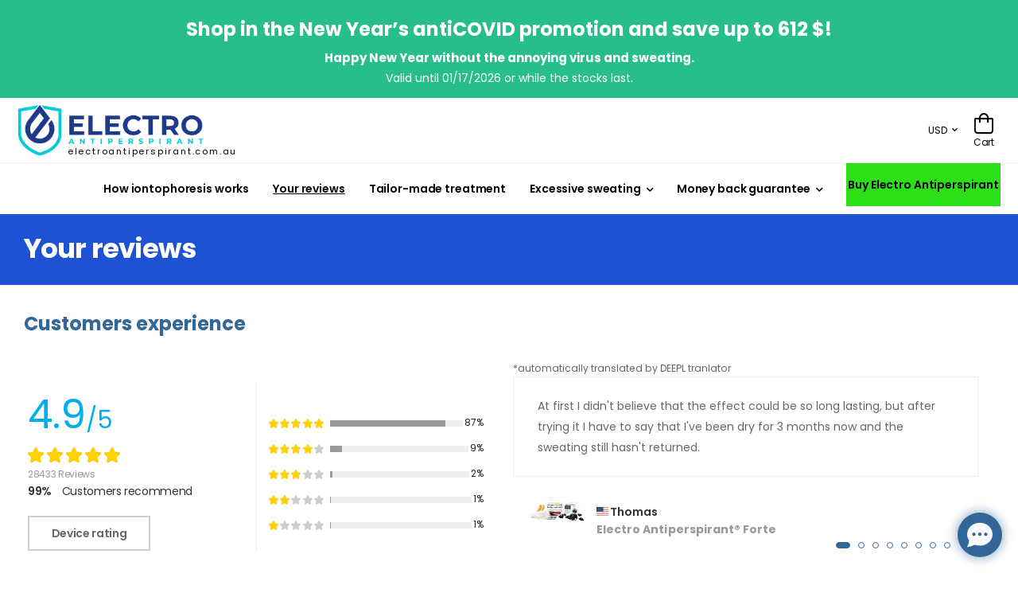

--- FILE ---
content_type: text/html; charset=UTF-8
request_url: https://www.electroantiperspirant.com.au/reviews/
body_size: 23888
content:
<!DOCTYPE html>
<html lang="en" >

<head>
    <meta charset="UTF-8">
    <meta name="viewport" content="width=device-width, initial-scale=1.0, minimum-scale=1.0">

    <title>Your reviews | ELECTROANTIPERSPIRANT.COM.AU</title>

    <meta name="keywords" content="">
    <meta name="description" content="">
    <meta name="author" content="jades.cz">
    <link rel="stylesheet" href="https://cdnjs.cloudflare.com/ajax/libs/bootstrap/5.3.3/css/bootstrap.min.css" integrity="sha512-jnSuA4Ss2PkkikSOLtYs8BlYIeeIK1h99ty4YfvRPAlzr377vr3CXDb7sb7eEEBYjDtcYj+AjBH3FLv5uSJuXg==" crossorigin="anonymous" referrerpolicy="no-referrer"><link rel="stylesheet" href="https://cdnjs.cloudflare.com/ajax/libs/bootstrap/5.3.3/css/bootstrap.min.css" integrity="sha512-jnSuA4Ss2PkkikSOLtYs8BlYIeeIK1h99ty4YfvRPAlzr377vr3CXDb7sb7eEEBYjDtcYj+AjBH3FLv5uSJuXg==" crossorigin="anonymous" referrerpolicy="no-referrer">
    <!-- Favicon -->
    <link rel="icon" type="image/png" href="https://master.hightechdevelopment.group/public-files/logo/1695047262-LOGO-POUZE-OBRAZEK.jpg">

    <!-- WebFont.js -->
    <script>
        WebFontConfig = {
            google: { families: ['Poppins:400,500,600,700,800'] }
        };
        (function (d) {
            var wf = d.createElement('script'), s = d.scripts[0];
            wf.src = "https://master.hightechdevelopment.group/" + 'public-files/assets-1/js/webfont.js';
            wf.async = true;
            s.parentNode.insertBefore(wf, s);
        })(document);

        dataLayer = [];
        dataLayer.push({
            "pageType": "content page",


        });
    </script>


    <!-- Vendor CSS -->
    <style>
        :root {

            --main-color:#05a3ec;
            --sec-color:#336699;
            --title-color:#336699;
            --theme-color:#00adef;
            --shop-btn:#2be016;
            --menu-bg:#ffffff;
            --menu-text:#000000;
            --footer-bg:#f8f8f8;
            --footer-text:#666666;



        }

    </style>
    <!-- Plugin CSS -->

    <!-- Default CSS -->



    <link rel="preload" href="https://master.hightechdevelopment.group/public-files/assets-1/vendor/fontawesome-free/webfonts/fa-regular-400.woff2" as="font" type="font/woff2"
          crossorigin="anonymous">
    <link rel="preload" href="https://master.hightechdevelopment.group/public-files/assets-1/vendor/fontawesome-free/webfonts/fa-solid-900.woff2" as="font" type="font/woff2"
          crossorigin="anonymous">
    <link rel="preload" href="https://master.hightechdevelopment.group/public-files/assets-1/vendor/fontawesome-free/webfonts/fa-brands-400.woff2" as="font" type="font/woff2" crossorigin="anonymous">
    <link rel="preload" href="https://master.hightechdevelopment.group/public-files/assets-1/fonts/wolmart.woff?png09e" as="font" type="font/woff" crossorigin="anonymous">

    <!-- Vendor CSS -->
    <link rel="stylesheet" type="text/css" href="https://master.hightechdevelopment.group/public-files/assets-1/vendor/fontawesome-free/css/all.min.css">

    <!-- Plugins CSS -->
    <!-- <link rel="stylesheet" href="assets/vendor/swiper/swiper-bundle.min.css"> -->
    <link rel="stylesheet" type="text/css" href="https://master.hightechdevelopment.group/public-files/assets-1/vendor/animate/animate.min.css">
    <link rel="stylesheet" type="text/css" href="https://master.hightechdevelopment.group/public-files/assets-1/vendor/magnific-popup/magnific-popup.min.css">
    <!-- Link Swiper's CSS -->
    <link rel="stylesheet" href="https://master.hightechdevelopment.group/public-files/assets-1/vendor/swiper/swiper-bundle.min.css">
    <link rel="stylesheet" type="text/css" href="https://master.hightechdevelopment.group/public-files/assets-1/vendor/animate/animate.min.css">

    <!-- Plugin CSS -->
    <link rel="stylesheet" type="text/css" href="https://master.hightechdevelopment.group/public-files/assets-1/vendor/magnific-popup/magnific-popup.min.css">
    <link rel="stylesheet" type="text/css" href="https://master.hightechdevelopment.group/public-files/assets-1/vendor/codemirror/codemirror.min.css">

    <link rel="stylesheet" type="text/css" href="https://master.hightechdevelopment.group/public-files/assets-1/vendor/photoswipe/photoswipe.min.css">
    <link rel="stylesheet" type="text/css" href="https://master.hightechdevelopment.group/public-files/assets-1/vendor/photoswipe/default-skin/default-skin.min.css">

    <!-- Default CSS -->
    <link rel="stylesheet" type="text/css" href="https://master.hightechdevelopment.group/public-files/assets-1/css/style.min.css">
    <link rel="stylesheet" href="https://cdnjs.cloudflare.com/ajax/libs/lightgallery/2.7.0/css/lightgallery.min.css"  crossorigin="anonymous" referrerpolicy="no-referrer">
    <!-- Default CSS -->
    <link rel="stylesheet" type="text/css" href="https://master.hightechdevelopment.group/public-files/assets-1/css/demo1.min.css">
    <script type="text/javascript" src="https://www.google.com/recaptcha/api.js"></script>


    <style>


        .product-list .ratings-container{
            margin: 10px 5px
        }

        .tag-body{
            padding:2px 5px;
            border-radius:5px;
            display:inline-block;
            margin-top:5px;
            white-space: nowrap;
            overflow: hidden;

        }

        .a_banner a {
            text-decoration:unset;
        }
        .testimonial-info span{
            font-weight: bold !important;
            font-size:1.4rem !important;
        }
        .a_sticky_banner{
            display:none;
            position:sticky;
            top:0;
            padding: 5px ;
            z-index:100;
            text-align: center;
            background-color:#27be8c;

        }
        .btn-added{
            background-color:var(--shop-btn);
            border-color:var(--shop-btn);
        }
        .action_limit{
            font-size: 14px;
            padding: 9px 2px;
            margin-bottom:5px;
            display:block;
            text-align:center;
            background-color:#27be8c;

        }
        .action_limit .cp-cnt{
            white-space: nowrap;
        }
           .swiper-theme .swiper-slide .quote{
                max-height:160px;
                overflow: scroll;
               overflow-x: hidden; /* Hide horizontal scrollbar */
               overflow-y: hidden; /* Hide horizontal scrollbar */
            }


        .img-hover{

            display:none;
        }
        .thumb:hover .thumb-img{
            display:none;
        }
        .thumb:hover .img-hover{
            display:block;
        }

        .menu a {
            white-space: nowrap;
        }
            .aside-prods .thumb,
            .aside-prodsb .thumb
            {
                display: flex; /* Přidáno */
                justify-content: center; /* Horizontální zarovnání na střed */
                align-items: center; /* Vertikální zarovnání na střed */
                padding: 4px;
                line-height: 1.42857143;
                background-color: #fff;
                border: 1px solid #ddd;
                border-radius: 4px;
                -webkit-transition: border .2s ease-in-out;
                -o-transition: border .2s ease-in-out;
                transition: border .2s ease-in-out;
                width:70px;
                height:70px;
                margin-left:auto;
                margin-right:auto;


            }
            .aside-prods strong,
            .aside-prodsb strong
            {
                color:gray;
                font-size:12px;
            }
            .aside-prods a,
            .aside-prodsb a
            {

                color:black
            }
            .btn-cart-add-xs{
                font-size:10px;
                padding: 5px;
                display:block;
                margin-left:auto;
                margin-right:auto;
            }
        .aside-prods{
            position:fixed;
            top:375px;
            left:2px;
            width:125px;
            font-size:10px;
            text-align:center;
            z-index:100;
            background-color:white;
            overflow: hidden;
            display:none;

        }

        .aside-prodsb{
            position:fixed;
            top:375px;
            right:2px;
            width:125px;
            font-size:10px;
            text-align:center;
            z-index:100;
            background-color:white;
            overflow: hidden;
            display:none;
        }
        .header-middle {
            padding-top: 5px;
            padding-bottom: 5px;

            top: 0px; /* Odsunutí menu nahoru, aby bylo skryté */
        }
        @media screen and (min-width: 1535px) {
            .aside-prods {
                display: block;
            }
            .aside-prodsb {
                display: block;
            }
        }
        .total_rate small{
            font-size:30px;
        }
        .total_rate{
            font-size:50px;
            color: var(--theme-color);
        }
        .left-rate{
            border-right:1px solid #eee;

        }
        .avg-rating .ratings-full {
            font-size:20px
        }
        .ratings:before{
            color: #ffd200 !important;
        }
        .wrapping_auto{
            float: left;
            margin: 5px;
        }
            .domain-logo{
                display: block;
                margin-top:-16px !important;
                font-size: 11px;
                margin-left: 27%;
                letter-spacing: 1.8px;
                max-width: 170px;


            }

            .main-mobile{
                padding-top:100px;
            }
            .hidden{
                display:none !important;
            }
            .on-mobile{
                display: none !important;
            }
            .swiper-wrapper .icon-box-title{
                font-size: 1.4vw !important;

            }
        .contact-contents{
            position: fixed;

            z-index: 1020;
            left: 230px;
            bottom: 10px;
            background-color: white;
            padding: 10px;
            right: 230px;
            box-shadow: 2px 3px 5px 0px rgba(0,0,0,0.75);
            -webkit-box-shadow: 2px 3px 5px 0px rgba(0,0,0,0.75);
            -moz-box-shadow: 2px 3px 5px 0px rgba(0,0,0,0.75);
        }
        .col-item{
            max-width: 10%;
        }

        .product-price{

            font-size: 1.8rem !important;
            color: var(--main-color)!important;
        }
            @media screen and (max-width: 980px) {
                .header-middle{
                    padding-top:5px;
                    padding-bottom:5px;

                    top: -100px; /* Odsunutí menu nahoru, aby bylo skryté */
                    width: 100%;
                    z-index: 1000;
                    background-color: #fff; /* Barva pozadí menu, můžete upravit podle potřeby */
                    box-shadow: 0px 2px 5px rgba(0, 0, 0, 0.1); /* Stín pro efekt vrstvy */
                    transition: top 0.3s ease; /* Animace při změně vlastnosti top */

                }
                .header-middle.fix-topn {
                    background-color: #f8f8f8; /* Barva pozadí po přichycení, můžete upravit podle potřeby */
                    box-shadow: 0px 4px 8px rgba(0, 0, 0, 0.1); /* Zvětšený stín pro efekt přichycení */
                    position: fixed !important;
                }
                /* Animace při sjíždění */
                .header-middle.slide-down {
                    top: 0;
                }
                .a_sticky_banner.slide-down{
                    top: 90px;
                    transition: top 0.6s ease; /* Animace při změně vlastnosti top */

                }
                .swiper-wrapper .icon-box-title{
                    font-size: 2.8vw !important;
                }
                .in_stock{
                    display: none!important;

                    width:100%;
                }
                .product-price{
                    display: block!important;
                    width:100%;

                    overflow: unset !important;
                    text-overflow: unset !important;
                }
                .frequently-bought-together .product-wrap{
                    width:100%!important;
                }
                .swiper-theme  .swiper-slide{
                    height:350px;
                }
                .product-single-swiper{
                    height: 350px;
                }
                #a_sticky_banner{
                    display:block;
                }

            }
.product-media{
    margin-top: 70px
}
            @media screen and (max-width: 600px) {
                .btn-primary{
                    width: 100%;
                }
                .product-list .ratings-container{
                    margin:unset;
                    display:none;

                }
                .product-media{
                    margin-top: 30px
                }
                .col-item{
                    max-width: unset;
                }
                .cart-summary tr td{
                    font-size: 10px;
                }
                .product-list .btn-primary{
                    max-width: 100%;
                }
                .contact-contents{
                    position: fixed;
                    right: 0px;
                    z-index: 1020;
                    left: 20px;
                    bottom: 80px;
                    background-color: white;
                    padding: 0px;
                    width: 80%;

                }
                .no-mobile{
                    display: none !important;
                }
                .on-mobile{
                    display: block !important;
                }
                .related-product-section .product-details span{
                    font-size:1.6rem !important;
                }
                .related-product-section .product-price{
                    font-size:1.8rem !important;
                }
                .related-product-section .product-name{
                    font-size: 20px;
                    font-weight: 600;
                }
                .product-variation-form .form-control{
                    width:100%!important;
                    max-width:unset;
                }
                .product-variation-form label{
                   display:none;
                }
                .tag-body{
                    max-width:100%;
                }

            }
            .sticky-header a{
                color: var(--menu-text) !important;
            }
            .sticky-header{
                background-color:  var(--menu-bg) !important;
            }
            .footer{
                background-color:  var(--footer-bg) !important;
            }
            .footer h3,
            .footer a{
                color:  var(--footer-text) !important;
            }
            .footer .social-icon{
                color: #eaeaea!important;
                padding:0px;
                font-size:20px;
            }
            .footer .social-icon:hover{
                text-decoration:none;


            }
            .chat{
                padding-bottom: 0px !important;
            }
            .widget-collapsible .toggle-btn{
                display:none;
            }

            #product_modal{
                margin-top: 50px;
            }
            .compare-value{
                text-align: center !important;
            }
            .modul-box-bott .row{
                align-items: end;
            }
            .text-block{
                vertical-align: middle !important;

            }
            .nav-tabs li .nav-link{
                padding-left: 10px;
                padding-right: 10px;
            }

            .ptb-25{


            }

        p {
            margin: 2px 0px !important;
        }
            h1,h2,h3,h4{
                padding: 10px 0 !important;
               /* margin: unset !important; */
            }
            .col-lg-2, .col-lg-3, .col-lg-4, .col-lg-5, .col-lg-6, .col-lg-7, .col-lg-8, .col-lg-9, .col-lg-10, .col-lg-12,
            .col-sm-2, .col-sm-3, .col-sm-4, .col-sm-5, .col-sm-6, .col-sm-7, .col-sm-8, .col-sm-9, .col-sm-10, .col-sm-12,
            .col-xl-2, .col-xl-3, .col-xl-4, .col-xl-5, .col-xl-6, .col-xl-7, .col-xl-8, .col-xl-9, .col-xl-10, .col-xl-12,
            .col-md-2, .col-md-3, .col-md-4, .col-md-5, .col-md-6, .col-md-7, .col-md-8, .col-md-9, .col-md-10, .col-md-12
            {
                padding-left: 15px;
                padding-right: 15px;
                margin-bottom: 10px;
            }


            .embedded-video-16-9 {
                width:  100%;
                height: 30.625vh; /* 90*9/16 */

            }


            .product-price{
                color: var(--main-color);
            }
            .split-banner{
                background-color:var(--theme-color);
                padding: 2px 10px;
                font-size: 14px;
                color: white;
            }
            .btn-shop-opn:hover,
            .btn-primary:hover{
                background-color:var(--theme-color);
                border-color:var(--theme-color);
            }
            .btn-cart-add{
                -webkit-box-flex: 1;
                -ms-flex: 1;
                flex: 1;
                margin-bottom: 1rem;
                padding-left: 0;
                padding-right: 0;
                min-width: 14rem;
                border-radius: 3px;
                color:white !important;
            }
            .btn-shop-opn{
                -webkit-box-flex: 1;
                -ms-flex: 1;
                flex: 1;
                margin-bottom: 1rem;
                padding-left: 0;
                padding-right: 0;
                min-width: 14rem;
                border-radius: 0px;
                background-color: var(--shop-btn);
                border-color: var(--shop-btn);
                color:white !important;
            }
            .btn-product{
                cursor: pointer;
                white-space: unset!important;
                text-overflow: unset;
            }
            .form-control{
                border-color: var(--theme-color);
                border-radius: 2px;

            }
            .product-single .product-form label{
                max-width: 250px;
                white-space: nowrap;
                padding: 0.6rem;
            }
            .in_stock{
                color: green;
                font-weight: bold;
                font-size: 14px;
                display: block;
                padding-bottom: 30px;
            }
            .ratings-container .in_stock{

                padding-bottom: 0px;
            }

            .cart .form-group{
                padding-top: 10px;
            }
            .sumary{
                background-color: #eee;
                padding: 0px !important;
            }
            .table td{
                border-bottom: 1px grey solid;
                padding: 10px;
            }
            .config-item{

                padding: 0px;
                margin-top: 5px;
                cursor: pointer !important;
                overflow: hidden;
                white-space: nowrap;
                max-height: 92px;
            }
            .founded-banner{
                background-color: var(--main-color);
                padding: 15px;
                color: white;
                font-size: 28px;
                font-weight: bold;
                margin: 20px 0;
            }

            .last-order-block span{
                float: right;
            }
            .last-order-block strong{
                color:var(--main-color);
            }
            .last-order-block{
                padding: 10px;
                border-bottom: 1px solid var(--main-color);
            }
            .small-title{
                font-weight: 600;
                font-size: 1.6rem;
                color: #333;
                letter-spacing: 0;
                text-transform: capitalize;
                cursor: pointer;
                white-space: nowrap;
            }
            .modal
            {
                z-index: 2000;
            }
            .phones{
                display: none;
                position: absolute;
                top: 0px;
                padding: 10px;
                background-color: white;
                width: 300px;
            }
            .phones:hover{
                display: block;
            }
            .phones a:hover{
                text-decoration: none;
            }
            .link:hover{
                text-decoration: none;
            }
            .dropdown a:hover{
                text-decoration: none;
            }

            .call-info:hover + .phones{
                display: block;
            }
            .video_container {
                position: relative;
                width: 100%;
                height: 0;
                padding-bottom: 56.25%;
            }
            .video_player {
                position: absolute;
                top: 0;
                left: 0;
                width: 100%;
                height: 100%;
            }
            .has-submenu>a:after{
               float: left;
            }
            a{
                text-transform: unset !important;
            }

            .modal-backdrop{
                z-index: 1500;
            }
            .gall{
                margin-bottom:0px !important;
            }
            .widget-title,h3{
                text-transform: unset !important;
                margin:unset;

            }
            .gall img{
                padding 10px;
                margin: unset;
                border: 1px #f7f7f7 solid;
            }
            .shop-table th{
                text-transform: unset !important;
            }
            .a_banner span{
                position: absolute;
                right: 5px;
                top: 5px;
                color: black;
                font-size: 20px;
                cursor: pointer;
            }
            .a_banner{
                background-color: var(--sec-color);
                padding: 10px 20px;
                text-align: center;
                color: white;

            }
            .a_banner h3,.a_banner h5,.a_banner p{
                margin: 3px;
            }
            .widget-title{
                line-height: 40px !important;
            }
            .cont-padding{
                padding-top: 40px;
            }


            .aside-menu-item{
                text-align: center;
                margin-top: 1px;
                padding: 0px;
            }
            .padding-small .header-middle{
                padding: 10px 0 !important;

            }
            .payed{
                padding: 20px;
                background-color: green;
                text-align: center;
                width: 100%;
                font-size: 18px;
                color: white;
                margin-bottom: 10px;
                display: block;
            }
            .not-payed{
                padding: 20px;
                background-color: orangered;
                text-align: center;
                width: 100%;
                font-size: 18px;
                color: white;
                margin-bottom: 10px;
                display: block;
            }
            #clasic-gallery img,.gall{
                padding: 5px 5px !important;
            }
            .old-price{
                font-size: 14px;
                display: inline-block;
                color:#aaa;
            }
            .count-down-banner{
                padding: 10px;
                background-color: var(--sec-color);
                font-size: 20px;
                color:white;
                text-align: center;
            }
            .pharse-banner{
                padding: 10px;
                background-color: var(--shop-btn);
                font-size: 20px;
                color:white;
                text-align: center;
            }
            .page-title-banner{
                background-color: var(--sec-color);
                padding: 15px 0px;
            }

            .page-title-banner h1{
                color: white !important;
            }
        h1,h2,h3,h4,h5,h6{
            color: var(--title-color) !important;
        }
            .menu a:hover{
                text-decoration: underline !important;
            }
            .lg-backdrop,
            .lg-outer{
                z-index: 2200;
            }
            .sec-ptb-25{
                margin: 25px 0px;
            }
            .ptb-25{

            }

            h1,h2,h3,h4{
                padding: 10px 0;
            }
            .col-lg-2, .col-lg-3, .col-lg-4, .col-lg-5, .col-lg-6, .col-lg-7, .col-lg-8, .col-lg-9, .col-lg-10, .col-lg-12,
            .col-sm-2, .col-sm-3, .col-sm-4, .col-sm-5, .col-sm-6, .col-sm-7, .col-sm-8, .col-sm-9, .col-sm-10, .col-sm-12,
            .col-xl-2, .col-xl-3, .col-xl-4, .col-xl-5, .col-xl-6, .col-xl-7, .col-xl-8, .col-xl-9, .col-xl-10, .col-xl-12,
            .col-md-2, .col-md-3, .col-md-4, .col-md-5, .col-md-6, .col-md-7, .col-md-8, .col-md-9, .col-md-10, .col-md-12
            {
                padding-left: 15px;
                padding-right: 15px;
                margin-bottom: 10px;
            }
            .phones{
                display: none;
                position: absolute;
                top: 0px;
                padding: 10px;
                background-color: white;
                width: 360px;
                z-index:1000;
                right:0px;
                box-shadow: 2px 3px 5px 0px rgba(0,0,0,0.75);
            }
            .phones a{
                white-space: nowrap;
                font-size: 12px;
                display:block;
                float:left;
                width:170px;
            }
            .phones br{
                display: none;
            }
            .category-dropdown .category-toggle{
                background-color:var(--sec-color) !important;
            }
            .swiper-theme .swiper-pagination .swiper-pagination-bullet-active{
                border-color: var(--sec-color) ;   background-color: var(--sec-color) ;
            }
            .swiper-pagination .swiper-pagination-bullet{
                border-color: var(--sec-color) ;
            }

            .phones:hover{
                display: block;
            }
            .call-info:hover + .phones{
                display: block;
            }
            .a_banner span{
                position: absolute;
                right: 5px;
                top: 5px;
                color: black;
                font-size: 20px;
                cursor: pointer;
            }
            .a_banner{
                background-color: var(--sec-color);
                padding: 10px 20px;
                text-align: center;
                color: white;

            }
            .a_banner h3,.a_banner h5,.a_banner p{
                margin: 3px;
            }
            .widget-title{
                line-height: 40px !important;
            }
            .contact-block{
                position: fixed;
                left: 20px;
                bottom: 20px;
                background-color: var(--theme-color);
                z-index: 1020;
                width: 200px;
                padding: 5px;
                text-align: center;
                font-size: 14px;
            }
            select.error, textarea.error, input.error {
                background-color:#fbdbdb;
            }
            .contact-block .contact-item{

                color: white;
                border: 2px solid var(--theme-color);
                cursor: pointer !important;

            }

            .custom-checkbox:checked+label:before{
                border-color: var(--sec-color);
                background: var(--sec-color) !important;

            }
            .product-checkbox{
                text-align: center !important;
            }
            .product-checkbox label{
                background-color: var(--sec-color);padding: 3px 0px;  margin-top: 40%; opacity: 0.5; font-weight: bold;display: block; text-align: center !important;
            }
            .product-checkbox:hover label{
                opacity: 1;
            }
           .product-checkbox.active label{
               opacity: 1;
           }
        @media(max-width:767px){
            .product-checkbox:hover label{
                opacity: 0.5 !important;
            }
            .product-checkbox.active:hover label{
                opacity: 1 !important;
            }
        }
            .custom-checkbox{

            }
            .product-details{
                background-color:transparent;
            }


            .contact-us-form{
                margin-bottom: 30px !important;
            }


            .founded{
                padding: 10px 20px;
                background-color: white;
                margin-bottom: 10px;
            }
            .header-bottom{
                z-index: 1000 !important;
            }
            .amount{
                float: right !important;
                padding: 5px;
            }

            .progress-bar{
                margin-top:11px
            }
            .compare-table{
                scrollbar-x-position: top;
            }
            a {
                text-transform: unset !important;
            }

            .padding-small .header-middle{
                padding: 10px 0 !important;

            }
            .price-table{
                white-space: nowrap;
            }
            .btn-primary{
                white-space: normal;
                margin-bottom: 10px;
            }
            .ptb-25 .btn-primary{

                margin-bottom: 0px;
            }
            .icon-box-wrapper{
                border:unset !important;
            }
           .product-list .btn-primary{
               margin-top: 10px; max-width: 220px
            }
            #count-down{
                white-space: nowrap;
            }
            .product-name{
                white-space: normal;
                overflow: unset;
            }
            .compare-col .product-name{
                overflow: hidden !important;
                text-overflow:unset;
            }
           .product-title{
               overflow: hidden;
               display: -webkit-box;
               -webkit-line-clamp: 3;
               -webkit-box-orient: vertical;
               font-size:20px;
               min-width:152px;
           }
           .swiper-pagination{
               margin-top:unset;
           }
            .product-short-desc{



            }

            .sticky-content-wrapper .fixed .btn-cart-add{
                margin-top: 10px;
            }
            .cart-dropdown .products {
                  border-bottom: unset;
            }
            .main-nav li a.active{
                text-decoration: underline !important;
                color:var(var(--sec-color) !important;
            }

            .no-mobile{
                display:block;
            }


            @media screen and (max-width: 1000px) {
                .col-item{
                    max-width: 20%;
                }

                .cart-summary .banner-content{
                    margin-top: 0px;
                }


            }


            .social-icons a {
                color:white!important;
            }


            .mySlides {
                display: none;
            }
            .fade {
                animation-name: fade;
                animation-duration: 0.5s;
            }


            @keyframes fade {
            from { opacity: .4 }
            to { opacity: 1 }
            }

            .exit-popup{ display:none }
            #bio_ep.fullpage-popup{ transform:none;-webkit-transform:none;-ms-transform:none;box-shadow:none;background-image:none;background-color:#0288d1;opacity:.92;width:100%!important;height:100%!important;top:0;left:0;margin-top:0;border:0;font-family:'Roboto',sans-serif}
            .fullpage-popup #bio_ep_close{ margin-top:40px;margin-left:-80px;background:0;font-size:40px;width:40px;height:40px }
            .fullpage-popup .bio_ep-content{ text-align:center;padding:20px!important;max-width:800px;margin-left:auto;margin-right:auto}
            .fullpage-popup .bio_ep-content .headline{ color:white;max-width:none;font-size:60px }
            .fullpage-popup .bio_ep-content p.lead{ color:white;max-width:none;font-size:26px;text-align:center }
            @media(max-width:767px){
                #bio_ep{ margin-top:0;width:85%!important;background-size:auto 115px }
                .fullpage-popup .bio_ep-content{ padding:14% 20px 20px 20px}
                .bio_ep-content{ text-align:center;padding:120px 20px 20px 20px}
                .bio_ep-content .headline,
                .bio_ep-content p.lead{ max-width:none}
            }

    </style>
<!-- Google tag (gtag.js) -->
<script async src="https://www.googletagmanager.com/gtag/js?id=G-LGJDM26XVS"></script>
<script>
    window.dataLayer = window.dataLayer || [];
    function gtag(){ dataLayer.push(arguments); }
    gtag('js', new Date());

    gtag('config', "G-LGJDM26XVS");
</script>

    <script>gtag('config', 'AW-1045008416');</script>
    <script> window.codySettings = { widget_id: '9b3b660f-74b8-4418-b687-3f01eec41eb5' };  !function(){var t=window,e=document,a=function(){var t=e.createElement("script");t.type="text/javascript",t.async=!0,t.src="https://trinketsofcody.com/cody-widget.js";var a=e.getElementsByTagName("script")[0];a.parentNode.insertBefore(t,a)};"complete"===document.readyState?a():t.attachEvent?t.attachEvent("onload",a):t.addEventListener("load",a,!1)}(); </script>
</head>

<body>


<div class="page-wrapper" >






    <div class="modal fade" id="action_modal" tabindex="-1" role="dialog" aria-labelledby="exampleModalLabel" aria-hidden="true">
            <div class="modal-dialog" role="document">
                <div class="modal-content">

                    <div class="modal-body" style="
                            ">
                        <button type="button" class="close" data-dismiss="modal" aria-label="Close">
                            <i class="fa fa-times-circle"></i>
                        </button>
                        <div class="row" id="action_modal_body">

                        </div>
                    </div>
                </div>
            </div>
        </div>

        <script>
            function count_down(date){
                var countDownDate = new Date(date + " 23:59:00").getTime();

                var x = setInterval(function() {

                    var now = new Date().getTime();

                    var distance = countDownDate - now;

                    var days = Math.floor(distance / (1000 * 60 * 60 * 24));
                    var hours = Math.floor((distance % (1000 * 60 * 60 * 24)) / (1000 * 60 * 60));
                    var minutes = Math.floor((distance % (1000 * 60 * 60)) / (1000 * 60));
                    var seconds = Math.floor((distance % (1000 * 60)) / 1000);

                    document.getElementById("jscntdn").innerHTML = days + "d :" + String(hours).padStart(2,'0') + "h :"
                        + String(minutes).padStart(2,'0') + "m :" + String(seconds).padStart(2,'0') + " ";

                    if (distance < 0) {
                        clearInterval(x);
                        document.getElementById("jscntdn").innerHTML = "";
                    }
                }, 1000);
            }
        </script>

     <div class="a_banner" id="a_banner" style="background-color: #27be8c;  ">
            <a href="https://www.electroantiperspirant.com.au/buy-machine-against-sweating/">
                   <h3 style="color:#ffffff!important;">Shop in the New Year’s antiCOVID promotion and save up to 612 $!</h3>
            <h5 style="color:#ffffff!important;">Happy New Year without the annoying virus and sweating.</h5>
            <p style="color:#ffffff!important;">Valid until 01/17/2026 or while the stocks last.</p>
            </a>
            <!--<span onclick="close_banner()"><i class="w-icon-times-solid" style="color:#ffffff!important;"></i> </span>-->

        </div>

    <!-- Start of Header -->
    <header class="header" id="header">

        <!-- End of Header Top -->

        <div class="header-middle sticky-content fix-top sticky-header" >
            <div class="container">
                <div class="header-left mr-md-4">
                    <a href="#" class="mobile-menu-toggle  w-icon-hamburger" aria-label="menu-toggle">
                    </a>
                    <a href="https://www.electroantiperspirant.com.au/" class="logo logo-link ml-lg-0 text-center">
                        <img src="https://master.hightechdevelopment.group/public-files/logo/1695117662-ea-new-dark.png" id="logo" alt="logo" width="240" >
                            <img src="https://master.hightechdevelopment.group/public-files/logo/1695117648-ae-new-light.png" class="hidden" id="sec_logo" alt="logo" width="240">
                        <small class="domain-logo">electroantiperspirant.com.au</small>    </a>

                </div>
                <div class="header-right ml-4">


                        <div class="no-mobile" >
                        <div class="header-right " style="margin-right: 20px;">

                            <!-- End of DropDown Menu -->

                                <div class="dropdown " style="padding-left: 20px">
                                    <a href="">USD</a>
                                    <div class="dropdown-box" style="width: 300px; padding:15px">
                                        <div class="row">
                                            <div class="col-lg-4" style="padding:unset">
                                                            <a href="?set_curr=AED">AED <small>(AED)</small></a>
                                                            <a href="?set_curr=AUD">AUD <small>($)</small></a>
                                                            <a href="?set_curr=BGN">BGN <small>(лв)</small></a>
                                                            <a href="?set_curr=CAD">CAD <small>($)</small></a>
                                                            <a href="?set_curr=CHF">CHF <small>(CHF)</small></a>
                                                            <a href="?set_curr=CZK">CZK <small>(Kč)</small></a>
                                                            <a href="?set_curr=DKK">DKK <small>(kr)</small></a>
                                                            <a href="?set_curr=EUR">EUR <small>(€)</small></a>
                                                            <a href="?set_curr=GBP">GBP <small>(£)</small></a>
                                                            <a href="?set_curr=HKD">HKD <small>($)</small></a>
                                                            <a href="?set_curr=HRK">HRK <small>(kn)</small></a>
                                                            <a href="?set_curr=HUF">HUF <small>(Ft)</small></a>
                                                            <a href="?set_curr=ILS">ILS <small>(₪)</small></a>
                                            </div>
                                            <div class="col-lg-4" style="padding:unset">
                                                                                                                                                                                                                                                                                                                                                                                                                                                                                                                                                                                                                                                        <a href="?set_curr=INR">INR <small>(Rp)</small></a>
                                                                                                                                                                <a href="?set_curr=ISK">ISK <small>(kr)</small></a>
                                                                                                                                                                <a href="?set_curr=JOD">JOD <small>(JOD)</small></a>
                                                                                                                                                                <a href="?set_curr=JPY">JPY <small>(¥)</small></a>
                                                                                                                                                                <a href="?set_curr=KRW">KRW <small>(₩)</small></a>
                                                                                                                                                                <a href="?set_curr=MAD">MAD <small>(MAD)</small></a>
                                                                                                                                                                <a href="?set_curr=MXN">MXN <small>($)</small></a>
                                                                                                                                                                <a href="?set_curr=MYR">MYR <small>(RM)</small></a>
                                                                                                                                                                <a href="?set_curr=NOK">NOK <small>(kr)</small></a>
                                                                                                                                                                <a href="?set_curr=NZD">NZD <small>($)</small></a>
                                                                                                                                                                <a href="?set_curr=OMR">OMR <small>(﷼)</small></a>
                                                                                                                                                                <a href="?set_curr=PHP">PHP <small>(Php)</small></a>
                                                                                                                                                                <a href="?set_curr=PLN">PLN <small>(zł)</small></a>
                                                                                                                                                                <a href="?set_curr=QAR">QAR <small>(﷼)</small></a>
                                                                                                                                                                                                                                                                                                                                                                                                                                                                                                                                                                                                        
                                            </div>
                                            <div class="col-lg-4" style="padding:unset">
                                                            <a href="?set_curr=RON">RON <small>(lei)</small></a>
                                                            <a href="?set_curr=RSD">RSD <small>(Дин.)</small></a>
                                                            <a href="?set_curr=SAR">SAR <small>(﷼)</small></a>
                                                            <a href="?set_curr=SEK">SEK <small>(kr)</small></a>
                                                            <a href="?set_curr=SGD">SGD <small>($)</small></a>
                                                            <a href="?set_curr=THB">THB <small>(฿)</small></a>
                                                            <a href="?set_curr=TND">TND <small>(TND)</small></a>
                                                            <a href="?set_curr=TRY">TRY <small>(₺)</small></a>
                                                            <a href="?set_curr=TWD">TWD <small>(NT$)</small></a>
                                                            <a href="?set_curr=USD">USD <small>($)</small></a>
                                                            <a href="?set_curr=ZAR">ZAR <small>(R)</small></a>
                                            </div>
                                        </div>
                                    </div>
                                </div>
                        </div>
                        </div>
                    <div class="dropdown cart-dropdown cart-offcanvas mr-0 mr-lg-2" style="z-index: 2003">
                        <div class="cart-overlay"></div>
                        <a href="#" class="cart-toggle label-down link">
                            <i class="w-icon-cart">
                                <span class="cart-count" id="cart" style="display: none">0</span>
                            </i>
                            <span class="cart-label">Cart</span>
                        </a>
                        <!-- End of Dropdown Box -->
                        <div class="dropdown-box">
                            <div class="cart-header">
                                <span>Cart</span>
                                <a href="#" class="btn-close">Cancel<i class="w-icon-long-arrow-right"></i></a>
                            </div>

                            <div class="products"  id="cart-items">



                            </div>




                        </div>
                    </div>
                </div>
            </div>
        </div>
        <!-- End of Header Middle -->

        <div class="header-bottom sticky-content fix-top  has-dropdown sticky-header" >
            <div class="container">
                <div class="inner-wrap">
                    <div class="header-right">
                        <nav class="main-nav">
                            <ul class="menu">


                                        <li>
                                                    <a href="https://www.electroantiperspirant.com.au/how-electro-antiperspirant-works/">

                                                How iontophoresis works
                                            </a>
                                        </li>
                                        <li>
                                                    <a href="https://www.electroantiperspirant.com.au/reviews/" class="active">

                                                Your reviews
                                            </a>
                                        </li>
                                        <li>
                                                    <a href="https://www.electroantiperspirant.com.au/tailor-made-hyperhidrosis-treatment/">

                                                Tailor-made treatment
                                            </a>
                                        </li>
                                            <li>
                                                    <a href="https://www.electroantiperspirant.com.au/excessive-sweating-hyperhidrosis/">
                                                    Excessive sweating
                                                </a>
                                            <ul>




                                                <li >
                                                            <a href="https://www.electroantiperspirant.com.au/excessive-sweating-hyperhidrosis/excessive-sweating-hands-palmar-hyperhidrosis/">
                                                            Excessive sweating of the palms of the hands</a>
                                                </li>




                                                <li >
                                                            <a href="https://www.electroantiperspirant.com.au/excessive-sweating-hyperhidrosis/excessive-sweating-feet-plantar-hyperhidrosis/">
                                                            Excessive sweating of the feet</a>
                                                </li>




                                                <li >
                                                            <a href="https://www.electroantiperspirant.com.au/excessive-sweating-hyperhidrosis/excessive-armpit-sweating-axillary-hyperhidrosis/">
                                                            Excessive underarm sweating</a>
                                                </li>




                                                <li >
                                                            <a href="https://www.electroantiperspirant.com.au/excessive-sweating-hyperhidrosis/excessive-head-sweating-facial-hyperhidrosis/">
                                                            Excessive sweating of the head and face</a>
                                                </li>




                                                <li >
                                                            <a href="https://www.electroantiperspirant.com.au/excessive-sweating-hyperhidrosis/excessive-sweating-back-buttocks-chest-groin/">
                                                            Excessive sweating of the buttocks, back and elsewhere on the body</a>
                                                </li>




                                                <li >
                                                            <a href="https://www.electroantiperspirant.com.au/excessive-sweating-hyperhidrosis/what-causes-excessive-sweating/">
                                                            Causes of excessive sweating</a>
                                                </li>




                                            </ul>
                                            </li>
                                            <li>
                                                    <a href="https://www.electroantiperspirant.com.au/money-back-guarantee/">
                                                    Money back guarantee
                                                </a>
                                            <ul>




                                                <li >
                                                            <a href="https://www.electroantiperspirant.com.au/money-back-guarantee/free-express-shipping-everywhere/">
                                                            Free shipping</a>
                                                </li>




                                            </ul>
                                            </li>
                                        <li>
                                                <a href="https://www.electroantiperspirant.com.au/buy-machine-against-sweating/"  class="btn btn-primary btn-shop-opn">
                                                Buy Electro Antiperspirant
                                            </a>
                                        </li>


                            </ul>

                        </nav>
                    </div>

                </div>
            </div>
        </div>
    </header>
    <!-- End of Header -->
    <main class="main">





                        <section style="
                                background-color:#1d53d3;
                                margin: unset" class=" page-title-banner
">
                                        <div class="container " style="padding: 0px">


                                            <div class="col-lg-12 " style="padding: 0px 30px; margin: unset;">

                                                <h1 class="page-title">Your reviews</h1>

                                            </div>

                            </div>
                        </section>


                    <section style="background-color: #ffffff;" class="sec-ptb-25
                    modul-box
">
                                <div class="container">


                    <div class="row">


                        <div class="col-lg-12 col-12" id=""
                               style="align-self: center"
                           >
                            <div class="row" >















         <!-- SEKCE block_reviews -->

        <div class="row ptb-25" style=";border-radius: 1.3rem!important;" id="ref-col">


    <div class="col-xl-12 col-lg-5 col-sm-12 col-12 mb-4"  id="ref-1">
                    <h3 class="">Customers experience  </h3>

</div>

    <div class="col-xl-6 col-lg-6 col-sm-12 col-12" id="ref-3">
    <div class="row">
    <div class="col-xl-6 col-lg-6 col-sm-12 col-12 mb-4 left-rate">
    <span class="total_rate">4.9<small>/5</small></span>
     <div class="avg-rating-container">
                <div class="avg-rating">

                    <div class="ratings-container">
                        <div class="ratings-full">
                            <span class="ratings" style="width: 99%;"></span>
                            <span class="tooltiptext tooltip-top"></span>
                        </div>


                    </div>
                </div>
            </div>

            <div
                    class="ratings-value align-items-center text-dark ls-25">

                     <a href="https://www.electroantiperspirant.com.au/reviews/" class="rating-reviews">28433 Reviews</a><br>
                                                        <span
                                                                class="text-dark font-weight-bold" style="padding-right: 10px">99% </span> Customers recommend 
                                                                <div style="padding-top: 20px;">
                                                                <a href="https://www.hightechpeople.com/en/" target="_blank" class="btn btn-outline-primary">Device rating</a>
            </div>
            </div>
    </div>
    <div class="col-xl-6 col-lg-6 col-sm-12 col-12 mb-4">

        <div class="ratings-wrapper">

            <br>
            <div class="ratings-list">
                <div class="ratings-container">
                    <div class="ratings-full">
                        <span class="ratings" style="width: 100%;"></span>
                        <span class="tooltiptext tooltip-top"></span>
                    </div>
                     <div class="progress-bar progress-bar-sm ">
                        <span></span>
                    </div>
                    <div class="progress-value">
                        <mark>87%</mark>
                    </div>
                </div>
                <div class="ratings-container">
                    <div class="ratings-full">
                        <span class="ratings" style="width: 80%;"></span>
                        <span class="tooltiptext tooltip-top"></span>
                    </div>
                    <div class="progress-bar progress-bar-sm ">
                        <span></span>
                    </div>
                    <div class="progress-value">
                        <mark>9%</mark>
                    </div>
                </div>
                <div class="ratings-container">
                    <div class="ratings-full">
                        <span class="ratings" style="width: 60%;"></span>
                        <span class="tooltiptext tooltip-top"></span>
                    </div>
                    <div class="progress-bar progress-bar-sm ">
                        <span></span>
                    </div>
                    <div class="progress-value">
                        <mark>2%</mark>
                    </div>
                </div>
                <div class="ratings-container">
                    <div class="ratings-full">
                        <span class="ratings" style="width: 40%;"></span>
                        <span class="tooltiptext tooltip-top"></span>
                    </div>
                    <div class="progress-bar progress-bar-sm ">
                        <span></span>
                    </div>
                    <div class="progress-value">
                        <mark>1%</mark>
                    </div>
                </div>
                <div class="ratings-container">
                    <div class="ratings-full">
                        <span class="ratings" style="width: 20%;"></span>
                        <span class="tooltiptext tooltip-top"></span>
                    </div>
                    <div class="progress-bar progress-bar-sm ">
                        <span></span>
                    </div>
                    <div class="progress-value">
                        <mark>1%</mark>
                    </div>
                </div>
            </div>
        </div>

    </div>
    </div>
    </div>


         <div class="col-xl-6 col-lg-6 col-sm-12 col-12 " id="ref-2" >

                                <div class="swiper-container swiper-theme pg-right show-code-action"
                                    data-swiper-options="{
                                    'slidesPerView': 1,
                                    'spaceBetween': 20
                                }">
                                    <div class="swiper-wrapper row cols-1">



                                        <div class="swiper-slide testimonial testimonial-blockquote">

                                        <small>*automatically translated by DEEPL tranlator</small>

                                            <blockquote class="quote">
                                                <p>At first I didn't believe that the effect could be so long lasting, but after trying it I have to say that I've been dry for 3 months now and the sweating still hasn't returned.</p>
                                            </blockquote>
                                            <div class="testimonial-info">
                                              <a href="https://www.electroantiperspirant.com.au/iontophoresis-machines/electro-antiperspirant-forte/">

                                                <figure class="testimonial-author-thumbnail">
                                                    <img src="https://master.hightechdevelopment.group/public-files/product/small/1658152617-p21-2.png" alt="Testimonial"
                                                         width="70" height="70">
                                                </figure>
                                                </a>
                                                <cite><img src="https://master.hightechdevelopment.group/assets/images/flags/us.svg" alt="US" style="width:15px; float: left; margin: 5px 2px 0 0;"> Thomas<span>Electro Antiperspirant® Forte</span></cite>
                                            </div>
                                        </div>



                                        <div class="swiper-slide testimonial testimonial-blockquote">

                                        <small>*automatically translated by DEEPL tranlator</small>

                                            <blockquote class="quote">
                                                <p>This machine is worth it. After six uses I am finally dry. It's like a dream. Thanks</p>
                                            </blockquote>
                                            <div class="testimonial-info">
                                              <a href="https://www.electroantiperspirant.com.au/iontophoresis-machines/electro-antiperspirant-forte/">

                                                <figure class="testimonial-author-thumbnail">
                                                    <img src="https://master.hightechdevelopment.group/public-files/product/small/1658152617-p21-2.png" alt="Testimonial"
                                                         width="70" height="70">
                                                </figure>
                                                </a>
                                                <cite><img src="https://master.hightechdevelopment.group/assets/images/flags/us.svg" alt="US" style="width:15px; float: left; margin: 5px 2px 0 0;"> Martin<span>Electro Antiperspirant® Forte</span></cite>
                                            </div>
                                        </div>



                                        <div class="swiper-slide testimonial testimonial-blockquote">

                                        <small>*automatically translated by DEEPL tranlator</small>

                                            <blockquote class="quote">
                                                <p>It's incredible that something so small can do so much. If I had known in advance that Electro Antiperspirant worked as well as it does, I would have paid triple the price.</p>
                                            </blockquote>
                                            <div class="testimonial-info">
                                              <a href="https://www.electroantiperspirant.com.au/iontophoresis-machines/electro-antiperspirant-forte/">

                                                <figure class="testimonial-author-thumbnail">
                                                    <img src="https://master.hightechdevelopment.group/public-files/product/small/1658152617-p21-2.png" alt="Testimonial"
                                                         width="70" height="70">
                                                </figure>
                                                </a>
                                                <cite><img src="https://master.hightechdevelopment.group/assets/images/flags/pl.svg" alt="PL" style="width:15px; float: left; margin: 5px 2px 0 0;"> Katarzyna<span>Electro Antiperspirant® Forte</span></cite>
                                            </div>
                                        </div>



                                        <div class="swiper-slide testimonial testimonial-blockquote">

                                        <small>*automatically translated by DEEPL tranlator</small>

                                            <blockquote class="quote">
                                                <p>Delivery to south Goa was really fast as well as the results. I am sweat free on my face and palms second month now (from the last therapy).</p>
                                            </blockquote>
                                            <div class="testimonial-info">
                                              <a href="https://www.electroantiperspirant.com.au/iontophoresis-machines/electro-antiperspirant-forte/">

                                                <figure class="testimonial-author-thumbnail">
                                                    <img src="https://master.hightechdevelopment.group/public-files/product/small/1658152617-p21-2.png" alt="Testimonial"
                                                         width="70" height="70">
                                                </figure>
                                                </a>
                                                <cite><img src="https://master.hightechdevelopment.group/assets/images/flags/in.svg" alt="IN" style="width:15px; float: left; margin: 5px 2px 0 0;"> Umesh Vishkarna<span>Electro Antiperspirant® Forte</span></cite>
                                            </div>
                                        </div>



                                        <div class="swiper-slide testimonial testimonial-blockquote">

                                        <small>*automatically translated by DEEPL tranlator</small>

                                            <blockquote class="quote">
                                                <p>I had a really big problem with sweaty palms. Even as a teenager, my palms were literally dripping with sweat. I thought about this device for a long time and after a year I got it. The result is now really good, I should have bought it much earlier. For several months now not a drop of sweat has dripped from my hands.</p>
                                            </blockquote>
                                            <div class="testimonial-info">
                                              <a href="https://www.electroantiperspirant.com.au//">

                                                <figure class="testimonial-author-thumbnail">
                                                    <img src="https://master.hightechdevelopment.group/public-files/product/small/1701867722-eas.png" alt="Testimonial"
                                                         width="70" height="70">
                                                </figure>
                                                </a>
                                                <cite><img src="https://master.hightechdevelopment.group/assets/images/flags/cz.svg" alt="CZ" style="width:15px; float: left; margin: 5px 2px 0 0;"> Daria<span>Electro Antiperspirant® Sensitive</span></cite>
                                            </div>
                                        </div>



                                        <div class="swiper-slide testimonial testimonial-blockquote">

                                        <small>*automatically translated by DEEPL tranlator</small>

                                            <blockquote class="quote">
                                                <p>I am happy to report that the sweating disappeared after 6 treatments, 3 months have passed and it still has not returned. I didn't want to jinx it, so I'm just writing now. How should I proceed when the sweating starts to return, thank you for your reply.</p>
                                            </blockquote>
                                            <div class="testimonial-info">
                                              <a href="https://www.electroantiperspirant.com.au/iontophoresis-machines/electro-antiperspirant-elite/">

                                                <figure class="testimonial-author-thumbnail">
                                                    <img src="https://master.hightechdevelopment.group/public-files/product/small/1657545860-ea-elite.jpg" alt="Testimonial"
                                                         width="70" height="70">
                                                </figure>
                                                </a>
                                                <cite><img src="https://master.hightechdevelopment.group/assets/images/flags/ca.svg" alt="CA" style="width:15px; float: left; margin: 5px 2px 0 0;"> James<span>Electro Antiperspirant® ELITE</span></cite>
                                            </div>
                                        </div>



                                        <div class="swiper-slide testimonial testimonial-blockquote">

                                        <small>*automatically translated by DEEPL tranlator</small>

                                            <blockquote class="quote">
                                                <p>After 6 sessions my scalp sweating gone! Now, I am sweat free for 2 months. Still dry!!!</p>
                                            </blockquote>
                                            <div class="testimonial-info">
                                              <a href="https://www.electroantiperspirant.com.au//">

                                                <figure class="testimonial-author-thumbnail">
                                                    <img src="https://master.hightechdevelopment.group/public-files/product/small/1701867387-eac1.jpg" alt="Testimonial"
                                                         width="70" height="70">
                                                </figure>
                                                </a>
                                                <cite><img src="https://master.hightechdevelopment.group/assets/images/flags/ar.svg" alt="AR" style="width:15px; float: left; margin: 5px 2px 0 0;"> Jose Garibaldi<span>Electro Antiperspirant®</span></cite>
                                            </div>
                                        </div>



                                        <div class="swiper-slide testimonial testimonial-blockquote">

                                        <small>*automatically translated by DEEPL tranlator</small>

                                            <blockquote class="quote">
                                                <p>All my life, I could not really go out because my head sweat so bad. You can hide your hands and feet, but not your head. And that was ruining my life. I came across Electro Antiperspirant quite by chance at the doctor and he recommended me to you. You've probably guessed how it all turned out. I am absolutely dry . Those streams of sweat that used to run down my face are all gone. Thank you so much.</p>
                                            </blockquote>
                                            <div class="testimonial-info">
                                              <a href="https://www.electroantiperspirant.com.au//">

                                                <figure class="testimonial-author-thumbnail">
                                                    <img src="https://master.hightechdevelopment.group/public-files/product/small/1701867387-eac1.jpg" alt="Testimonial"
                                                         width="70" height="70">
                                                </figure>
                                                </a>
                                                <cite><img src="https://master.hightechdevelopment.group/assets/images/flags/au.svg" alt="AU" style="width:15px; float: left; margin: 5px 2px 0 0;"> Jeffrey<span>Electro Antiperspirant®</span></cite>
                                            </div>
                                        </div>

                                    </div>
                                    <div class="swiper-pagination"></div>
                                </div>



    </div>



      </div>

<script>
   var width = document.getElementById("ref-col").clientWidth;
console.log(width);
   if (width < 640){
       document.getElementById("ref-1").className='col-lg-12';
       document.getElementById("ref-2").className='col-lg-12';
       document.getElementById("ref-3").className='col-lg-12';



   }
</script>


                            </div>

                        </div>
                    </div>
                    </div>
                    </section>

                        <section style="
                                background-color:#1d53d3;
                                margin: unset" class=" page-title-banner
">
                                        <div class="container " style="padding: 0px">


                                            <div class="col-lg-12 " style="padding: 0px 30px; margin: unset;">

                                                <h1 class="page-title">Where the best US technology meets European knowledge </h1>

                                            </div>

                            </div>
                        </section>


                    <section style="background-color: #ffffff;" class="sec-ptb-25
                    modul-box
">
                                <div class="container">


                    <div class="row">


                        <div class="col-lg-12 col-12" id=""
                               style="align-self: center"
                           >
                            <div class="row" >





    <div class="icon-box-wrapper br-sm  ptb-25" style=" padding: 0px;
            ;
            "
    >
        <style>
            .swiper-wrapper a:hover{
                text-decoration-color:!important;
            }
        </style>
        <div class="swiper-wrapper row " id="prof-colDH">

                    <div class="col-lg-2 col-4 text-center" id="imaDH">
                        <a href="https://www.electroantiperspirant.com.au/buy-machine-against-sweating/"> <img src="https://master.hightechdevelopment.group/public-files/content/1700057184-usa-logo_trade-gothic-square.png" alt="" style="width: 100%">
                      </a>
                    </div>

                    <div class="col-lg-2 col-4 text-center" id="imbDH">
                        <a href="https://www.electroantiperspirant.com.au/buy-machine-against-sweating/">    <img src="https://master.hightechdevelopment.group/public-files/content/1700057187-AdobeStock_569522907.jpeg" alt=""  style="width: 100%">
                       </a>
                    </div>

                    <div class="col-lg-2 col-4 text-center" id="imcDH">
                        <a href="https://www.electroantiperspirant.com.au/buy-machine-against-sweating/">  <img src="https://master.hightechdevelopment.group/public-files/content/1700060723-blue-FDA.jpg" alt=""  style="width: 100%">
                        </a>
                    </div>

                    <div class="col-lg-2 text-center col-4" id="imdDH">
                        <a href="https://www.electroantiperspirant.com.au/buy-machine-against-sweating/">  <img src="https://master.hightechdevelopment.group/public-files/content/1700057241-ISO-13485.jpg" alt=""  style="width: 100%">
                        </a>
                    </div>


                    <div class="col-lg-2 col-4 text-center" id="imeDH">
                        <a href="https://www.electroantiperspirant.com.au/buy-machine-against-sweating/">  <img src="https://master.hightechdevelopment.group/public-files/content/1700057321-SSL-secured.jpeg" alt=""  style="width: 100%">
                       </a>
                    </div>

                    <div class="col-lg-2 col-4 text-center" id="imfDH">
                        <a href="https://www.electroantiperspirant.com.au/buy-machine-against-sweating/">  <img src="https://master.hightechdevelopment.group/public-files/content/1700057326-CE-UKCA-Marking-600x450.png" alt=""  style="width: 100%">
                        </a>
                    </div>


        </div>
    </div>



    <script>
        var width = document.getElementById("prof-colDH").clientWidth;

        if (width < 930){
            document.getElementById("imaDH").className='col-lg-4 col-4 text-center icon-box icon-box-side icon-box-primary';
            document.getElementById("imbDH").className='col-lg-4 col-4 text-center icon-box icon-box-side icon-box-primary';
            document.getElementById("imcDH").className='col-lg-4 col-4 text-center icon-box icon-box-side icon-box-primary';
            document.getElementById("imdDH").style.display="none";
            document.getElementById("imeDH").style.display="none";
            document.getElementById("imfDH").style.display="none";

        }
    </script>












                            </div>

                        </div>
                    </div>
                    </div>
                    </section>

                    <section style="background-color: #ffffff;" class="
                    modul-box
">
                                <div class="container">


                    <div class="row">


                        <div class="col-lg-12 col-12" id=""
                               style="align-self: center"
                           >
                            <div class="row" >
















                            </div>

                        </div>
                    </div>
                    </div>
                    </section>

                    <section style="background-color: #ffffff;" class="sec-ptb-25
                    modul-box
">
                                <div class="container">


                    <div class="row">


                        <div class="col-lg-12 col-12" id=""
                               style="align-self: center"
                           >
                            <div class="row" >







         <!-- SEKCE block_content -->
        <div class="col-lg-12 text-block ptb-25" style="background-color: rgb(255,255,255);border-radius: 1.3rem!important;
">



                <!DOCTYPE html PUBLIC "-//W3C//DTD HTML 4.0 Transitional//EN" "http://www.w3.org/TR/REC-html40/loose.dtd">
<html><body><h3 class="wow fadeInUp m-0 animated animated" style="text-align: center;" data-wow-delay="0.3s"><span style="font-size: 28pt; color: rgb(35, 111, 161);">STOP SWEATING ANYWHERE ON YOUR BODY IN JUST 1 WEEK UP TO 11 MONTHS!</span></h3>
<p style="text-align: center;"> </p>
<p style="text-align: center;"><a class="btn btn-primary" href="https://www.electroantiperspirant.com.au/excessive-sweating-hyperhidrosis/">Choose where you want to get rid of excessive sweating</a> <strong>or</strong> <a class="btn btn-primary" href="https://www.electroantiperspirant.com.au/buy-machine-against-sweating/">Get Electro Antiperspirant</a></p></body></html>



            </div>











                            </div>

                        </div>
                    </div>
                    </div>
                    </section>

                    <section style="background-color: #ffffff;" class="sec-ptb-25
                    modul-box
">
                                <div class="container">


                    <div class="row">


                        <div class="col-lg-12 col-12" id=""
                               style="align-self: center"
                           >
                            <div class="row" >








         <!-- SEKCE block_content -->

        <div class=" ptb-25" style=";
">

    <h3>Doctors reports</h3>
    <div class="row">




                    <a href="https://master.hightechdevelopment.group/public-files/content/1689952187-en-stork.pdf" class="col-lg-6 col-sm-6 col-xs-6 col-6 gall"  download="1689952187-en-stork.pdf"  target="_blank" type="application/octet-stream"><img src="https://master.hightechdevelopment.group/public-files/content/1689952187-en-stork.jpg" width="100%">
                        <br></a>



                    <a href="https://master.hightechdevelopment.group/public-files/content/1689952199-en-stork2.pdf" class="col-lg-6 col-sm-6 col-xs-6 col-6 gall"  download="1689952199-en-stork2.pdf"  target="_blank" type="application/octet-stream"><img src="https://master.hightechdevelopment.group/public-files/content/1689952199-en-stork2.jpg" width="100%">
                        <br></a>



                    <a href="https://master.hightechdevelopment.group/public-files/content/1689952162-en-lodz-dziankowska-bartkowiak.pdf" class="col-lg-6 col-sm-6 col-xs-6 col-6 gall"  download="1689952162-en-lodz-dziankowska-bartkowiak.pdf"  target="_blank" type="application/octet-stream"><img src="https://master.hightechdevelopment.group/public-files/content/1689952162-en-lodz-dziankowska-bartkowiak.jpg" width="100%">
                        <br></a>



                    <a href="https://master.hightechdevelopment.group/public-files/content/1689952127-en-fialova.pdf" class="col-lg-6 col-sm-6 col-xs-6 col-6 gall"  download="1689952127-en-fialova.pdf"  target="_blank" type="application/octet-stream"><img src="https://master.hightechdevelopment.group/public-files/content/1689952127-en-fialova.jpg" width="100%">
                        <br></a>


    </div>

    </div>












                            </div>

                        </div>
                    </div>
                    </div>
                    </section>

                    <section style="background-color: #ffffff;" class="sec-ptb-25
                    modul-box
">
                                <div class="container">


                    <div class="row">


                        <div class="col-lg-12 col-12" id=""
                               style="align-self: center"
                           >
                            <div class="row" >









         <!-- SEKCE block_content -->
        <div class="col-lg-12 text-block ptb-25" style="background-color: rgb(255,255,255);border-radius: 1.3rem!important;
">



                <!DOCTYPE html PUBLIC "-//W3C//DTD HTML 4.0 Transitional//EN" "http://www.w3.org/TR/REC-html40/loose.dtd">
<html><body><p class="wow fadeInUp m-0 animated" style="text-align: center;"><strong><span style="font-size: 28pt; color: rgb(35, 111, 161);">MONEY BACK GUARANTEE AND FREE SHIPPING ANYWHERE</span></strong></p>
<p style="text-align: center;"> </p>
<p style="text-align: center;"><a class="btn btn-primary" href="https://www.electroantiperspirant.com.au/excessive-sweating-hyperhidrosis/">Choose where you want to get rid of excessive sweating</a> <strong>or</strong> <a class="btn btn-primary" href="https://www.electroantiperspirant.com.au/buy-machine-against-sweating/">Get Electro Antiperspirant</a></p></body></html>



            </div>









                            </div>

                        </div>
                    </div>
                    </div>
                    </section>

                    <section style="background-color: #ffffff;" class="sec-ptb-25
                    modul-box
">
                                <div class="container">


                    <div class="row">


                        <div class="col-lg-12 col-12" id=""
                               style="align-self: center"
                           >
                            <div class="row" >










         <!-- SEKCE block_content -->

        <div class=" ptb-25" style=";
">

    <h3>Doctors reports</h3>
    <div class="row">




                    <a href="https://master.hightechdevelopment.group/public-files/content/1689952215-en-urbancek.pdf" class="col-lg-6 col-sm-6 col-xs-6 col-6 gall"  download="1689952215-en-urbancek.pdf"  target="_blank" type="application/octet-stream"><img src="https://master.hightechdevelopment.group/public-files/content/1689952215-en-urbancek.jpg" width="100%">
                        <br></a>



                    <a href="https://master.hightechdevelopment.group/public-files/content/1689952136-en-jaskova.pdf" class="col-lg-6 col-sm-6 col-xs-6 col-6 gall"  download="1689952136-en-jaskova.pdf"  target="_blank" type="application/octet-stream"><img src="https://master.hightechdevelopment.group/public-files/content/1689952136-en-jaskova.jpg" width="100%">
                        <br></a>



                    <a href="https://master.hightechdevelopment.group/public-files/content/1689952173-en-simaljakova.pdf" class="col-lg-6 col-sm-6 col-xs-6 col-6 gall"  download="1689952173-en-simaljakova.pdf"  target="_blank" type="application/octet-stream"><img src="https://master.hightechdevelopment.group/public-files/content/1689952173-en-simaljakova.jpg" width="100%">
                        <br></a>



                    <a href="https://master.hightechdevelopment.group/public-files/content/1689952120-en-cervinkova.pdf" class="col-lg-6 col-sm-6 col-xs-6 col-6 gall"  download="1689952120-en-cervinkova.pdf"  target="_blank" type="application/octet-stream"><img src="https://master.hightechdevelopment.group/public-files/content/1689952120-en-cervinkova.jpg" width="100%">
                        <br></a>


    </div>

    </div>










                            </div>

                        </div>
                    </div>
                    </div>
                    </section>

                    <section style="background-color: #ffffff;" class="sec-ptb-25
                    modul-box
">
                                <div class="container">


                    <div class="row">


                        <div class="col-lg-12 col-12" id=""
                               style="align-self: center"
                           >
                            <div class="row" >











         <!-- SEKCE block_content -->
        <div class="col-lg-12 text-block ptb-25" style="background-color: rgb(255,255,255);border-radius: 1.3rem!important;
">



                <!DOCTYPE html PUBLIC "-//W3C//DTD HTML 4.0 Transitional//EN" "http://www.w3.org/TR/REC-html40/loose.dtd">
<html><body><p class="wow fadeInUp m-0 animated animated" style="text-align: center;" data-wow-delay="0.3s"> </p>
<p class="wow fadeInUp m-0 animated animated" style="text-align: center;" data-wow-delay="0.3s"><strong><span style="font-size: 24pt;">WOULD YOU LIKE TO SOLVE SWEATING AND START LIVING NORMALLY?</span></strong></p>
<p class="wow fadeInUp m-0 animated animated" style="text-align: center;" data-wow-delay="0.3s"> </p>
<p class="wow fadeInUp m-0 animated animated" style="text-align: center;" data-wow-delay="0.3s"> </p>
<p class="wow fadeInUp m-0 animated animated" style="text-align: center;" data-wow-delay="0.3s"><a class="btn btn-primary" href="https://www.electroantiperspirant.com.au/excessive-sweating-hyperhidrosis/">More about treatment of sweating</a>  <strong>OR  </strong><a class="btn btn-primary" href="https://www.electroantiperspirant.com.au/buy-machine-against-sweating/">Get Electro Antiperspirant</a></p>
<p style="text-align: center;"> </p></body></html>



            </div>







                            </div>

                        </div>
                    </div>
                    </div>
                    </section>

                    <section style="background-color: #ffffff;" class="sec-ptb-25
                    modul-box
">
                                <div class="container">


                    <div class="row">


                        <div class="col-lg-12 col-12" id=""
                               style="align-self: center"
                           >
                            <div class="row" >












         <!-- SEKCE block_content -->

        <div class=" ptb-25" style=";
">

    <h3>Doctors reports</h3>
    <div class="row">




                    <a href="https://master.hightechdevelopment.group/public-files/content/1689952162-en-lodz-dziankowska-bartkowiak.pdf" class="col-lg-6 col-sm-6 col-xs-6 col-6 gall"  download="1689952162-en-lodz-dziankowska-bartkowiak.pdf"  target="_blank" type="application/octet-stream"><img src="https://master.hightechdevelopment.group/public-files/content/1689952162-en-lodz-dziankowska-bartkowiak.jpg" width="100%">
                        <br></a>



                    <a href="https://master.hightechdevelopment.group/public-files/content/1689952127-en-fialova.pdf" class="col-lg-6 col-sm-6 col-xs-6 col-6 gall"  download="1689952127-en-fialova.pdf"  target="_blank" type="application/octet-stream"><img src="https://master.hightechdevelopment.group/public-files/content/1689952127-en-fialova.jpg" width="100%">
                        <br></a>



                    <a href="https://master.hightechdevelopment.group/public-files/content/1689952199-en-stork2.pdf" class="col-lg-6 col-sm-6 col-xs-6 col-6 gall"  download="1689952199-en-stork2.pdf"  target="_blank" type="application/octet-stream"><img src="https://master.hightechdevelopment.group/public-files/content/1689952199-en-stork2.jpg" width="100%">
                        <br></a>



                    <a href="https://master.hightechdevelopment.group/public-files/content/1689952100-en-arenberger.pdf" class="col-lg-6 col-sm-6 col-xs-6 col-6 gall"  download="1689952100-en-arenberger.pdf"  target="_blank" type="application/octet-stream"><img src="https://master.hightechdevelopment.group/public-files/content/1689952100-en-arenberger.jpg" width="100%">
                        <br></a>


    </div>

    </div>








                            </div>

                        </div>
                    </div>
                    </div>
                    </section>

                    <section style="background-color: #ffffff;" class="sec-ptb-25
                    modul-box
">
                                <div class="container">


                    <div class="row">


                        <div class="col-lg-12 col-12" id=""
                               style="align-self: center"
                           >
                            <div class="row" >













         <!-- SEKCE block_content -->
        <div class="col-lg-12 text-block ptb-25" style="background-color: rgb(255,255,255);border-radius: 1.3rem!important;
">



                <!DOCTYPE html PUBLIC "-//W3C//DTD HTML 4.0 Transitional//EN" "http://www.w3.org/TR/REC-html40/loose.dtd">
<html><body><p class="text-center wow fadeInUp m-0 animated" style="text-align: center;"> </p>
<p class="text-center wow fadeInUp m-0 animated" style="text-align: center;"><strong><span style="font-size: 14pt;"><span style="color: rgb(53, 152, 219);">We are here for you and we'd rather die than not help you.</span></span></strong></p>
<p class="text-center wow fadeInUp m-0 animated" style="text-align: center;"><strong><span style="font-size: 14pt;">We know what it’s like to live with <a href="https://www.electroantiperspirant.com.au/excessive-sweating-hyperhidrosis/">excessive sweating</a>, so we will not stop until you are dry.</span></strong></p>
<p class="text-center wow fadeInUp m-0 animated" style="text-align: center;"> </p>
<p style="text-align: center;"><span style="font-size: 14pt;"> <a class="btn btn-primary" href="https://www.electroantiperspirant.com.au/excessive-sweating-hyperhidrosis/">Choose where you want to get rid of excessive sweating</a>  <strong><span style="font-size: 16pt;">or</span></strong>  <a class="btn btn-primary" href="https://www.electroantiperspirant.com.au/buy-machine-against-sweating/">Get Electro Antiperspirant</a> </span></p></body></html>



            </div>





                            </div>

                        </div>
                    </div>
                    </div>
                    </section>

                    <section style="background-color: #ffffff;" class="sec-ptb-25
                    modul-box
">
                                <div class="container">


                    <div class="row">


                        <div class="col-lg-12 col-12" id=""
                               style="align-self: center"
                           >
                            <div class="row" >














         <!-- SEKCE block_content -->

        <div class=" ptb-25" style=";
">

    <h3>Doctors reports</h3>
    <div class="row">




                    <a href="https://master.hightechdevelopment.group/public-files/content/1689952248-en-vantuchova.pdf" class="col-lg-6 col-sm-6 col-xs-6 col-6 gall"  download="1689952248-en-vantuchova.pdf"  target="_blank" type="application/octet-stream"><img src="https://master.hightechdevelopment.group/public-files/content/1689952248-en-vantuchova.jpg" width="100%">
                        <br></a>



                    <a href="https://master.hightechdevelopment.group/public-files/content/1689952136-en-jaskova.pdf" class="col-lg-6 col-sm-6 col-xs-6 col-6 gall"  download="1689952136-en-jaskova.pdf"  target="_blank" type="application/octet-stream"><img src="https://master.hightechdevelopment.group/public-files/content/1689952136-en-jaskova.jpg" width="100%">
                        <br></a>



                    <a href="https://master.hightechdevelopment.group/public-files/content/1689952173-en-simaljakova.pdf" class="col-lg-6 col-sm-6 col-xs-6 col-6 gall"  download="1689952173-en-simaljakova.pdf"  target="_blank" type="application/octet-stream"><img src="https://master.hightechdevelopment.group/public-files/content/1689952173-en-simaljakova.jpg" width="100%">
                        <br></a>



                    <a href="https://master.hightechdevelopment.group/public-files/content/1689952187-en-stork.pdf" class="col-lg-6 col-sm-6 col-xs-6 col-6 gall"  download="1689952187-en-stork.pdf"  target="_blank" type="application/octet-stream"><img src="https://master.hightechdevelopment.group/public-files/content/1689952187-en-stork.jpg" width="100%">
                        <br></a>



                    <a href="https://master.hightechdevelopment.group/public-files/content/1689952112-en-arenberger2.pdf" class="col-lg-6 col-sm-6 col-xs-6 col-6 gall"  download="1689952112-en-arenberger2.pdf"  target="_blank" type="application/octet-stream"><img src="https://master.hightechdevelopment.group/public-files/content/1689952112-en-arenberger2.jpg" width="100%">
                        <br></a>



                    <a href="https://master.hightechdevelopment.group/public-files/content/1689952127-en-fialova.pdf" class="col-lg-6 col-sm-6 col-xs-6 col-6 gall"  download="1689952127-en-fialova.pdf"  target="_blank" type="application/octet-stream"><img src="https://master.hightechdevelopment.group/public-files/content/1689952127-en-fialova.jpg" width="100%">
                        <br></a>



                    <a href="https://master.hightechdevelopment.group/public-files/content/1689952151-en-kucerova.pdf" class="col-lg-6 col-sm-6 col-xs-6 col-6 gall"  download="1689952151-en-kucerova.pdf"  target="_blank" type="application/octet-stream"><img src="https://master.hightechdevelopment.group/public-files/content/1689952151-en-kucerova.jpg" width="100%">
                        <br></a>



                    <a href="https://master.hightechdevelopment.group/public-files/content/1689952120-en-cervinkova.pdf" class="col-lg-6 col-sm-6 col-xs-6 col-6 gall"  download="1689952120-en-cervinkova.pdf"  target="_blank" type="application/octet-stream"><img src="https://master.hightechdevelopment.group/public-files/content/1689952120-en-cervinkova.jpg" width="100%">
                        <br></a>



                    <a href="https://master.hightechdevelopment.group/public-files/content/1689952162-en-lodz-dziankowska-bartkowiak.pdf" class="col-lg-6 col-sm-6 col-xs-6 col-6 gall"  download="1689952162-en-lodz-dziankowska-bartkowiak.pdf"  target="_blank" type="application/octet-stream"><img src="https://master.hightechdevelopment.group/public-files/content/1689952162-en-lodz-dziankowska-bartkowiak.jpg" width="100%">
                        <br></a>



                    <a href="https://master.hightechdevelopment.group/public-files/content/1689952259-en-vasku.pdf" class="col-lg-6 col-sm-6 col-xs-6 col-6 gall"  download="1689952259-en-vasku.pdf"  target="_blank" type="application/octet-stream"><img src="https://master.hightechdevelopment.group/public-files/content/1689952259-en-vasku.jpg" width="100%">
                        <br></a>



                    <a href="https://master.hightechdevelopment.group/public-files/content/1689952199-en-stork2.pdf" class="col-lg-6 col-sm-6 col-xs-6 col-6 gall"  download="1689952199-en-stork2.pdf"  target="_blank" type="application/octet-stream"><img src="https://master.hightechdevelopment.group/public-files/content/1689952199-en-stork2.jpg" width="100%">
                        <br></a>



                    <a href="https://master.hightechdevelopment.group/public-files/content/1689952215-en-urbancek.pdf" class="col-lg-6 col-sm-6 col-xs-6 col-6 gall"  download="1689952215-en-urbancek.pdf"  target="_blank" type="application/octet-stream"><img src="https://master.hightechdevelopment.group/public-files/content/1689952215-en-urbancek.jpg" width="100%">
                        <br></a>



                    <a href="https://master.hightechdevelopment.group/public-files/content/1689952288-en-warszawa-bialo-wojcicka.pdf" class="col-lg-6 col-sm-6 col-xs-6 col-6 gall"  download="1689952288-en-warszawa-bialo-wojcicka.pdf"  target="_blank" type="application/octet-stream"><img src="https://master.hightechdevelopment.group/public-files/content/1689952288-en-warszawa-bialo-wojcicka.jpg" width="100%">
                        <br></a>



                    <a href="https://master.hightechdevelopment.group/public-files/content/1689952280-en-vasku2.pdf" class="col-lg-6 col-sm-6 col-xs-6 col-6 gall"  download="1689952280-en-vasku2.pdf"  target="_blank" type="application/octet-stream"><img src="https://master.hightechdevelopment.group/public-files/content/1689952280-en-vasku2.jpg" width="100%">
                        <br></a>



                    <a href="https://master.hightechdevelopment.group/public-files/content/1689952100-en-arenberger.pdf" class="col-lg-6 col-sm-6 col-xs-6 col-6 gall"  download="1689952100-en-arenberger.pdf"  target="_blank" type="application/octet-stream"><img src="https://master.hightechdevelopment.group/public-files/content/1689952100-en-arenberger.jpg" width="100%">
                        <br></a>


    </div>

    </div>






                            </div>

                        </div>
                    </div>
                    </div>
                    </section>



    </main>
    <!-- End of Main -->

    <!-- Start of Footer -->
    <footer class="footer appear-animate" data-animation-options="{
            'name': 'fadeIn'
        }">

        <div class="container">
            <div class="footer-top">
                <div class="row">
                    <div class="col-lg-4 col-12">
                        <div class="widget widget-about  text-center">
                            <a href="https://www.electroantiperspirant.com.au/" class="logo-footer ">
                                <img src="https://master.hightechdevelopment.group/public-files/logo/1695117662-ea-new-dark.png" alt="logo-footer" width="144" style="margin-right:auto;margin-left:auto;"
                               >
                            </a>
                            <div class="widget-body">
                                


                                <div class="social-icons social-icons-colored">
                                            <a href="https://www.facebook.com/iontophoresis" target="_blank" class="social-icon social-facebook w-icon-facebook" data-toggle="tooltip" data-placement="top" title="Facebook" style="background-color:#4267B2;border-color: #4267B2"></a>
                                            <a href="https://instagram.com/iontophoresis_machine" target="_blank" class="social-icon social-instagram w-icon-instagram" data-toggle="tooltip" data-placement="top" title="Instagram" style="background-color:#C13584;border-color: #C13584"></a>

                                            <a href="https://www.youtube.com/playlist?list=PLVheTaaiAQ0nt-xgPDtohXy0HatCfDpT3" target="_blank" style="background-color: #FF0000;border-color: #FF0000" data-toggle="tooltip" data-placement="top" title="YouTube" class="social-icon social-youtube w-icon-youtube" ></a>
                                </div>
                            </div>
                        </div>
                    </div>
                            <div class="col-lg-3 col-12 text-center">
                                <div class="widget">
                                    <h3 class="widget-title">ABOUT US</h3>

                                    <ul class="widget-body">
                                                <li>
                                                        <a href="https://www.electroantiperspirant.com.au/aboutus/contact/">

                                                        Contact us</a></li>
                                                <li>
                                                        <a href="https://www.electroantiperspirant.com.au/aboutus/terms-and-conditions/">

                                                        Terms and Conditions</a></li>
                                                <li>
                                                        <a href="https://www.electroantiperspirant.com.au/aboutus/our-story/">

                                                        Who we are</a></li>
                                                <li>
                                                        <a href="https://www.electroantiperspirant.com.au/aboutus/affiliate-program/">

                                                        Affiliate program</a></li>


                                    </ul>
                                </div>
                            </div>
                            <div class="col-lg-3 col-12 text-center">
                                <div class="widget">
                                    <h3 class="widget-title">OUR PRODUCTS</h3>

                                    <ul class="widget-body">
                                                <li>
                                                        <a href="https://www.electroantiperspirant.com.au/our-products/video-tutorials/">

                                                        Video tutorials</a></li>
                                                <li>
                                                        <a href="https://www.electroantiperspirant.com.au/our-products/compare-electro-antiperspirant-machines/">

                                                        Product Comparison</a></li>
                                                <li>
                                                        <a href="https://www.electroantiperspirant.com.au/our-products/doctors-recommendations-certificates/">

                                                        Doctors' recommendations &amp; certificates</a></li>
                                                <li>
                                                        <a href="https://www.electroantiperspirant.com.au/our-products/payment-methods/">

                                                        Payment methods</a></li>
                                                <li>
                                                        <a href="https://www.electroantiperspirant.com.au/our-products/contraindications/">

                                                        Contraindications</a></li>


                                    </ul>
                                </div>
                            </div>
                </div>
            </div>
        </div>
    </footer>
    <!-- End of Footer -->
</div>
<!-- End of Page-wrapper-->

<!-- Start of Sticky Footer -->
<div class="sticky-footer sticky-content fix-bottom">

    <div class="cart-dropdown dir-up" id="bottom_cart" style="display: none">
        <a href="https://www.electroantiperspirant.com.au/cart/" class="sticky-link">
            <i class="w-icon-cart"></i>
            <p>Cart</p>
        </a>

        <!-- End of Dropdown Box -->
    </div>
</div>
<!-- End of Sticky Footer -->

<!-- Start of Scroll Top -->
<a id="scroll-top" class="scroll-top" href="#top" title="Top" role="button"> <i class="w-icon-angle-up"></i> <svg version="1.1" xmlns="http://www.w3.org/2000/svg" viewBox="0 0 70 70"> <circle id="progress-indicator" fill="transparent" stroke="#000000" stroke-miterlimit="10" cx="35" cy="35" r="34" style="stroke-dasharray: 16.4198, 400;"></circle> </svg> </a>
<!-- End of Scroll Top -->

<!-- Start of Mobile Menu -->
<div class="mobile-menu-wrapper">
    <div class="mobile-menu-overlay"></div>
    <!-- End of .mobile-menu-overlay -->

    <a href="#" class="mobile-menu-close"><i class="close-icon"></i></a>
    <!-- End of .mobile-menu-close -->

    <div class="mobile-menu-container scrollable">
        <form action="#" method="get" class="input-wrapper">
            <input type="text" class="form-control" name="search" autocomplete="off" placeholder="Search..."
                   required>
            <button class="btn btn-search" type="submit">
                <i class="w-icon-search"></i>
            </button>
        </form>
        <!-- End of Search Form -->
        <div class="tab">
            <ul class="nav nav-tabs" role="tablist">
                <li class="nav-item">
                    <a href="#main-menu" class="nav-link active">Menu</a>
                </li>
                <li class="nav-item">
                    <a href="#categories" class="nav-link" style="white-space: nowrap;">E-SHOP</a>
                </li>
                <li class="nav-item">
                    <a href="#curr_mob" class="nav-link">$</a>
                </li>
            </ul>
        </div>
        <div class="tab-content">
            <div class="tab-pane active" id="main-menu">
                <ul class="mobile-menu">


                                <li>
                                        <a href="https://www.electroantiperspirant.com.au/how-electro-antiperspirant-works/">

                                                How iontophoresis works
                                        </a>
                                </li>
                                <li>
                                        <a href="https://www.electroantiperspirant.com.au/reviews/">

                                                Your reviews
                                        </a>
                                </li>
                                <li>
                                        <a href="https://www.electroantiperspirant.com.au/tailor-made-hyperhidrosis-treatment/">

                                                Tailor-made treatment
                                        </a>
                                </li>
                                <li>
                                        <a href="https://www.electroantiperspirant.com.au/excessive-sweating-hyperhidrosis/">

                                                    Excessive sweating
                                        </a>
                                        <ul>



                                                <li >
                                                        <a href="https://www.electroantiperspirant.com.au/excessive-sweating-hyperhidrosis/excessive-sweating-hands-palmar-hyperhidrosis/" >
                                                            Excessive sweating of the palms of the hands</a>
                                                </li>




                                                <li >
                                                        <a href="https://www.electroantiperspirant.com.au/excessive-sweating-hyperhidrosis/excessive-sweating-feet-plantar-hyperhidrosis/" >
                                                            Excessive sweating of the feet</a>
                                                </li>




                                                <li >
                                                        <a href="https://www.electroantiperspirant.com.au/excessive-sweating-hyperhidrosis/excessive-armpit-sweating-axillary-hyperhidrosis/" >
                                                            Excessive underarm sweating</a>
                                                </li>




                                                <li >
                                                        <a href="https://www.electroantiperspirant.com.au/excessive-sweating-hyperhidrosis/excessive-head-sweating-facial-hyperhidrosis/" >
                                                            Excessive sweating of the head and face</a>
                                                </li>




                                                <li >
                                                        <a href="https://www.electroantiperspirant.com.au/excessive-sweating-hyperhidrosis/excessive-sweating-back-buttocks-chest-groin/" >
                                                            Excessive sweating of the buttocks, back and elsewhere on the body</a>
                                                </li>




                                                <li >
                                                        <a href="https://www.electroantiperspirant.com.au/excessive-sweating-hyperhidrosis/what-causes-excessive-sweating/" >
                                                            Causes of excessive sweating</a>
                                                </li>




                                        </ul>
                                </li>
                                <li>
                                        <a href="https://www.electroantiperspirant.com.au/money-back-guarantee/">

                                                    Money back guarantee
                                        </a>
                                        <ul>



                                                <li >
                                                        <a href="https://www.electroantiperspirant.com.au/money-back-guarantee/free-express-shipping-everywhere/" >
                                                            Free shipping</a>
                                                </li>




                                        </ul>
                                </li>
                                <li>
                                        <a href="https://www.electroantiperspirant.com.au/buy-machine-against-sweating/">

                                                Buy Electro Antiperspirant
                                        </a>
                                </li>

                </ul>
            </div>
            <div class="tab-pane" id="categories">
                <ul class="mobile-menu">

                            <li>

                                <a href="https://www.electroantiperspirant.com.au/iontophoresis-machines/">
                                    Iontophoresis machines
                                </a>
                            </li>
                            <li>

                                <a href="https://www.electroantiperspirant.com.au/accessories/">
                                    Accessories
                                </a>
                            </li>

                </ul>
            </div>
            <div class="tab-pane" id="curr_mob">
                <ul class="mobile-menu">
                                         <li>  <a href="?set_curr=AED">AED <small>(AED)</small></a></li>
                                         <li>  <a href="?set_curr=AUD">AUD <small>($)</small></a></li>
                                         <li>  <a href="?set_curr=BGN">BGN <small>(лв)</small></a></li>
                                         <li>  <a href="?set_curr=CAD">CAD <small>($)</small></a></li>
                                         <li>  <a href="?set_curr=CHF">CHF <small>(CHF)</small></a></li>
                                         <li>  <a href="?set_curr=CZK">CZK <small>(Kč)</small></a></li>
                                         <li>  <a href="?set_curr=DKK">DKK <small>(kr)</small></a></li>
                                         <li>  <a href="?set_curr=EUR">EUR <small>(€)</small></a></li>
                                         <li>  <a href="?set_curr=GBP">GBP <small>(£)</small></a></li>
                                         <li>  <a href="?set_curr=HKD">HKD <small>($)</small></a></li>
                                         <li>  <a href="?set_curr=HRK">HRK <small>(kn)</small></a></li>
                                         <li>  <a href="?set_curr=HUF">HUF <small>(Ft)</small></a></li>
                                         <li>  <a href="?set_curr=ILS">ILS <small>(₪)</small></a></li>

                                                                                                                                                                                                                                                                                                                                                                                                                                                                                                                                                                                                                                        <li>  <a href="?set_curr=INR">INR <small>(Rp)</small></a></li>
                                                                                                                                <li>  <a href="?set_curr=ISK">ISK <small>(kr)</small></a></li>
                                                                                                                                <li>  <a href="?set_curr=JOD">JOD <small>(JOD)</small></a></li>
                                                                                                                                <li>  <a href="?set_curr=JPY">JPY <small>(¥)</small></a></li>
                                                                                                                                <li>  <a href="?set_curr=KRW">KRW <small>(₩)</small></a></li>
                                                                                                                                <li>  <a href="?set_curr=MAD">MAD <small>(MAD)</small></a></li>
                                                                                                                                <li>  <a href="?set_curr=MXN">MXN <small>($)</small></a></li>
                                                                                                                                <li>  <a href="?set_curr=MYR">MYR <small>(RM)</small></a></li>
                                                                                                                                <li>  <a href="?set_curr=NOK">NOK <small>(kr)</small></a></li>
                                                                                                                                <li>  <a href="?set_curr=NZD">NZD <small>($)</small></a></li>
                                                                                                                                <li>  <a href="?set_curr=OMR">OMR <small>(﷼)</small></a></li>
                                                                                                                                <li>  <a href="?set_curr=PHP">PHP <small>(Php)</small></a></li>
                                                                                                                                <li>  <a href="?set_curr=PLN">PLN <small>(zł)</small></a></li>
                                                                                                                                <li>  <a href="?set_curr=QAR">QAR <small>(﷼)</small></a></li>
                                                                                                                                                                                                                                                                                                                                                                                                                                                                                                                                                                                        

                                            <li>  <a href="?set_curr=RON">RON <small>(lei)</small></a></li>
                                            <li>  <a href="?set_curr=RSD">RSD <small>(Дин.)</small></a></li>
                                            <li>  <a href="?set_curr=SAR">SAR <small>(﷼)</small></a></li>
                                            <li>  <a href="?set_curr=SEK">SEK <small>(kr)</small></a></li>
                                            <li>  <a href="?set_curr=SGD">SGD <small>($)</small></a></li>
                                            <li>  <a href="?set_curr=THB">THB <small>(฿)</small></a></li>
                                            <li>  <a href="?set_curr=TND">TND <small>(TND)</small></a></li>
                                            <li>  <a href="?set_curr=TRY">TRY <small>(₺)</small></a></li>
                                            <li>  <a href="?set_curr=TWD">TWD <small>(NT$)</small></a></li>
                                            <li>  <a href="?set_curr=USD">USD <small>($)</small></a></li>
                                            <li>  <a href="?set_curr=ZAR">ZAR <small>(R)</small></a></li>

                </ul>
             </div>

        </div>
    </div>
</div>
<div class="modal fade" id="paymentModal" tabindex="-1" role="dialog" aria-labelledby="exampleModalLabel" aria-hidden="true">
    <div class="modal-dialog modal-lg" role="document">
        <div class="modal-content">
            <div class="modal-header">
                <button type="button" class="close" data-dismiss="modal" aria-label="Close">
                    <span aria-hidden="true">&times;</span>
                </button>
            </div>
            <div class="modal-body" id="payment_desc">
            </div>
            <div class="modal-footer">
                <button type="button" class="btn btn-secondary" data-dismiss="modal">Close</button>
            </div>
        </div>
    </div>
</div>
<div class="modal fade" id="product_modal" tabindex="-1" role="dialog" aria-labelledby="exampleModalLabel" aria-hidden="true" >
    <div class="modal-dialog " role="document" style="max-width:700px">
        <div class="modal-content">

            <div class="modal-body ">

                <div  id="product_desc"></div>

                <div class="row">
                    <div class="col-lg-6 ">
                        <button type="button" class="btn btn-outline-primary w-100" style="white-space: unset" data-dismiss="modal">Continue shopping</button>
                    </div>
                    <div class="col-lg-6 text-right">
                        <a href="https://www.electroantiperspirant.com.au/cart/" class="btn btn-primary w-100" >Proceed to Checkout</a>
                    </div>
                </div>
            </div>

        </div>
    </div>
</div>





    <!-- Plugin JS File -->
    <script src="https://master.hightechdevelopment.group/public-files/assets-1/vendor/jquery/jquery.min.js"></script>
    <script src="https://master.hightechdevelopment.group/public-files/assets-1/vendor/jquery.plugin/jquery.plugin.min.js"></script>
    <script src="https://master.hightechdevelopment.group/public-files/assets-1/vendor/imagesloaded/imagesloaded.pkgd.min.js"></script>
    <!-- <script src="assets/vendor/swiper/swiper-bundle.min.js"></script> -->
    <script src="https://master.hightechdevelopment.group/public-files/assets-1/vendor/zoom/jquery.zoom.js"></script>
    <script src="https://master.hightechdevelopment.group/public-files/assets-1/vendor/magnific-popup/jquery.magnific-popup.min.js"></script>
    <script src="https://master.hightechdevelopment.group/public-files/assets-1/vendor/skrollr/skrollr.min.js"></script>
    <script src="https://cdnjs.cloudflare.com/ajax/libs/bootstrap/4.5.3/js/bootstrap.bundle.min.js" integrity="sha512-iceXjjbmB2rwoX93Ka6HAHP+B76IY1z0o3h+N1PeDtRSsyeetU3/0QKJqGyPJcX63zysNehggFwMC/bi7dvMig==" crossorigin="anonymous" referrerpolicy="no-referrer"></script>

    <!-- Swiper JS -->
    <script src="https://master.hightechdevelopment.group/public-files/assets-1/vendor/swiper/swiper-bundle.min.js"></script>
    <script src="https://master.hightechdevelopment.group/public-files/assets-1/vendor/photoswipe/photoswipe.min.js"></script>
    <script src="https://master.hightechdevelopment.group/public-files/assets-1/vendor/photoswipe/photoswipe-ui-default.min.js"></script>
    <!-- Main JS -->
    <script src="https://master.hightechdevelopment.group/public-files/assets-1/vendor/codemirror/codemirror.min.js"></script>
    <script src="https://www.electroantiperspirant.com.au/assets-1/js/main.js"></script>
    <script src="https://cdnjs.cloudflare.com/ajax/libs/jquery-validate/1.20.0/jquery.validate.min.js"  referrerpolicy="no-referrer"></script>    <script src="https://maps.googleapis.com/maps/api/js?key=AIzaSyCGLY5IFBzuhEIjVzsnrzImd9hZ439SRro&callback=initAutocomplete&libraries=places&v=weekly" defer></script>
    <script src="https://cdnjs.cloudflare.com/ajax/libs/lightgallery/2.7.0/lightgallery.min.js" crossorigin="anonymous" referrerpolicy="no-referrer"></script>
    <script type="text/javascript" src="https://www.electroantiperspirant.com.au/app/bioep/js/bioep.min.js"></script>
    <script>
        $(window).scroll(function(){
            if ($(this).scrollTop() > 50) {
                $('#header').addClass('padding-small');
            } else {
                $('#header').removeClass('padding-small');
            }
        });
        function redClose() {

            var href = "https://www.electroantiperspirant.com.au/" + "cart/";

            document.getElementById("bio_ep").style.display="none";
            document.getElementById("bio_ep_bg").style.display="none";

            console.log(href);
            location.href = href;



        };

        // popup closebutton click event tracking
        $('#bio_ep_close').click(function(){

        });

    </script>
    <!-- Start of ChatBot (www.chatbot.com) code

    <script type="text/javascript">

        window.__be = window.__be || {};
        window.__be.id = "638ce14fd1f69c00071c4037";
        (function() {
            var be = document.createElement('script'); be.type = 'text/javascript'; be.async = true;
            be.src = ('https:' == document.location.protocol ? 'https://' : 'http://') + 'cdn.chatbot.com/widget/plugin.js';
            var s = document.getElementsByTagName('script')[0]; s.parentNode.insertBefore(be, s);
        })();
        window.BE_API = window.BE_API || {};
        var chat_started = false;
        window.BE_API.onLoad = () => {
            if (!chat_started)
            {
                chat_started = true;
                window.BE_API.resetSession();
            }
            window.BE_API.setSessionAttributes({
                language: en,
                default_language: en
            });
        }


    </script>-->
    <script>
            $(function () {
            $('[data-toggle="tooltip"]').tooltip()
        })

        const logo = document.getElementById('logo');
        const secLogo = document.getElementById('sec_logo');

        logo.addEventListener('mouseover', function() {
            secLogo.classList.remove('hidden');
            logo.classList.add('hidden');
        });
        secLogo.addEventListener('mouseout', function() {
            secLogo.classList.add('hidden');
            logo.classList.remove('hidden');
        });
        function open_side(auto){

            $('#side').toggle("slide");

            if (auto != 1){
                console.log('perma hide');
                var fd = new FormData();
                var url = "https://www.electroantiperspirant.com.au/";

                fd.append('load',1);
                $.ajax({
                    url: url + 'php/set-aside-hide-session.php',
                    type: 'post',
                    data: fd,
                    contentType: false,
                    processData: false,
                    success: function(response){

                    },
                });
            }

        }

        if(/Android|webOS|iPhone|iPad|iPod|BlackBerry|IEMobile|Opera Mini/i.test(navigator.userAgent) == false) {
            open_side(1);
        }
        lightGallery(document.getElementById('customize-thumbnails-gallery'), {
            // Add a custom class to apply style only for the particular gallery
            addClass: 'lg-custom-thumbnails',

            // Remove the starting animations.
            // This can be done by overriding CSS as well
            appendThumbnailsTo: '.lg-outer',

            animateThumb: false,
            allowMediaOverlap: true,
            mobileSettings: { controls: false, showCloseIcon: true, download: false, } ,
        });
        lightGallery(document.getElementById('clasic-gallery'), {
            // Add a custom class to apply style only for the particular gallery
            addClass: 'lg-custom-thumbnails',

            // Remove the starting animations.
            // This can be done by overriding CSS as well
            appendThumbnailsTo: '.lg-outer',

            animateThumb: false,
            allowMediaOverlap: true,
            mobileSettings: { controls: false, showCloseIcon: true, download: false, } ,
        });
    </script>

    <!-- End of ChatBot code -->

    <script>
        var dat = dataLayer[0];

        if ($('img.padding_auto').css('float') == 'left'){
            $('img.padding_auto').css('margin','0 15px 10px 0');
        }
        if ($('img.padding_auto').css('float') == 'right'){
            $('img.padding_auto').css('margin','0 15px 0 10px');
        }
        function download(url, filename) {
            fetch(url)
                .then(response => response.blob())
                .then(blob => {
                    const link = document.createElement("a");
                    link.href = URL.createObjectURL(blob);
                    link.download = filename;
                    link.click();
                })
                .catch(console.error);
        }

        (function ($) {
            function QuantityInput($el) {
                return this.init($el);
            }

            // Public Members
            QuantityInput.min = 1;
            QuantityInput.max = 1000000;


            QuantityInput.prototype.init = function ($el) {
                var self = this;

                self.$minus = false;
                self.$plus = false;
                self.$value = false;
                self.value = false;

                // Bind Events
                self.startIncrease = self.startIncrease.bind(self);
                self.startDecrease = self.startDecrease.bind(self);
               self.stop = self.stop.bind(self);

                // Variables
                self.min = parseInt($el.attr('min'));
                self.max = parseInt($el.attr('max'));

                self.min || ($el.attr('min', self.min = QuantityInput.min));
                self.max || ($el.attr('max', self.max = QuantityInput.max));

                // Add DOM elements and event listeners
                self.$value = $el.val($el[0].value);

                self.$minus = $el.parent().find('.quantity-minus')
                    .on('mousedown', function (e) {
                        e.preventDefault();
                        self.startDecrease();
                    })
                    .on('touchstart', function (e) {
                        if (e.cancelable) {
                            e.preventDefault();
                        }
                        self.startDecrease();
                    })
                    .on('mouseup', self.stop);

                self.$plus = $el.parent().find('.quantity-plus')
                    .on('mousedown', function (e) {
                        e.preventDefault();
                        self.startIncrease();
                    })
                    .on('touchstart', function (e) {
                        if (e.cancelable) {
                            e.preventDefault();
                        }
                        self.startIncrease();
                    })
                    .on('mouseup', self.stop);

                Wolmart.$body.on('mouseup', self.stop)
                    .on('touchend', self.stop)
                    .on('touchcancel', self.stop);
            }

            QuantityInput.prototype.startIncrease = function (e) {
                e && e.preventDefault();

                var self = this;
                self.value = self.$value.val();

                self.value < self.max && self.$value.val(++self.value);
                self.increaseTimer = Wolmart.requestTimeout(function () {
                    self.speed = 1;
                    self.increaseTimer = Wolmart.requestInterval(function () {
                        self.$value.val(self.value = Math.min(self.value + Math.floor(self.speed *= 1.05), self.max));
                    }, 50);
                }, 400);
                update_green();
            }

            QuantityInput.prototype.startDecrease = function (e) {
                e && e.preventDefault();

                var self = this;
                self.value = self.$value.val();
                self.value > self.min && self.$value.val(--self.value);

                self.decreaseTimer = Wolmart.requestTimeout(function () {
                    self.speed = 1;
                    self.decreaseTimer = Wolmart.requestInterval(function () {
                        self.$value.val(self.value = Math.max(self.value - Math.floor(self.speed *= 1.05), self.min))
                    }, 50);
                }, 400);
                update_green();
            }

            QuantityInput.prototype.stop = function (e) {
                Wolmart.deleteTimeout(this.increaseTimer);
                Wolmart.deleteTimeout(this.decreaseTimer);
            }

            Wolmart.initQtyInput = function (selector) {
                Wolmart.$(selector).each(function () {
                    var $this = $(this);

                    // if not initialized
                    $this.data('quantityInput') ||
                    $this.data('quantityInput', new QuantityInput($this));
                })
            }
        })(jQuery);

    </script>

    <script>

        if (dat.pageType === "cart") {

// naseptavac

            let autocomplete;
            let address1Field;
            let address2Field;
            let postalField;
            let country;
            let addressh_number;

            let dod_autocomplete;
            let dod_address1Field;
            let dod_address2Field;
            let dod_postalField;
            let dod_country;
            let dod_addressh_number;

            function initAutocomplete() {
                address1Field = document.querySelector("#shipaddress");

                postalField = document.querySelector("#postcode");
                addressh_number = document.querySelector("#h_number");
                country = document.querySelector("#country");
                // Create the autocomplete object, restricting the search predictions to
                // addresses in the US and Canada.
                autocomplete = new google.maps.places.Autocomplete(address1Field, {
                    fields: ["address_components", "geometry"],
                    types: ["address"],
                });

                // When the user selects an address from the drop-down, populate the
                // address fields in the form.
                autocomplete.addListener("place_changed", fillInAddress);


                /// Additional address
                dod_address1Field = document.querySelector("#diff_street");

                dod_postalField = document.querySelector("#diff_psc");
                dod_addressh_number = document.querySelector("#diff_h_number");
                dod_country = document.querySelector("#diff_country");
                // Create the autocomplete object, restricting the search predictions to
                // addresses in the US and Canada.
                dod_autocomplete = new google.maps.places.Autocomplete(dod_address1Field, {
                    fields: ["address_components", "geometry"],
                    types: ["address"],
                });
                dod_address1Field.focus();
                // When the user selects an address from the drop-down, populate the
                // address fields in the form.
                dod_autocomplete.addListener("place_changed", dod_fillInAddress);
            }

            function fillInAddress() {
                // Get the place details from the autocomplete object.
                const place = autocomplete.getPlace();
                let address1 = "";
                let postcode = "";
                let h_number = "";
                let h_number_add = "";
                let countr = "";

                // Get each component of the address from the place details,
                // and then fill-in the corresponding field on the form.
                // place.address_components are google.maps.GeocoderAddressComponent objects
                // which are documented at http://goo.gle/3l5i5Mr
                for (const component of place.address_components) {
                    // @ts-ignore remove once typings fixed
                    const componentType = component.types[0];


                    switch (componentType) {


                        case "route": {
                            address1 += component.short_name;
                            break;
                        }
                        case "street_number": {
                            h_number = `${component.long_name} ${address1}`;
                            //h_number= component.short_name;
                            break;
                        }
                        case "premise": {
                            h_number_add = `${component.long_name} ${address1}`;
                            //h_number= component.short_name;
                            break;
                        }
                        case "sublocality_level_1":
                        case "locality":
                            document.querySelector("#locality").value = component.long_name;
                            break;
                        case "postal_code": {
                            postcode = `${component.long_name}${postcode}`;
                            break;
                        }
                        case "country": {
                            countr = `${component.short_name}`;
                            break;
                        }

                        case "postal_code_suffix": {
                            postcode = `${postcode}-${component.long_name}`;
                            break;
                        }


                    }

                }


                address1Field.value = address1;
                if (h_number_add !== "") {
                    h_number = h_number + "/" + h_number_add;
                }
                addressh_number.value = h_number;
                country.value = countr;
                postalField.value = postcode.replace(' ', '');
                // After filling the form with address components from the Autocomplete
                // prediction, set cursor focus on the second address line to encourage
                // entry of subpremise information such as apartment, unit, or floor number.
                //address2Field.focus();
                set_order_data('shipaddress');
                set_order_data('locality');
                set_order_data('postcode');
                set_order_data('country');
                set_order_data('h_number');
                _('locality').focus();
                _('postcode').focus();
                _('country').focus();
                _('h_number').focus();

            }

            function dod_fillInAddress() {
                // Get the place details from the autocomplete object.
                const place = dod_autocomplete.getPlace();
                let address1 = "";
                let postcode = "";
                let h_number = "";
                let h_number_add = "";
                let countr = "";

                // Get each component of the address from the place details,
                // and then fill-in the corresponding field on the form.
                // place.address_components are google.maps.GeocoderAddressComponent objects
                // which are documented at http://goo.gle/3l5i5Mr
                for (const component of place.address_components) {
                    // @ts-ignore remove once typings fixed
                    const componentType = component.types[0];


                    switch (componentType) {


                        case "route": {
                            address1 += component.short_name;
                            break;
                        }
                        case "street_number": {
                            h_number = `${component.long_name} ${address1}`;
                            //h_number= component.short_name;
                            break;
                        }
                        case "premise": {
                            h_number_add = `${component.long_name} ${address1}`;
                            //h_number= component.short_name;
                            break;
                        }
                        case "sublocality_level_1":
                        case "locality":
                            document.querySelector("#diff_city").value = component.long_name;
                            break;
                        case "postal_code": {
                            postcode = `${component.long_name}${postcode}`;
                            break;
                        }
                        case "country": {
                            countr = `${component.short_name}`;
                            break;
                        }

                        case "postal_code_suffix": {
                            postcode = `${postcode}-${component.long_name}`;
                            break;
                        }


                    }
                    console.log(component);
                    console.log(countr);
                }

                if (h_number_add !== "") {
                    h_number = h_number + "/" + h_number_add;
                }
                dod_address1Field.value = address1;
                dod_addressh_number.value = h_number;
                dod_country.value = countr;
                dod_postalField.value = postcode.replace(' ', '');
                // After filling the form with address components from the Autocomplete
                // prediction, set cursor focus on the second address line to encourage
                // entry of subpremise information such as apartment, unit, or floor number.
                //address2Field.focus();
                /*set_order_data('shipaddress');
                set_order_data('locality');
                set_order_data('postcode');
                set_order_data('country');
                set_order_data('h_number');
                _('diff_city').focus();
                _('diff_psc').focus();
                _('diff_country').focus();*/
                //_('h_number').focus();

            }

            window.initAutocomplete = initAutocomplete;


        }

    </script>


    <script>
    function updateCountdown(targetDate) {
        const countdownElements = document.querySelectorAll(".cp-cnt");

        // Aktualizovat odpočet každou sekundu
        const countdownInterval = setInterval(function () {
            const now = new Date().getTime();
            const distance = targetDate - now;

            // Vypočítat zbývající čas
            const days = Math.floor(distance / (1000 * 60 * 60 * 24));
            const hours = Math.floor((distance % (1000 * 60 * 60 * 24)) / (1000 * 60 * 60));
            const minutes = Math.floor((distance % (1000 * 60 * 60)) / (1000 * 60));
            const seconds = Math.floor((distance % (1000 * 60)) / 1000);

            // Aktualizovat obsah všech elementů s odpočtem
            countdownElements.forEach(function (element) {
                element.innerHTML = days + "d :" + String(hours).padStart(2,'0') + "h :"
                    + String(minutes).padStart(2,'0') + "m :" + String(seconds).padStart(2,'0') + " ";
            });

            // Pokud dosáhneme cílového data, zastavit odpočet
            if (distance < 0) {
                clearInterval(countdownInterval);
                countdownElements.forEach(function (element) {
                    element.innerHTML = "O:00";
                });
            }
        }, 1000);
    }

    // Zavolat funkci s cílovým datem pro všechny prvky s ID "cp-cnt"
    updateCountdown(new Date("Jan 17, 2026 23:59:00" ).getTime());



        function _(id){ return document.getElementById(id); }

        function load_modal_market(id) {
            var fd = new FormData();
            var url = "https://www.electroantiperspirant.com.au/";
            var url_base = "https://www.electroantiperspirant.com.au/";


            fd.append('id', id);

            $.ajax({
                url: url + 'php/load-modal.php',
                type: 'post',
                data: fd,
                contentType: false,
                processData: false,
                success: function(response){
                    console.log(response);
                    _('action_modal_body').innerHTML = response;
                    $("#action_modal").modal('show');
                },
            });
        }
        function hide_modal_market(display) {
            var fd = new FormData();
            var url = "https://www.electroantiperspirant.com.au/";
            var url_base = "https://www.electroantiperspirant.com.au/";


            fd.append('display', display);
            $.ajax({
                url: url + 'php/hide-modal.php',
                type: 'post',
                data: fd,
                contentType: false,
                processData: false,
                success: function(response){

                },
            });
        }
function close_banner() {
            var fd = new FormData();
            var url = "https://www.electroantiperspirant.com.au/";
            var url_base = "https://www.electroantiperspirant.com.au/";

            _('a_banner').style.display="none";

            fd.append('display', 1);
            $.ajax({
                url: url + 'php/hide-action-banner.php',
                type: 'post',
                data: fd,
                contentType: false,
                processData: false,
                success: function(response){

                },
            });
        }

        function open_description(id){
            _('ds'+id).style.webkitLineClamp="unset";
            _('btn'+id).style.display="none";
            _('les'+id).style.display="";
        }
    function close_description(id){
        _('ds'+id).style.webkitLineClamp="3";
        _('btn'+id).style.display="";
        _('les'+id).style.display="none";
    }

        function update_green(){
            _('update_btn').style.backgroundColor="#90ef57";
            _('update_btn').style.borderColor="#90ef57";
        }



        function add_to_order(id){
            var elements = document.getElementsByClassName("custom-checkbox");
            var names = '';
            var total = 0;
            $('#product_check' + id).addClass('active');
            if (_('check' + id).checked==false){
                $('#product_check' + id).removeClass('active');
            }
            for(var i = 0; i < elements.length; i++) {
                if (elements[i].checked ==true) {
                    names += elements[i].value;
                    total+= Number(elements[i].getAttribute('data-price'));
                }
            }

           _('similars-price').innerHTML=total.toLocaleString();

        }

        function add_combination_to_cart(product_id){
            var url = "https://www.electroantiperspirant.com.au/";
            var url_base = "https://www.electroantiperspirant.com.au/";
            var elements = document.getElementsByClassName("custom-checkbox");
            var vars = '';
            var fd = new FormData();
            var fdt = new FormData();
            _('order-config-hold').innerHTML="<i class='fa fa-spinner fa-spin fa-3x'></i><br><strong>" + "Adding goods to cart" + "</strong>";
            fd.append('quantity',document.getElementById("quantity").value);

            if (document.getElementById("variant_type")){
                fd.append('variant',document.getElementById("variant_type").value);
            }
            fd.append('pid',product_id);
            $.ajax({
                url: url + 'php/add-to-cart.php',
                type: 'post',
                data: fd,
                contentType: false,
                processData: false,
                success: function(response){

                },
            });

            var len = elements.length;

            for(var i = 0; i < elements.length; i++) {
                if (elements[i].checked ==true) {
                    vars=elements[i].value;
                    if (vars !=="0") {
                        fdt.append('pid', vars);
                        $.ajax({
                            url: url + 'php/add-to-cart.php',
                            type: 'post',
                            data: fdt,
                            contentType: false,
                            processData: false,
                            success: function (response) {

                            },
                        });
                    }
                }
            }
            setTimeout(function(){
                window.location.href = url_base + "cart/";
            }, 2000);
        }

        function addToCart(product_id,b=false) {
            var fd = new FormData();
            var url = "https://www.electroantiperspirant.com.au/";
            var url_base = "https://www.electroantiperspirant.com.au/";


            if (dat.pageType == "product_detail") {
                fd.append('quantity',document.getElementById("quantity").value);

                if (document.getElementById("variant_type")){
                    fd.append('variant',document.getElementById("variant_type").value);
                }
            }
            if(document.getElementById("variant_type_" + product_id)){
                fd.append('variant',document.getElementById("variant_type_" + product_id).value);
            }

            fd.append('pid',product_id);
            $.ajax({
                url: url + 'php/add-to-cart.php',
                type: 'post',
                data: fd,
                contentType: false,
                processData: false,
                success: function(response){
                    if (response !== '0'){

                        loadCartNum();
                        cart_modal(product_id);
                        if (b){
                            _('cbt-' + product_id + b).innerHTML = "Added to cart";
                            _('cbt-' + product_id + b).classList.add("btn-added");
                        }else{
                            _('cbt-' + product_id).innerHTML = "Added to cart";
                            _('cbt-' + product_id).classList.add("btn-added");
                        }

                        //window.location.href = url_base+"cart/";
                    }


                },
            });
        }

        function cart_modal(product_id) {
            var fd = new FormData();
            var url = "https://www.electroantiperspirant.com.au/";

            fd.append('pid',product_id);
            fd.append('lang',"en");
            $.ajax({
                url: url + 'php/load-cart-modal-content.php',
                type: 'post',
                data: fd,
                contentType: false,
                processData: false,
                success: function(response){
                    console.log(response);
                    if (response !== ''){
                        document.getElementById('product_desc').innerHTML = response;
                        $('#product_modal').modal('toggle');

                    }


                },
            });
        }
        function loadCartNum() {
            var fd = new FormData();
            var url = "https://www.electroantiperspirant.com.au/";

            fd.append('load',1);
            $.ajax({
                url: url + 'php/get-cart-numbers.php',
                type: 'post',
                data: fd,
                contentType: false,
                processData: false,
                success: function(response){

                    if (response !== '0'){
                        document.getElementById('cart').style.display = '';
                        document.getElementById('cart').innerHTML = response;
                        document.getElementById('bottom_cart').style.display = '';
                        loadCart();
                    }else {
                        document.getElementById('cart').innerHTML = '0';
                        document.getElementById('cart').style.display = 'none';
                        document.getElementById('bottom_cart').style.display = 'none';
                    }


                },
            });
        }
        function open_payment_info_modal(payment_id) {
            var fd = new FormData();
            var url = "https://www.electroantiperspirant.com.au/";

            fd.append('pid',payment_id);
            fd.append('lang',"en");
            $.ajax({
                url: url + 'php/load-payment-modal-content.php',
                type: 'post',
                data: fd,
                contentType: false,
                processData: false,
                success: function(response){
                    console.log(response);
                    if (response !== ''){

                        document.getElementById('payment_desc').innerHTML = response;
                        $('#paymentModal').modal('toggle');

                    }


                },
            });
        }
        function loadCart() {
            var fd = new FormData();
            var url = "https://www.electroantiperspirant.com.au/";
            var lang = "en";

            fd.append('lang',lang);
            $.ajax({
                url: url + 'php/load-cart.php',
                type: 'post',
                data: fd,
                contentType: false,
                processData: false,
                success: function(response){
                    if (response !== '0'){

                        document.getElementById('cart-items').innerHTML = response;

                    }


                },
            });
        }
        function load_cart_body(nocont = false) {
            var fd = new FormData();
            var url = "https://www.electroantiperspirant.com.au/";
            var lang = "en";

            fd.append('lang',lang);
            $.ajax({
                url: url + 'php/load-cart-items.php',
                type: 'post',
                data: fd,
                contentType: false,
                processData: false,
                success: function(response){
                    if (response !== '0'){

                        document.getElementById('cart-body').innerHTML = response;
                        Wolmart.initQtyInput(".quantity");
                        loadCart();
                        if (nocont == false) {
                            load_split_payments_calc_holder();
                        }


                    }


                },
            });
        }
        function set_delivery(id) {
            var fd = new FormData();
            var url = "https://www.electroantiperspirant.com.au/";
            var lang = "en";

            fd.append('id',id);
            $.ajax({
                url: url + 'php/set-delivery.php',
                type: 'post',
                data: fd,
                contentType: false,
                processData: false,
                success: function(response){
                    if (response !== '0'){

                      load_cart_body();

                    }


                },
            });
        }
        function load_delivery_body() {
            var fd = new FormData();
            var url = "https://www.electroantiperspirant.com.au/";
            var lang = "en";

            document.getElementById('delivery-options').innerHTML ="<i class='fa fa-spinner fa-spin'></i>";
            fd.append('lang',lang);
            $.ajax({
                url: url + 'php/load-delivery-options.php',
                type: 'post',
                data: fd,
                contentType: false,
                processData: false,
                success: function(response){
                    if (response !== '0'){
                        document.getElementById('delivery-options').innerHTML = response;
                    }


                },
            });
        }
        function load_payments_body() {
            var fd = new FormData();
            var url = "https://www.electroantiperspirant.com.au/";
            var lang = "en";

            document.getElementById('payments-options').innerHTML ="<i class='fa fa-spinner fa-spin'></i>";
            fd.append('lang',lang);
            $.ajax({
                url: url + 'php/load-payments-options.php',
                type: 'post',
                data: fd,
                contentType: false,
                processData: false,
                success: function(response){
                    if (response !== '0'){
                        document.getElementById('payments-options').innerHTML = response;
                        console.log('pb_load');
                        load_split_payments_calc_holder();
                    }


                },
            });
        }
        function deleteFromCart(pair_id) {
            var fd = new FormData();
            var url = "https://www.electroantiperspirant.com.au/";

            fd.append('pid',pair_id);
            $.ajax({
                url: url + 'php/delete-cart-items.php',
                type: 'post',
                data: fd,
                contentType: false,
                processData: false,
                success: function(response){
                    if (dat.pageType === "cart") {
                        location.reload();
                    }else {
                        if (response !== '0') {
                            loadCartNum();
                            loadCart();


                        }
                    }
                    console.log(pair_id);



                },
            });
        }
 function update_cart_code() {
            var fd = new FormData();
            var url = "https://www.electroantiperspirant.com.au/";

            fd.append('code',_('price_code').value);
            $.ajax({
                url: url + 'php/add-price-code.php',
                type: 'post',
                data: fd,
                contentType: false,
                processData: false,
                success: function(response){
                    if (response === '1') {
                        load_cart_body();
                        _('code-btn-hold').innerHTML = '<span class="btn btn-outline-danger btn-rounded" style="color: red" onclick="delete_cart_code()"><i class="fa fa-times-circle"></i>  Remove code</span>';
                        _('price_code').disabled=true;
                    }else{
                        _('price_code').value = '';
                            _('code-btn-hold').innerHTML = ' <button class="btn btn-outline-danger btn-rounded" onclick="update_cart_code()">This code cannot be applied</button>';
                        _('price_code').disabled=false;

                        }
                    },
            });
        }
        function reset_cart_code(){
            _('code-btn-hold').innerHTML = ' <button class="btn btn-dark btn-outline btn-rounded" onclick="update_cart_code()">Apply</button>';
            _('price_code').disabled=false;

        }

        function delete_cart_code() {
            var fd = new FormData();
            var url = "https://www.electroantiperspirant.com.au/";

            fd.append('code','');
            $.ajax({
                url: url + 'php/add-price-code.php',
                type: 'post',
                data: fd,
                contentType: false,
                processData: false,
                success: function(response){

                        load_cart_body();
                        _('price_code').value = '';
                        _('code-btn-hold').innerHTML = ' <button class="btn btn-dark btn-outline btn-rounded" onclick="update_cart_code()">Apply</button>';
                         _('price_code').disabled=false;

                },
            });
        }

        function load_configurator() {
            var fd = new FormData();
            var url = "https://www.electroantiperspirant.com.au/";
            fd.append('data', $('#configuration').serialize());
            $.ajax({
                url: url + 'php/get-config-results.php?sort=variant',
                type: 'post',
                data: fd,

                contentType: false,
                processData: false,
                success: function(response){

                    _('filter_response').innerHTML=response;

                    var elem = document.getElementById("Top");
                    elem.scrollIntoView();
                        updateCountdown(new Date("Jan 17, 2026 23:59:00" ).getTime());
                },
            });
        }
    function send_contact_form() {
        var fd = new FormData();
        var url = "https://www.electroantiperspirant.com.au/";
        if (_('username').value!="" && _('email_1').value!="" && _('message').value!=""){

        fd.append('data', $('#contact_from').serialize());

        $.ajax({
            url: url + 'php/send-contact-form.php',
            type: 'post',
            data: fd,

            contentType: false,
            processData: false,
            success: function(response){
                if (response == 0){
                    window.location.href=url + "/success-contact-form/";

                }else{
                    alert(response);
                }
                    },
        });

        }else{
            alert("Mandatory information ");
        }
    }
        function update_cart() {
            var fd = new FormData();
            var url = "https://www.electroantiperspirant.com.au/";
            fd.append('data', $('#cart-form').serialize());
            fd.append('order', $('#order-form').serialize());

            $.ajax({
                url: url + 'php/update-count-in-cart.php',
                type: 'post',
                data: fd,
                contentType: false,
                processData: false,
                success: function(response){
                    load_cart_body();
                    _('update_btn').style.backgroundColor='unset';
                    _('update_btn').style.borderColor="#666";


                },
            });
        }
        function set_body(bid){
            var b = _('body-' + bid);
            if (b.checked == true){
                _('item-' + bid).style.backgroundColor="#05a3ec";
            }else{
                _('item-' + bid).style.backgroundColor="#eee";
            }
        }
        if (dat.pageType === "cart") {

            $(function() {
                // Initialize form validation on the registration form.
                // It has the name attribute "registration"

                $("form[name='order']").validate({
                    onkeyup: true,
                    // Specify validation rules
                    rules: {
                        first_name: "required",
                        last_name: "required",
                        phone: "required",
                        street: "required",
                        country: "required",
                        city: "required",
                        h_number: "required",
                        psc: {
                            required: true

                        },
                        email: {
                            required: true,
                            email: true
                        }
                    },
                    // Specify validation error messages
                    messages: {
                        first_name: "<span style='color:red; font-size: 12px; padding: 0'>Mandatory information </span>",
                        last_name: "<span style='color:red;font-size: 12px; margin-top: -15px'>Mandatory information </span>",
                        phone: "<span style='color:red;font-size: 12px; margin-top: -15px'>Mandatory information </span>",
                        email: "<span style='color:red;font-size: 12px; margin-top: -15px'>Mandatory information </span>",
                        street: "<span style='color:red;font-size: 12px; margin-top: -5px'>Mandatory information </span>",
                        h_number: "<span style='color:red;font-size: 12px; margin-top: -5px'>Mandatory information </span>",
                        country: "<span style='color:red;font-size: 12px; margin-top: -5px'>Mandatory information </span>",
                        city: "<span style='color:red;font-size: 12px; margin-top: -5px'>Mandatory information </span>",
                        psc: "<span style='color:red;font-size: 12px; margin-top: -5px'>Mandatory information </span>",
                        gdpr: "<span style='color:red;font-size: 12px; margin-top: -5px; font-weight:bold'> Mandatory information  </span>"
                    },


                    // Make sure the form is submitted to the destination defined
                    // in the "action" attribute of the form when valid
                    submitHandler: function(form) {
                        if(_('gdpr').checked==true) {
                            form.submit();
                        }else{
                            // Příklad scrollování nad prvek s ID "scrollTarget"
                            const scrollTargetElement = document.getElementById("gdpr");

                            // Získat pozici horního okraje prvek
                            const topPosition = scrollTargetElement.getBoundingClientRect().top + window.scrollY;

                            // Scrollovat nad prvek s odsazením 200 px
                            window.scrollTo({
                                top: topPosition - 200,
                                behavior: "smooth" // Plynulý přechod
                            });
                        }
                    }
                });
            });

        }
        function load_split_payments_calc_results(lenght){
            var fd = new FormData();
            var url = "https://www.electroantiperspirant.com.au/";

            fd.append('lenght',lenght);
            $.ajax({
                url: url + 'php/load_split_calc.php',
                type: 'post',
                data: fd,
                contentType: false,
                processData: false,
                success: function(response){
                   _('split-calc').innerHTML=response;

                    load_cart_body(true);

                },
            });
        }

        function load_split_payments_calc_holder(id){

            console.log('spil_load');
            if (document.getElementById('split-check')) {
                if (_('split-check').checked === true) {
                    _('split_holder').style.display = "";
                    load_split_payments_calc_results(_('split_lenght').value);
                } else {
                    _('split_holder').style.display = "none";
                }
            }
            if(id) {
                set_payment(id);
            }

        }

        function hide_split_payments_calc_holder(id){

                _('split_holder').style.display = "none";
            set_payment(id);
        }

        function set_payment(id) {
            var fd = new FormData();
            var url = "https://www.electroantiperspirant.com.au/";
            var lang = "en";

            fd.append('id',id);
            $.ajax({
                url: url + 'php/set-payment.php',
                type: 'post',
                data: fd,
                contentType: false,
                processData: false,
                success: function(response){
                    if (response !== '0'){

                        load_cart_body();

                    }


                },
            });
        }
        function set_order_data(name) {
            var fd = new FormData();
            var url = "https://www.electroantiperspirant.com.au/";
            var lang = "en";

            var value = _(name).value;
            fd.append('name',name);
            fd.append('value',value);
            $.ajax({
                url: url + 'php/set-order-data.php',
                type: 'post',
                data: fd,
                contentType: false,
                processData: false,
                success: function(response){
                    if (response !== '0'){
                        if (response === '1'){
                            load_payments_body();
                        }
                    }


                },
            });
        }
        function set_delivery_address(){
            var check = _('diff_delivery');
            if (check.checked == true){
                _('delivery_adress').style.display="none";

            }else {
                if (_('diff_first_name').value=="" &&  _('diff_last_name').value=="" && _('diff_psc').value=="") {
                    _('diff_first_name').value = _('first_name').value;
                    _('diff_last_name').value = _('last_name').value;
                    _('diff_psc').value = _('postcode').value;
                    _('diff_city').value = _('locality').value;
                    _('diff_country').value = _('country').value;
                    _('diff_street').value = _('shipaddress').value + ' ' + _('h_number').value;

                }
                _('delivery_adress').style.display = "";

            }
        }
        if (dat.pageType == "compare page") {
            var left = $('.compare-table').width();
            $('.compare-table').scrollLeft(left);
        }
        if (dat.pageType == "cart") {
            load_cart_body();
            load_delivery_body();
            load_payments_body();
            set_order_data('country');
        }
        loadCartNum();
        loadCart();

    </script>



</body>
</html>

--- FILE ---
content_type: text/css
request_url: https://master.hightechdevelopment.group/public-files/assets-1/vendor/codemirror/codemirror.min.css
body_size: 1625
content:
.CodeMirror{font-family:consolas,monospace;font-size:15px;height:300px;color:black}.CodeMirror-lines{padding:4px 0}.CodeMirror pre{padding:0 4px}.CodeMirror-gutter-filler,.CodeMirror-scrollbar-filler{background-color:white}.CodeMirror-gutters{border-right:1px solid #ddd;background-color:#f7f7f7;white-space:nowrap}.CodeMirror-linenumber{padding:0 3px 0 5px;min-width:20px;text-align:right;color:#999;white-space:nowrap}.CodeMirror-guttermarker{color:black}.CodeMirror-guttermarker-subtle{color:#999}.CodeMirror-cursor{border-left:1px solid #ccc;border-right:none;width:0}.CodeMirror div.CodeMirror-secondarycursor{border-left:1px solid silver}.cm-fat-cursor .CodeMirror-cursor{width:auto;border:0!important;background:#7e7}.cm-fat-cursor div.CodeMirror-cursors{z-index:1}.cm-animate-fat-cursor{width:auto;border:0;animation:blink 1.06s steps(1) infinite;background-color:#7e7}@keyframes blink{50%{background-color:transparent}}.cm-tab{display:inline-block;text-decoration:inherit}.CodeMirror-rulers{position:absolute;left:0;right:0;top:-50px;bottom:-20px;overflow:hidden}.CodeMirror-ruler{border-left:1px solid #ccc;top:0;bottom:0;position:absolute}.cm-s-default .cm-header{color:blue}.cm-s-default .cm-quote{color:#090}.cm-negative{color:#d44}.cm-positive{color:#292}.cm-header,.cm-strong{font-weight:bold}.cm-em{font-style:italic}.cm-link{text-decoration:underline}.cm-strikethrough{text-decoration:line-through}.cm-s-default .cm-keyword{color:mediumblue}.cm-s-default .cm-atom{color:#59c}.cm-s-default .cm-number{color:mediumblue}.cm-s-default .cm-m-javascript.cm-number{color:red}.cm-s-default .cm-m-sql.cm-number{color:red}.cm-s-default .cm-def{color:black}.cm-s-default .cm-variable{color:black}.cm-s-default .cm-m-css.cm-variable{color:mediumblue}.cm-s-default .cm-property{color:red}.cm-s-default .cm-m-javascript.cm-property{color:black}.cm-s-default .cm-variable-2{color:black}.cm-s-default .cm-variable-3{color:#085}.cm-s-default .cm-comment{color:green}.cm-s-default .cm-string{color:#ce9178}.cm-s-default .cm-m-javascript.cm-string{color:brown}.cm-s-default .cm-m-sql.cm-string{color:brown}.cm-s-default .cm-string-2{color:#f50}.cm-s-default .cm-meta{color:#555}.cm-s-default .cm-qualifier{color:brown}.cm-s-default .cm-builtin{color:brown}.cm-s-default .cm-tag{color:#499cca}.cm-s-default .cm-bracket{color:#808080}.cm-s-default .cm-attribute{color:#67cdfe}.cm-s-default .cm-hr{color:#999}.cm-s-default .cm-link{color:#00c}.cm-s-default .cm-error{color:#f00}.cm-invalidchar{color:#f00}.CodeMirror-composing{border-bottom:2px solid}div.CodeMirror span.CodeMirror-matchingbracket{color:#0f0}div.CodeMirror span.CodeMirror-nonmatchingbracket{color:#f22}.CodeMirror-matchingtag{background:rgba(255,150,0,0.3)}.CodeMirror-activeline-background{background:#e8f2ff}.CodeMirror{position:relative;overflow:hidden;background:white}.CodeMirror-scroll{overflow:scroll!important;margin-bottom:-30px;margin-right:-30px;padding-bottom:30px;height:100%;outline:none;position:relative}.CodeMirror-sizer{position:relative;border-right:30px solid transparent}.CodeMirror-gutter-filler,.CodeMirror-hscrollbar,.CodeMirror-scrollbar-filler,.CodeMirror-vscrollbar{position:absolute;z-index:3;display:none}.CodeMirror-vscrollbar{right:0;top:0;overflow-x:hidden;overflow-y:scroll}.CodeMirror-hscrollbar{bottom:0;left:0;overflow-y:hidden;overflow-x:scroll}.CodeMirror-scrollbar-filler{right:0;bottom:0}.CodeMirror-gutter-filler{left:0;bottom:0}.CodeMirror-gutters{position:absolute;left:0;top:0;min-height:100%;z-index:3}.CodeMirror-gutter{white-space:normal;height:100%;display:inline-block;vertical-align:top;margin-bottom:-30px}.CodeMirror-gutter-wrapper{position:absolute;z-index:4;background:none!important;border:none!important}.CodeMirror-gutter-background{position:absolute;top:0;bottom:0;z-index:4}.CodeMirror-gutter-elt{position:absolute;cursor:default;z-index:4}.CodeMirror-gutter-wrapper{-webkit-user-select:none;user-select:none}.CodeMirror-lines{cursor:text;min-height:1px}.CodeMirror pre{border-radius:0;border-width:0;background:transparent;font-family:inherit;font-size:inherit;margin:0;white-space:pre;word-wrap:normal;line-height:inherit;color:inherit;z-index:2;position:relative;overflow:visible;-webkit-tap-highlight-color:transparent;font-variant-ligatures:none}.CodeMirror-wrap pre{word-wrap:break-word;white-space:pre-wrap;word-break:normal}.CodeMirror-linebackground{position:absolute;left:0;right:0;top:0;bottom:0;z-index:0}.CodeMirror-linewidget{position:relative;z-index:2;overflow:auto}.CodeMirror-code{outline:none}.CodeMirror-gutter,.CodeMirror-gutters,.CodeMirror-linenumber,.CodeMirror-scroll,.CodeMirror-sizer{box-sizing:content-box}.CodeMirror-measure{position:absolute;width:100%;height:0;overflow:hidden;visibility:hidden}.CodeMirror-cursor{position:absolute;pointer-events:none}.CodeMirror-measure pre{position:static}div.CodeMirror-cursors{visibility:hidden;position:relative;z-index:3}div.CodeMirror-dragcursors{visibility:visible}.CodeMirror-focused div.CodeMirror-cursors{visibility:visible}.CodeMirror-selected{background:#369}.CodeMirror-focused .CodeMirror-selected{background:#369}.CodeMirror-crosshair{cursor:crosshair}.CodeMirror-line::selection,.CodeMirror-line>span::selection,.CodeMirror-line>span>span::selection{background:#369}.CodeMirror-line::-moz-selection,.CodeMirror-line>span::-moz-selection,.CodeMirror-line>span>span::-moz-selection{background:#369}.cm-searching{background:#ffa;background:rgba(255,255,0,0.4)}.cm-force-border{padding-right:0.1px}@media print{.CodeMirror div.CodeMirror-cursors{visibility:hidden}}.cm-tab-wrap-hack:after{content:""}span.CodeMirror-selectedtext{background:none}

--- FILE ---
content_type: image/svg+xml
request_url: https://master.hightechdevelopment.group/assets/images/flags/ca.svg
body_size: 452
content:
<svg xmlns="http://www.w3.org/2000/svg" id="flag-icons-ca" viewBox="0 0 640 480">
  <path fill="#fff" d="M81.1 0h362.3v512H81.1z" transform="translate(74.1) scale(.9375)"/>
  <path fill="#d52b1e" d="M-100 0H81.1v512H-100zm543.4 0h181.1v512h-181zm-308 247.4-14.2 4.8 65.5 57.5c5 14.7-1.7 19-6 26.8l71-9L250 399l14.8-.4-3.3-71 71.2 8.5c-4.4-9.3-8.3-14.2-4.3-29l65.4-54.5-11.4-4.2c-9.4-7.2 4-34.7 6-52.1 0 0-38.1 13.1-40.6 6.2l-9.8-18.7-34.7 38.2c-3.8.9-5.4-.6-6.3-3.8l16-79.8-25.4 14.3c-2.1 1-4.2.2-5.6-2.3l-24.5-49-25.2 50.9c-1.9 1.8-3.8 2-5.4.8l-24.2-13.6 14.6 79.1c-1.2 3.2-4 4-7.2 2.3l-33.3-37.7c-4.3 7-7.2 18.3-13 20.9-5.7 2.4-25-4.8-37.9-7.6 4.4 15.9 18.2 42.3 9.5 51z" transform="translate(74.1) scale(.9375)"/>
</svg>


--- FILE ---
content_type: application/javascript
request_url: https://master.hightechdevelopment.group/public-files/assets-1/vendor/codemirror/codemirror.min.js
body_size: 67571
content:
!function(e,t){"object"==typeof exports&&"undefined"!=typeof module?module.exports=t():"function"==typeof define&&define.amd?define(t):e.CodeMirror=t()}(this,(function(){"use strict";var e=navigator.userAgent,t=navigator.platform,r=/gecko\/\d/i.test(e),n=/MSIE \d/.test(e),i=/Trident\/(?:[7-9]|\d{2,})\..*rv:(\d+)/.exec(e),o=n||i,a=o&&(n?document.documentMode||6:i[1]),l=/WebKit\//.test(e),s=l&&/Qt\/\d+\.\d+/.test(e),u=/Chrome\//.test(e),c=/Opera\//.test(e),d=/Apple Computer/.test(navigator.vendor),f=/Mac OS X 1\d\D([8-9]|\d\d)\D/.test(e),h=/PhantomJS/.test(e),p=/AppleWebKit/.test(e)&&/Mobile\/\w+/.test(e),g=p||/Android|webOS|BlackBerry|Opera Mini|Opera Mobi|IEMobile/i.test(e),m=p||/Mac/.test(t),v=/\bCrOS\b/.test(e),y=/win/i.test(t),b=c&&e.match(/Version\/(\d*\.\d*)/);b&&(b=Number(b[1])),b&&b>=15&&(c=!1,l=!0);var w=m&&(s||c&&(null==b||b<12.11)),x=r||o&&a>=9;function k(e){return new RegExp("(^|\\s)"+e+"(?:$|\\s)\\s*")}var C,S=function(e,t){var r=e.className,n=k(t).exec(r);if(n){var i=r.slice(n.index+n[0].length);e.className=r.slice(0,n.index)+(i?n[1]+i:"")}};function L(e){for(var t=e.childNodes.length;t>0;--t)e.removeChild(e.firstChild);return e}function T(e,t){return L(e).appendChild(t)}function M(e,t,r,n){var i=document.createElement(e);if(r&&(i.className=r),n&&(i.style.cssText=n),"string"==typeof t)i.appendChild(document.createTextNode(t));else if(t)for(var o=0;o<t.length;++o)i.appendChild(t[o]);return i}function N(e,t){if(3==t.nodeType&&(t=t.parentNode),e.contains)return e.contains(t);do{if(11==t.nodeType&&(t=t.host),t==e)return!0}while(t=t.parentNode)}function A(){var e;try{e=document.activeElement}catch(t){e=document.body||null}for(;e&&e.root&&e.root.activeElement;)e=e.root.activeElement;return e}function O(e,t){var r=e.className;k(t).test(r)||(e.className+=(r?" ":"")+t)}function W(e,t){for(var r=e.split(" "),n=0;n<r.length;n++)r[n]&&!k(r[n]).test(t)&&(t+=" "+r[n]);return t}C=document.createRange?function(e,t,r,n){var i=document.createRange();return i.setEnd(n||e,r),i.setStart(e,t),i}:function(e,t,r){var n=document.body.createTextRange();try{n.moveToElementText(e.parentNode)}catch(e){return n}return n.collapse(!0),n.moveEnd("character",r),n.moveStart("character",t),n};var z=function(e){e.select()};function D(e){var t=Array.prototype.slice.call(arguments,1);return function(){return e.apply(null,t)}}function H(e,t,r){for(var n in t||(t={}),e)!e.hasOwnProperty(n)||!1===r&&t.hasOwnProperty(n)||(t[n]=e[n]);return t}function P(e,t,r,n,i){null==t&&-1==(t=e.search(/[^\s\u00a0]/))&&(t=e.length);for(var o=n||0,a=i||0;;){var l=e.indexOf("\t",o);if(l<0||l>=t)return a+(t-o);a+=l-o,a+=r-a%r,o=l+1}}function I(){this.id=null}function E(e,t){for(var r=0;r<e.length;++r)if(e[r]==t)return r;return-1}p?z=function(e){e.selectionStart=0,e.selectionEnd=e.value.length}:o&&(z=function(e){try{e.select()}catch(e){}}),I.prototype.set=function(e,t){clearTimeout(this.id),this.id=setTimeout(t,e)};var F={toString:function(){return"CodeMirror.Pass"}},B={scroll:!1},R={origin:"*mouse"},j={origin:"+move"};function V(e,t,r){for(var n=0,i=0;;){var o=e.indexOf("\t",n);-1==o&&(o=e.length);var a=o-n;if(o==e.length||i+a>=t)return n+Math.min(a,t-i);if(i+=o-n,n=o+1,(i+=r-i%r)>=t)return n}}var K=[""];function G(e){for(;K.length<=e;)K.push(U(K)+" ");return K[e]}function U(e){return e[e.length-1]}function q(e,t){for(var r=[],n=0;n<e.length;n++)r[n]=t(e[n],n);return r}function $(){}function _(e,t){var r;return Object.create?r=Object.create(e):($.prototype=e,r=new $),t&&H(t,r),r}var X=/[\u00df\u0587\u0590-\u05f4\u0600-\u06ff\u3040-\u309f\u30a0-\u30ff\u3400-\u4db5\u4e00-\u9fcc\uac00-\ud7af]/;function Y(e){return/\w/.test(e)||e>""&&(e.toUpperCase()!=e.toLowerCase()||X.test(e))}function Z(e,t){return t?!!(t.source.indexOf("\\w")>-1&&Y(e))||t.test(e):Y(e)}function Q(e){for(var t in e)if(e.hasOwnProperty(t)&&e[t])return!1;return!0}var J=/[\u0300-\u036f\u0483-\u0489\u0591-\u05bd\u05bf\u05c1\u05c2\u05c4\u05c5\u05c7\u0610-\u061a\u064b-\u065e\u0670\u06d6-\u06dc\u06de-\u06e4\u06e7\u06e8\u06ea-\u06ed\u0711\u0730-\u074a\u07a6-\u07b0\u07eb-\u07f3\u0816-\u0819\u081b-\u0823\u0825-\u0827\u0829-\u082d\u0900-\u0902\u093c\u0941-\u0948\u094d\u0951-\u0955\u0962\u0963\u0981\u09bc\u09be\u09c1-\u09c4\u09cd\u09d7\u09e2\u09e3\u0a01\u0a02\u0a3c\u0a41\u0a42\u0a47\u0a48\u0a4b-\u0a4d\u0a51\u0a70\u0a71\u0a75\u0a81\u0a82\u0abc\u0ac1-\u0ac5\u0ac7\u0ac8\u0acd\u0ae2\u0ae3\u0b01\u0b3c\u0b3e\u0b3f\u0b41-\u0b44\u0b4d\u0b56\u0b57\u0b62\u0b63\u0b82\u0bbe\u0bc0\u0bcd\u0bd7\u0c3e-\u0c40\u0c46-\u0c48\u0c4a-\u0c4d\u0c55\u0c56\u0c62\u0c63\u0cbc\u0cbf\u0cc2\u0cc6\u0ccc\u0ccd\u0cd5\u0cd6\u0ce2\u0ce3\u0d3e\u0d41-\u0d44\u0d4d\u0d57\u0d62\u0d63\u0dca\u0dcf\u0dd2-\u0dd4\u0dd6\u0ddf\u0e31\u0e34-\u0e3a\u0e47-\u0e4e\u0eb1\u0eb4-\u0eb9\u0ebb\u0ebc\u0ec8-\u0ecd\u0f18\u0f19\u0f35\u0f37\u0f39\u0f71-\u0f7e\u0f80-\u0f84\u0f86\u0f87\u0f90-\u0f97\u0f99-\u0fbc\u0fc6\u102d-\u1030\u1032-\u1037\u1039\u103a\u103d\u103e\u1058\u1059\u105e-\u1060\u1071-\u1074\u1082\u1085\u1086\u108d\u109d\u135f\u1712-\u1714\u1732-\u1734\u1752\u1753\u1772\u1773\u17b7-\u17bd\u17c6\u17c9-\u17d3\u17dd\u180b-\u180d\u18a9\u1920-\u1922\u1927\u1928\u1932\u1939-\u193b\u1a17\u1a18\u1a56\u1a58-\u1a5e\u1a60\u1a62\u1a65-\u1a6c\u1a73-\u1a7c\u1a7f\u1b00-\u1b03\u1b34\u1b36-\u1b3a\u1b3c\u1b42\u1b6b-\u1b73\u1b80\u1b81\u1ba2-\u1ba5\u1ba8\u1ba9\u1c2c-\u1c33\u1c36\u1c37\u1cd0-\u1cd2\u1cd4-\u1ce0\u1ce2-\u1ce8\u1ced\u1dc0-\u1de6\u1dfd-\u1dff\u200c\u200d\u20d0-\u20f0\u2cef-\u2cf1\u2de0-\u2dff\u302a-\u302f\u3099\u309a\ua66f-\ua672\ua67c\ua67d\ua6f0\ua6f1\ua802\ua806\ua80b\ua825\ua826\ua8c4\ua8e0-\ua8f1\ua926-\ua92d\ua947-\ua951\ua980-\ua982\ua9b3\ua9b6-\ua9b9\ua9bc\uaa29-\uaa2e\uaa31\uaa32\uaa35\uaa36\uaa43\uaa4c\uaab0\uaab2-\uaab4\uaab7\uaab8\uaabe\uaabf\uaac1\uabe5\uabe8\uabed\udc00-\udfff\ufb1e\ufe00-\ufe0f\ufe20-\ufe26\uff9e\uff9f]/;function ee(e){return e.charCodeAt(0)>=768&&J.test(e)}function te(e,t,n){var i=this;this.input=n,i.scrollbarFiller=M("div",null,"CodeMirror-scrollbar-filler"),i.scrollbarFiller.setAttribute("cm-not-content","true"),i.gutterFiller=M("div",null,"CodeMirror-gutter-filler"),i.gutterFiller.setAttribute("cm-not-content","true"),i.lineDiv=M("div",null,"CodeMirror-code"),i.selectionDiv=M("div",null,null,"position: relative; z-index: 1"),i.cursorDiv=M("div",null,"CodeMirror-cursors"),i.measure=M("div",null,"CodeMirror-measure"),i.lineMeasure=M("div",null,"CodeMirror-measure"),i.lineSpace=M("div",[i.measure,i.lineMeasure,i.selectionDiv,i.cursorDiv,i.lineDiv],null,"position: relative; outline: none"),i.mover=M("div",[M("div",[i.lineSpace],"CodeMirror-lines")],null,"position: relative"),i.sizer=M("div",[i.mover],"CodeMirror-sizer"),i.sizerWidth=null,i.heightForcer=M("div",null,null,"position: absolute; height: 30px; width: 1px;"),i.gutters=M("div",null,"CodeMirror-gutters"),i.lineGutter=null,i.scroller=M("div",[i.sizer,i.heightForcer,i.gutters],"CodeMirror-scroll"),i.scroller.setAttribute("tabIndex","-1"),i.wrapper=M("div",[i.scrollbarFiller,i.gutterFiller,i.scroller],"CodeMirror"),o&&a<8&&(i.gutters.style.zIndex=-1,i.scroller.style.paddingRight=0),l||r&&g||(i.scroller.draggable=!0),e&&(e.appendChild?e.appendChild(i.wrapper):e(i.wrapper)),i.viewFrom=i.viewTo=t.first,i.reportedViewFrom=i.reportedViewTo=t.first,i.view=[],i.renderedView=null,i.externalMeasured=null,i.viewOffset=0,i.lastWrapHeight=i.lastWrapWidth=0,i.updateLineNumbers=null,i.nativeBarWidth=i.barHeight=i.barWidth=0,i.scrollbarsClipped=!1,i.lineNumWidth=i.lineNumInnerWidth=i.lineNumChars=null,i.alignWidgets=!1,i.cachedCharWidth=i.cachedTextHeight=i.cachedPaddingH=null,i.maxLine=null,i.maxLineLength=0,i.maxLineChanged=!1,i.wheelDX=i.wheelDY=i.wheelStartX=i.wheelStartY=null,i.shift=!1,i.selForContextMenu=null,i.activeTouch=null,n.init(i)}function re(e,t){if((t-=e.first)<0||t>=e.size)throw new Error("There is no line "+(t+e.first)+" in the document.");for(var r=e;!r.lines;)for(var n=0;;++n){var i=r.children[n],o=i.chunkSize();if(t<o){r=i;break}t-=o}return r.lines[t]}function ne(e,t,r){var n=[],i=t.line;return e.iter(t.line,r.line+1,(function(e){var o=e.text;i==r.line&&(o=o.slice(0,r.ch)),i==t.line&&(o=o.slice(t.ch)),n.push(o),++i})),n}function ie(e,t,r){var n=[];return e.iter(t,r,(function(e){n.push(e.text)})),n}function oe(e,t){var r=t-e.height;if(r)for(var n=e;n;n=n.parent)n.height+=r}function ae(e){if(null==e.parent)return null;for(var t=e.parent,r=E(t.lines,e),n=t.parent;n;t=n,n=n.parent)for(var i=0;n.children[i]!=t;++i)r+=n.children[i].chunkSize();return r+t.first}function le(e,t){var r=e.first;e:do{for(var n=0;n<e.children.length;++n){var i=e.children[n],o=i.height;if(t<o){e=i;continue e}t-=o,r+=i.chunkSize()}return r}while(!e.lines);for(var a=0;a<e.lines.length;++a){var l=e.lines[a].height;if(t<l)break;t-=l}return r+a}function se(e,t){return t>=e.first&&t<e.first+e.size}function ue(e,t){return String(e.lineNumberFormatter(t+e.firstLineNumber))}function ce(e,t){if(!(this instanceof ce))return new ce(e,t);this.line=e,this.ch=t}function de(e,t){return e.line-t.line||e.ch-t.ch}function fe(e){return ce(e.line,e.ch)}function he(e,t){return de(e,t)<0?t:e}function pe(e,t){return de(e,t)<0?e:t}function ge(e,t){return Math.max(e.first,Math.min(t,e.first+e.size-1))}function me(e,t){if(t.line<e.first)return ce(e.first,0);var r=e.first+e.size-1;return t.line>r?ce(r,re(e,r).text.length):function(e,t){var r=e.ch;return null==r||r>t?ce(e.line,t):r<0?ce(e.line,0):e}(t,re(e,t.line).text.length)}function ve(e,t){for(var r=[],n=0;n<t.length;n++)r[n]=me(e,t[n]);return r}var ye=!1,be=!1;function we(e,t,r){this.marker=e,this.from=t,this.to=r}function xe(e,t){if(e)for(var r=0;r<e.length;++r){var n=e[r];if(n.marker==t)return n}}function ke(e,t){for(var r,n=0;n<e.length;++n)e[n]!=t&&(r||(r=[])).push(e[n]);return r}function Ce(e,t){if(t.full)return null;var r=se(e,t.from.line)&&re(e,t.from.line).markedSpans,n=se(e,t.to.line)&&re(e,t.to.line).markedSpans;if(!r&&!n)return null;var i=t.from.ch,o=t.to.ch,a=0==de(t.from,t.to),l=function(e,t,r){var n;if(e)for(var i=0;i<e.length;++i){var o=e[i],a=o.marker;if(null==o.from||(a.inclusiveLeft?o.from<=t:o.from<t)||o.from==t&&"bookmark"==a.type&&(!r||!o.marker.insertLeft)){var l=null==o.to||(a.inclusiveRight?o.to>=t:o.to>t);(n||(n=[])).push(new we(a,o.from,l?null:o.to))}}return n}(r,i,a),s=function(e,t,r){var n;if(e)for(var i=0;i<e.length;++i){var o=e[i],a=o.marker;if(null==o.to||(a.inclusiveRight?o.to>=t:o.to>t)||o.from==t&&"bookmark"==a.type&&(!r||o.marker.insertLeft)){var l=null==o.from||(a.inclusiveLeft?o.from<=t:o.from<t);(n||(n=[])).push(new we(a,l?null:o.from-t,null==o.to?null:o.to-t))}}return n}(n,o,a),u=1==t.text.length,c=U(t.text).length+(u?i:0);if(l)for(var d=0;d<l.length;++d){var f=l[d];if(null==f.to){var h=xe(s,f.marker);h?u&&(f.to=null==h.to?null:h.to+c):f.to=i}}if(s)for(var p=0;p<s.length;++p){var g=s[p];if(null!=g.to&&(g.to+=c),null==g.from)xe(l,g.marker)||(g.from=c,u&&(l||(l=[])).push(g));else g.from+=c,u&&(l||(l=[])).push(g)}l&&(l=Se(l)),s&&s!=l&&(s=Se(s));var m=[l];if(!u){var v,y=t.text.length-2;if(y>0&&l)for(var b=0;b<l.length;++b)null==l[b].to&&(v||(v=[])).push(new we(l[b].marker,null,null));for(var w=0;w<y;++w)m.push(v);m.push(s)}return m}function Se(e){for(var t=0;t<e.length;++t){var r=e[t];null!=r.from&&r.from==r.to&&!1!==r.marker.clearWhenEmpty&&e.splice(t--,1)}return e.length?e:null}function Le(e){var t=e.markedSpans;if(t){for(var r=0;r<t.length;++r)t[r].marker.detachLine(e);e.markedSpans=null}}function Te(e,t){if(t){for(var r=0;r<t.length;++r)t[r].marker.attachLine(e);e.markedSpans=t}}function Me(e){return e.inclusiveLeft?-1:0}function Ne(e){return e.inclusiveRight?1:0}function Ae(e,t){var r=e.lines.length-t.lines.length;if(0!=r)return r;var n=e.find(),i=t.find(),o=de(n.from,i.from)||Me(e)-Me(t);if(o)return-o;var a=de(n.to,i.to)||Ne(e)-Ne(t);return a||t.id-e.id}function Oe(e,t){var r,n=be&&e.markedSpans;if(n)for(var i=void 0,o=0;o<n.length;++o)(i=n[o]).marker.collapsed&&null==(t?i.from:i.to)&&(!r||Ae(r,i.marker)<0)&&(r=i.marker);return r}function We(e){return Oe(e,!0)}function ze(e){return Oe(e,!1)}function De(e,t,r,n,i){var o=re(e,t),a=be&&o.markedSpans;if(a)for(var l=0;l<a.length;++l){var s=a[l];if(s.marker.collapsed){var u=s.marker.find(0),c=de(u.from,r)||Me(s.marker)-Me(i),d=de(u.to,n)||Ne(s.marker)-Ne(i);if(!(c>=0&&d<=0||c<=0&&d>=0)&&(c<=0&&(s.marker.inclusiveRight&&i.inclusiveLeft?de(u.to,r)>=0:de(u.to,r)>0)||c>=0&&(s.marker.inclusiveRight&&i.inclusiveLeft?de(u.from,n)<=0:de(u.from,n)<0)))return!0}}}function He(e){for(var t;t=We(e);)e=t.find(-1,!0).line;return e}function Pe(e,t){var r=re(e,t),n=He(r);return r==n?t:ae(n)}function Ie(e,t){if(t>e.lastLine())return t;var r,n=re(e,t);if(!Ee(e,n))return t;for(;r=ze(n);)n=r.find(1,!0).line;return ae(n)+1}function Ee(e,t){var r=be&&t.markedSpans;if(r)for(var n=void 0,i=0;i<r.length;++i)if((n=r[i]).marker.collapsed){if(null==n.from)return!0;if(!n.marker.widgetNode&&0==n.from&&n.marker.inclusiveLeft&&Fe(e,t,n))return!0}}function Fe(e,t,r){if(null==r.to){var n=r.marker.find(1,!0);return Fe(e,n.line,xe(n.line.markedSpans,r.marker))}if(r.marker.inclusiveRight&&r.to==t.text.length)return!0;for(var i=void 0,o=0;o<t.markedSpans.length;++o)if((i=t.markedSpans[o]).marker.collapsed&&!i.marker.widgetNode&&i.from==r.to&&(null==i.to||i.to!=r.from)&&(i.marker.inclusiveLeft||r.marker.inclusiveRight)&&Fe(e,t,i))return!0}function Be(e){for(var t=0,r=(e=He(e)).parent,n=0;n<r.lines.length;++n){var i=r.lines[n];if(i==e)break;t+=i.height}for(var o=r.parent;o;o=(r=o).parent)for(var a=0;a<o.children.length;++a){var l=o.children[a];if(l==r)break;t+=l.height}return t}function Re(e){if(0==e.height)return 0;for(var t,r=e.text.length,n=e;t=We(n);){var i=t.find(0,!0);n=i.from.line,r+=i.from.ch-i.to.ch}for(n=e;t=ze(n);){var o=t.find(0,!0);r-=n.text.length-o.from.ch,r+=(n=o.to.line).text.length-o.to.ch}return r}function je(e){var t=e.display,r=e.doc;t.maxLine=re(r,r.first),t.maxLineLength=Re(t.maxLine),t.maxLineChanged=!0,r.iter((function(e){var r=Re(e);r>t.maxLineLength&&(t.maxLineLength=r,t.maxLine=e)}))}function Ve(e){return e.level%2?e.to:e.from}function Ke(e){return e.level%2?e.from:e.to}function Ge(e){var t=Je(e);return t?Ve(t[0]):0}function Ue(e){var t=Je(e);return t?Ke(U(t)):e.text.length}function qe(e,t,r){var n=e[0].level;return t==n||r!=n&&t<r}var $e=null;function _e(e,t){var r;$e=null;for(var n=0;n<e.length;++n){var i=e[n];if(i.from<t&&i.to>t)return n;if(i.from==t||i.to==t){if(null!=r)return qe(e,i.level,e[r].level)?(i.from!=i.to&&($e=r),n):(i.from!=i.to&&($e=n),r);r=n}}return r}function Xe(e,t,r,n){if(!n)return t+r;do{t+=r}while(t>0&&ee(e.text.charAt(t)));return t}function Ye(e,t,r,n){var i=Je(e);if(!i)return Ze(e,t,r,n);for(var o=_e(i,t),a=i[o],l=Xe(e,t,a.level%2?-r:r,n);;){if(l>a.from&&l<a.to)return l;if(l==a.from||l==a.to)return _e(i,l)==o?l:r>0==(a=i[o+=r]).level%2?a.to:a.from;if(!(a=i[o+=r]))return null;l=r>0==a.level%2?Xe(e,a.to,-1,n):Xe(e,a.from,1,n)}}function Ze(e,t,r,n){var i=t+r;if(n)for(;i>0&&ee(e.text.charAt(i));)i+=r;return i<0||i>e.text.length?null:i}var Qe=function(){var e=/[\u0590-\u05f4\u0600-\u06ff\u0700-\u08ac]/,t=/[stwN]/,r=/[LRr]/,n=/[Lb1n]/,i=/[1n]/,o="L";function a(e,t,r){this.level=e,this.from=t,this.to=r}return function(l){if(!e.test(l))return!1;for(var s,u=l.length,c=[],d=0;d<u;++d)c.push((s=l.charCodeAt(d))<=247?"bbbbbbbbbtstwsbbbbbbbbbbbbbbssstwNN%%%NNNNNN,N,N1111111111NNNNNNNLLLLLLLLLLLLLLLLLLLLLLLLLLNNNNNNLLLLLLLLLLLLLLLLLLLLLLLLLLNNNNbbbbbbsbbbbbbbbbbbbbbbbbbbbbbbbbb,N%%%%NNNNLNNNNN%%11NLNNN1LNNNNNLLLLLLLLLLLLLLLLLLLLLLLNLLLLLLLLLLLLLLLLLLLLLLLLLLLLLLLN".charAt(s):1424<=s&&s<=1524?"R":1536<=s&&s<=1773?"rrrrrrrrrrrr,rNNmmmmmmrrrrrrrrrrrrrrrrrrrrrrrrrrrrrrrrrrrrrrrrrrrrrrrrrrrrrmmmmmmmmmmmmmmrrrrrrrnnnnnnnnnn%nnrrrmrrrrrrrrrrrrrrrrrrrrrrrrrrrrrrrrrrrrrrrrrrrrrrrrrrrrrrrrrrrrrrrrrrrrrrrrrrrrrrrrrrrrrrrrrrrrrrrrrrrrrmmmmmmmmmmmmmmmmmmmNmmmm".charAt(s-1536):1774<=s&&s<=2220?"r":8192<=s&&s<=8203?"w":8204==s?"b":"L");for(var f=0,h=o;f<u;++f){var p=c[f];"m"==p?c[f]=h:h=p}for(var g=0,m=o;g<u;++g){var v=c[g];"1"==v&&"r"==m?c[g]="n":r.test(v)&&(m=v,"r"==v&&(c[g]="R"))}for(var y=1,b=c[0];y<u-1;++y){var w=c[y];"+"==w&&"1"==b&&"1"==c[y+1]?c[y]="1":","!=w||b!=c[y+1]||"1"!=b&&"n"!=b||(c[y]=b),b=w}for(var x=0;x<u;++x){var k=c[x];if(","==k)c[x]="N";else if("%"==k){var C=void 0;for(C=x+1;C<u&&"%"==c[C];++C);for(var S=x&&"!"==c[x-1]||C<u&&"1"==c[C]?"1":"N",L=x;L<C;++L)c[L]=S;x=C-1}}for(var T=0,M=o;T<u;++T){var N=c[T];"L"==M&&"1"==N?c[T]="L":r.test(N)&&(M=N)}for(var A=0;A<u;++A)if(t.test(c[A])){var O=void 0;for(O=A+1;O<u&&t.test(c[O]);++O);for(var W="L"==(A?c[A-1]:o),z="L"==(O<u?c[O]:o),D=W||z?"L":"R",H=A;H<O;++H)c[H]=D;A=O-1}for(var P,I=[],E=0;E<u;)if(n.test(c[E])){var F=E;for(++E;E<u&&n.test(c[E]);++E);I.push(new a(0,F,E))}else{var B=E,R=I.length;for(++E;E<u&&"L"!=c[E];++E);for(var j=B;j<E;)if(i.test(c[j])){B<j&&I.splice(R,0,new a(1,B,j));var V=j;for(++j;j<E&&i.test(c[j]);++j);I.splice(R,0,new a(2,V,j)),B=j}else++j;B<E&&I.splice(R,0,new a(1,B,E))}return 1==I[0].level&&(P=l.match(/^\s+/))&&(I[0].from=P[0].length,I.unshift(new a(0,0,P[0].length))),1==U(I).level&&(P=l.match(/\s+$/))&&(U(I).to-=P[0].length,I.push(new a(0,u-P[0].length,u))),2==I[0].level&&I.unshift(new a(1,I[0].to,I[0].to)),I[0].level!=U(I).level&&I.push(new a(I[0].level,u,u)),I}}();function Je(e){var t=e.order;return null==t&&(t=e.order=Qe(e.text)),t}var et=[],tt=function(e,t,r){if(e.addEventListener)e.addEventListener(t,r,!1);else if(e.attachEvent)e.attachEvent("on"+t,r);else{var n=e._handlers||(e._handlers={});n[t]=(n[t]||et).concat(r)}};function rt(e,t){return e._handlers&&e._handlers[t]||et}function nt(e,t,r){if(e.removeEventListener)e.removeEventListener(t,r,!1);else if(e.detachEvent)e.detachEvent("on"+t,r);else{var n=e._handlers,i=n&&n[t];if(i){var o=E(i,r);o>-1&&(n[t]=i.slice(0,o).concat(i.slice(o+1)))}}}function it(e,t){var r=rt(e,t);if(r.length)for(var n=Array.prototype.slice.call(arguments,2),i=0;i<r.length;++i)r[i].apply(null,n)}function ot(e,t,r){return"string"==typeof t&&(t={type:t,preventDefault:function(){this.defaultPrevented=!0}}),it(e,r||t.type,e,t),dt(t)||t.codemirrorIgnore}function at(e){var t=e._handlers&&e._handlers.cursorActivity;if(t)for(var r=e.curOp.cursorActivityHandlers||(e.curOp.cursorActivityHandlers=[]),n=0;n<t.length;++n)-1==E(r,t[n])&&r.push(t[n])}function lt(e,t){return rt(e,t).length>0}function st(e){e.prototype.on=function(e,t){tt(this,e,t)},e.prototype.off=function(e,t){nt(this,e,t)}}function ut(e){e.preventDefault?e.preventDefault():e.returnValue=!1}function ct(e){e.stopPropagation?e.stopPropagation():e.cancelBubble=!0}function dt(e){return null!=e.defaultPrevented?e.defaultPrevented:0==e.returnValue}function ft(e){ut(e),ct(e)}function ht(e){return e.target||e.srcElement}function pt(e){var t=e.which;return null==t&&(1&e.button?t=1:2&e.button?t=3:4&e.button&&(t=2)),m&&e.ctrlKey&&1==t&&(t=3),t}var gt,mt,vt=function(){if(o&&a<9)return!1;var e=M("div");return"draggable"in e||"dragDrop"in e}();function yt(e){if(null==gt){var t=M("span","​");T(e,M("span",[t,document.createTextNode("x")])),0!=e.firstChild.offsetHeight&&(gt=t.offsetWidth<=1&&t.offsetHeight>2&&!(o&&a<8))}var r=gt?M("span","​"):M("span"," ",null,"display: inline-block; width: 1px; margin-right: -1px");return r.setAttribute("cm-text",""),r}function bt(e){if(null!=mt)return mt;var t=T(e,document.createTextNode("AخA")),r=C(t,0,1).getBoundingClientRect(),n=C(t,1,2).getBoundingClientRect();return L(e),!(!r||r.left==r.right)&&(mt=n.right-r.right<3)}var wt,xt=3!="\n\nb".split(/\n/).length?function(e){for(var t=0,r=[],n=e.length;t<=n;){var i=e.indexOf("\n",t);-1==i&&(i=e.length);var o=e.slice(t,"\r"==e.charAt(i-1)?i-1:i),a=o.indexOf("\r");-1!=a?(r.push(o.slice(0,a)),t+=a+1):(r.push(o),t=i+1)}return r}:function(e){return e.split(/\r\n?|\n/)},kt=window.getSelection?function(e){try{return e.selectionStart!=e.selectionEnd}catch(e){return!1}}:function(e){var t;try{t=e.ownerDocument.selection.createRange()}catch(e){}return!(!t||t.parentElement()!=e)&&0!=t.compareEndPoints("StartToEnd",t)},Ct="oncopy"in(wt=M("div"))||(wt.setAttribute("oncopy","return;"),"function"==typeof wt.oncopy),St=null;var Lt={},Tt={};function Mt(e,t){arguments.length>2&&(t.dependencies=Array.prototype.slice.call(arguments,2)),Lt[e]=t}function Nt(e){if("string"==typeof e&&Tt.hasOwnProperty(e))e=Tt[e];else if(e&&"string"==typeof e.name&&Tt.hasOwnProperty(e.name)){var t=Tt[e.name];"string"==typeof t&&(t={name:t}),(e=_(t,e)).name=t.name}else{if("string"==typeof e&&/^[\w\-]+\/[\w\-]+\+xml$/.test(e))return Nt("application/xml");if("string"==typeof e&&/^[\w\-]+\/[\w\-]+\+json$/.test(e))return Nt("application/json")}return"string"==typeof e?{name:e}:e||{name:"null"}}function At(e,t){t=Nt(t);var r=Lt[t.name];if(!r)return At(e,"text/plain");var n=r(e,t);if(Ot.hasOwnProperty(t.name)){var i=Ot[t.name];for(var o in i)i.hasOwnProperty(o)&&(n.hasOwnProperty(o)&&(n["_"+o]=n[o]),n[o]=i[o])}if(n.name=t.name,t.helperType&&(n.helperType=t.helperType),t.modeProps)for(var a in t.modeProps)n[a]=t.modeProps[a];return n}var Ot={};function Wt(e,t){H(t,Ot.hasOwnProperty(e)?Ot[e]:Ot[e]={})}function zt(e,t){if(!0===t)return t;if(e.copyState)return e.copyState(t);var r={};for(var n in t){var i=t[n];i instanceof Array&&(i=i.concat([])),r[n]=i}return r}function Dt(e,t){for(var r;e.innerMode&&(r=e.innerMode(t))&&r.mode!=e;)t=r.state,e=r.mode;return r||{mode:e,state:t}}function Ht(e,t,r){return!e.startState||e.startState(t,r)}var Pt=function(e,t){this.pos=this.start=0,this.string=e,this.tabSize=t||8,this.lastColumnPos=this.lastColumnValue=0,this.lineStart=0};function It(e,t,r,n){var i=[e.state.modeGen],o={};Gt(e,t.text,e.doc.mode,r,(function(e,t){return i.push(e,t)}),o,n);for(var a=function(r){var n=e.state.overlays[r],a=1,l=0;Gt(e,t.text,n.mode,!0,(function(e,t){for(var r=a;l<e;){var o=i[a];o>e&&i.splice(a,1,e,i[a+1],o),a+=2,l=Math.min(e,o)}if(t)if(n.opaque)i.splice(r,a-r,e,"overlay "+t),a=r+2;else for(;r<a;r+=2){var s=i[r+1];i[r+1]=(s?s+" ":"")+"overlay "+t}}),o)},l=0;l<e.state.overlays.length;++l)a(l);return{styles:i,classes:o.bgClass||o.textClass?o:null}}function Et(e,t,r){if(!t.styles||t.styles[0]!=e.state.modeGen){var n=Ft(e,ae(t)),i=It(e,t,t.text.length>e.options.maxHighlightLength?zt(e.doc.mode,n):n);t.stateAfter=n,t.styles=i.styles,i.classes?t.styleClasses=i.classes:t.styleClasses&&(t.styleClasses=null),r===e.doc.frontier&&e.doc.frontier++}return t.styles}function Ft(e,t,r){var n=e.doc,i=e.display;if(!n.mode.startState)return!0;var o=function(e,t,r){for(var n,i,o=e.doc,a=r?-1:t-(e.doc.mode.innerMode?1e3:100),l=t;l>a;--l){if(l<=o.first)return o.first;var s=re(o,l-1);if(s.stateAfter&&(!r||l<=o.frontier))return l;var u=P(s.text,null,e.options.tabSize);(null==i||n>u)&&(i=l-1,n=u)}return i}(e,t,r),a=o>n.first&&re(n,o-1).stateAfter;return a=a?zt(n.mode,a):Ht(n.mode),n.iter(o,t,(function(r){Bt(e,r.text,a);var l=o==t-1||o%5==0||o>=i.viewFrom&&o<i.viewTo;r.stateAfter=l?zt(n.mode,a):null,++o})),r&&(n.frontier=o),a}function Bt(e,t,r,n){var i=e.doc.mode,o=new Pt(t,e.options.tabSize);for(o.start=o.pos=n||0,""==t&&Rt(i,r);!o.eol();)jt(i,o,r),o.start=o.pos}function Rt(e,t){if(e.blankLine)return e.blankLine(t);if(e.innerMode){var r=Dt(e,t);return r.mode.blankLine?r.mode.blankLine(r.state):void 0}}function jt(e,t,r,n){for(var i=0;i<10;i++){n&&(n[0]=Dt(e,r).mode);var o=e.token(t,r);if(t.pos>t.start)return o}throw new Error("Mode "+e.name+" failed to advance stream.")}function Vt(e,t,r,n){var i,o=function(e){return{start:d.start,end:d.pos,string:d.current(),type:i||null,state:e?zt(a.mode,c):c}},a=e.doc,l=a.mode;t=me(a,t);var s,u=re(a,t.line),c=Ft(e,t.line,r),d=new Pt(u.text,e.options.tabSize);for(n&&(s=[]);(n||d.pos<t.ch)&&!d.eol();)d.start=d.pos,i=jt(l,d,c),n&&s.push(o(!0));return n?s:o()}function Kt(e,t){if(e)for(;;){var r=e.match(/(?:^|\s+)line-(background-)?(\S+)/);if(!r)break;e=e.slice(0,r.index)+e.slice(r.index+r[0].length);var n=r[1]?"bgClass":"textClass";null==t[n]?t[n]=r[2]:new RegExp("(?:^|s)"+r[2]+"(?:$|s)").test(t[n])||(t[n]+=" "+r[2])}return e}function Gt(e,t,r,n,i,o,a){var l=r.flattenSpans;null==l&&(l=e.options.flattenSpans);var s,u=0,c=null,d=new Pt(t,e.options.tabSize),f=e.options.addModeClass&&[null];for(""==t&&Kt(Rt(r,n),o);!d.eol();){if(d.pos>e.options.maxHighlightLength?(l=!1,a&&Bt(e,t,n,d.pos),d.pos=t.length,s=null):s=Kt(jt(r,d,n,f),o),f){var h=f[0].name;h&&(s="m-"+(s?h+" "+s:h))}if(!l||c!=s){for(;u<d.start;)i(u=Math.min(d.start,u+5e3),c);c=s}d.start=d.pos}for(;u<d.pos;){var p=Math.min(d.pos,u+5e3);i(p,c),u=p}}function Ut(e,t,r){this.text=e,Te(this,t),this.height=r?r(this):1}function qt(e){e.parent=null,Le(e)}Pt.prototype={eol:function(){return this.pos>=this.string.length},sol:function(){return this.pos==this.lineStart},peek:function(){return this.string.charAt(this.pos)||void 0},next:function(){if(this.pos<this.string.length)return this.string.charAt(this.pos++)},eat:function(e){var t=this.string.charAt(this.pos);if("string"==typeof e?t==e:t&&(e.test?e.test(t):e(t)))return++this.pos,t},eatWhile:function(e){for(var t=this.pos;this.eat(e););return this.pos>t},eatSpace:function(){for(var e=this.pos;/[\s\u00a0]/.test(this.string.charAt(this.pos));)++this.pos;return this.pos>e},skipToEnd:function(){this.pos=this.string.length},skipTo:function(e){var t=this.string.indexOf(e,this.pos);if(t>-1)return this.pos=t,!0},backUp:function(e){this.pos-=e},column:function(){return this.lastColumnPos<this.start&&(this.lastColumnValue=P(this.string,this.start,this.tabSize,this.lastColumnPos,this.lastColumnValue),this.lastColumnPos=this.start),this.lastColumnValue-(this.lineStart?P(this.string,this.lineStart,this.tabSize):0)},indentation:function(){return P(this.string,null,this.tabSize)-(this.lineStart?P(this.string,this.lineStart,this.tabSize):0)},match:function(e,t,r){if("string"!=typeof e){var n=this.string.slice(this.pos).match(e);return n&&n.index>0?null:(n&&!1!==t&&(this.pos+=n[0].length),n)}var i=function(e){return r?e.toLowerCase():e};if(i(this.string.substr(this.pos,e.length))==i(e))return!1!==t&&(this.pos+=e.length),!0},current:function(){return this.string.slice(this.start,this.pos)},hideFirstChars:function(e,t){this.lineStart+=e;try{return t()}finally{this.lineStart-=e}}},st(Ut),Ut.prototype.lineNo=function(){return ae(this)};var $t={},_t={};function Xt(e,t){if(!e||/^\s*$/.test(e))return null;var r=t.addModeClass?_t:$t;return r[e]||(r[e]=e.replace(/\S+/g,"cm-$&"))}function Yt(e,t){var r=M("span",null,null,l?"padding-right: .1px":null),n={pre:M("pre",[r],"CodeMirror-line"),content:r,col:0,pos:0,cm:e,trailingSpace:!1,splitSpaces:(o||l)&&e.getOption("lineWrapping")};t.measure={};for(var i=0;i<=(t.rest?t.rest.length:0);i++){var a=i?t.rest[i-1]:t.line,s=void 0;n.pos=0,n.addToken=Qt,bt(e.display.measure)&&(s=Je(a))&&(n.addToken=Jt(n.addToken,s)),n.map=[],tr(a,n,Et(e,a,t!=e.display.externalMeasured&&ae(a))),a.styleClasses&&(a.styleClasses.bgClass&&(n.bgClass=W(a.styleClasses.bgClass,n.bgClass||"")),a.styleClasses.textClass&&(n.textClass=W(a.styleClasses.textClass,n.textClass||""))),0==n.map.length&&n.map.push(0,0,n.content.appendChild(yt(e.display.measure))),0==i?(t.measure.map=n.map,t.measure.cache={}):((t.measure.maps||(t.measure.maps=[])).push(n.map),(t.measure.caches||(t.measure.caches=[])).push({}))}if(l){var u=n.content.lastChild;(/\bcm-tab\b/.test(u.className)||u.querySelector&&u.querySelector(".cm-tab"))&&(n.content.className="cm-tab-wrap-hack")}return it(e,"renderLine",e,t.line,n.pre),n.pre.className&&(n.textClass=W(n.pre.className,n.textClass||"")),n}function Zt(e){var t=M("span","•","cm-invalidchar");return t.title="\\u"+e.charCodeAt(0).toString(16),t.setAttribute("aria-label",t.title),t}function Qt(e,t,r,n,i,l,s){if(t){var u,c=e.splitSpaces?function(e,t){if(e.length>1&&!/  /.test(e))return e;for(var r=t,n="",i=0;i<e.length;i++){var o=e.charAt(i);" "!=o||!r||i!=e.length-1&&32!=e.charCodeAt(i+1)||(o=" "),n+=o,r=" "==o}return n}(t,e.trailingSpace):t,d=e.cm.state.specialChars,f=!1;if(d.test(t)){u=document.createDocumentFragment();for(var h=0;;){d.lastIndex=h;var p=d.exec(t),g=p?p.index-h:t.length-h;if(g){var m=document.createTextNode(c.slice(h,h+g));o&&a<9?u.appendChild(M("span",[m])):u.appendChild(m),e.map.push(e.pos,e.pos+g,m),e.col+=g,e.pos+=g}if(!p)break;h+=g+1;var v=void 0;if("\t"==p[0]){var y=e.cm.options.tabSize,b=y-e.col%y;(v=u.appendChild(M("span",G(b),"cm-tab"))).setAttribute("role","presentation"),v.setAttribute("cm-text","\t"),e.col+=b}else"\r"==p[0]||"\n"==p[0]?((v=u.appendChild(M("span","\r"==p[0]?"␍":"␤","cm-invalidchar"))).setAttribute("cm-text",p[0]),e.col+=1):((v=e.cm.options.specialCharPlaceholder(p[0])).setAttribute("cm-text",p[0]),o&&a<9?u.appendChild(M("span",[v])):u.appendChild(v),e.col+=1);e.map.push(e.pos,e.pos+1,v),e.pos++}}else e.col+=t.length,u=document.createTextNode(c),e.map.push(e.pos,e.pos+t.length,u),o&&a<9&&(f=!0),e.pos+=t.length;if(e.trailingSpace=32==c.charCodeAt(t.length-1),r||n||i||f||s){var w=r||"";n&&(w+=n),i&&(w+=i);var x=M("span",[u],w,s);return l&&(x.title=l),e.content.appendChild(x)}e.content.appendChild(u)}}function Jt(e,t){return function(r,n,i,o,a,l,s){i=i?i+" cm-force-border":"cm-force-border";for(var u=r.pos,c=u+n.length;;){for(var d=void 0,f=0;f<t.length&&!((d=t[f]).to>u&&d.from<=u);f++);if(d.to>=c)return e(r,n,i,o,a,l,s);e(r,n.slice(0,d.to-u),i,o,null,l,s),o=null,n=n.slice(d.to-u),u=d.to}}}function er(e,t,r,n){var i=!n&&r.widgetNode;i&&e.map.push(e.pos,e.pos+t,i),!n&&e.cm.display.input.needsContentAttribute&&(i||(i=e.content.appendChild(document.createElement("span"))),i.setAttribute("cm-marker",r.id)),i&&(e.cm.display.input.setUneditable(i),e.content.appendChild(i)),e.pos+=t,e.trailingSpace=!1}function tr(e,t,r){var n=e.markedSpans,i=e.text,o=0;if(n)for(var a,l,s,u,c,d,f,h=i.length,p=0,g=1,m="",v=0;;){if(v==p){s=u=c=d=l="",f=null,v=1/0;for(var y=[],b=void 0,w=0;w<n.length;++w){var x=n[w],k=x.marker;"bookmark"==k.type&&x.from==p&&k.widgetNode?y.push(k):x.from<=p&&(null==x.to||x.to>p||k.collapsed&&x.to==p&&x.from==p)?(null!=x.to&&x.to!=p&&v>x.to&&(v=x.to,u=""),k.className&&(s+=" "+k.className),k.css&&(l=(l?l+";":"")+k.css),k.startStyle&&x.from==p&&(c+=" "+k.startStyle),k.endStyle&&x.to==v&&(b||(b=[])).push(k.endStyle,x.to),k.title&&!d&&(d=k.title),k.collapsed&&(!f||Ae(f.marker,k)<0)&&(f=x)):x.from>p&&v>x.from&&(v=x.from)}if(b)for(var C=0;C<b.length;C+=2)b[C+1]==v&&(u+=" "+b[C]);if(!f||f.from==p)for(var S=0;S<y.length;++S)er(t,0,y[S]);if(f&&(f.from||0)==p){if(er(t,(null==f.to?h+1:f.to)-p,f.marker,null==f.from),null==f.to)return;f.to==p&&(f=!1)}}if(p>=h)break;for(var L=Math.min(h,v);;){if(m){var T=p+m.length;if(!f){var M=T>L?m.slice(0,L-p):m;t.addToken(t,M,a?a+s:s,c,p+M.length==v?u:"",d,l)}if(T>=L){m=m.slice(L-p),p=L;break}p=T,c=""}m=i.slice(o,o=r[g++]),a=Xt(r[g++],t.cm.options)}}else for(var N=1;N<r.length;N+=2)t.addToken(t,i.slice(o,o=r[N]),Xt(r[N+1],t.cm.options))}function rr(e,t,r){this.line=t,this.rest=function(e){for(var t,r;t=ze(e);)e=t.find(1,!0).line,(r||(r=[])).push(e);return r}(t),this.size=this.rest?ae(U(this.rest))-r+1:1,this.node=this.text=null,this.hidden=Ee(e,t)}function nr(e,t,r){for(var n,i=[],o=t;o<r;o=n){var a=new rr(e.doc,re(e.doc,o),o);n=o+a.size,i.push(a)}return i}var ir=null;var or=null;function ar(e,t){var r=rt(e,t);if(r.length){var n,i=Array.prototype.slice.call(arguments,2);ir?n=ir.delayedCallbacks:or?n=or:(n=or=[],setTimeout(lr,0));for(var o=function(e){n.push((function(){return r[e].apply(null,i)}))},a=0;a<r.length;++a)o(a)}}function lr(){var e=or;or=null;for(var t=0;t<e.length;++t)e[t]()}function sr(e,t,r,n){for(var i=0;i<t.changes.length;i++){var o=t.changes[i];"text"==o?dr(e,t):"gutter"==o?hr(e,t,r,n):"class"==o?fr(t):"widget"==o&&pr(e,t,n)}t.changes=null}function ur(e){return e.node==e.text&&(e.node=M("div",null,null,"position: relative"),e.text.parentNode&&e.text.parentNode.replaceChild(e.node,e.text),e.node.appendChild(e.text),o&&a<8&&(e.node.style.zIndex=2)),e.node}function cr(e,t){var r=e.display.externalMeasured;return r&&r.line==t.line?(e.display.externalMeasured=null,t.measure=r.measure,r.built):Yt(e,t)}function dr(e,t){var r=t.text.className,n=cr(e,t);t.text==t.node&&(t.node=n.pre),t.text.parentNode.replaceChild(n.pre,t.text),t.text=n.pre,n.bgClass!=t.bgClass||n.textClass!=t.textClass?(t.bgClass=n.bgClass,t.textClass=n.textClass,fr(t)):r&&(t.text.className=r)}function fr(e){!function(e){var t=e.bgClass?e.bgClass+" "+(e.line.bgClass||""):e.line.bgClass;if(t&&(t+=" CodeMirror-linebackground"),e.background)t?e.background.className=t:(e.background.parentNode.removeChild(e.background),e.background=null);else if(t){var r=ur(e);e.background=r.insertBefore(M("div",null,t),r.firstChild)}}(e),e.line.wrapClass?ur(e).className=e.line.wrapClass:e.node!=e.text&&(e.node.className="");var t=e.textClass?e.textClass+" "+(e.line.textClass||""):e.line.textClass;e.text.className=t||""}function hr(e,t,r,n){if(t.gutter&&(t.node.removeChild(t.gutter),t.gutter=null),t.gutterBackground&&(t.node.removeChild(t.gutterBackground),t.gutterBackground=null),t.line.gutterClass){var i=ur(t);t.gutterBackground=M("div",null,"CodeMirror-gutter-background "+t.line.gutterClass,"left: "+(e.options.fixedGutter?n.fixedPos:-n.gutterTotalWidth)+"px; width: "+n.gutterTotalWidth+"px"),i.insertBefore(t.gutterBackground,t.text)}var o=t.line.gutterMarkers;if(e.options.lineNumbers||o){var a=ur(t),l=t.gutter=M("div",null,"CodeMirror-gutter-wrapper","left: "+(e.options.fixedGutter?n.fixedPos:-n.gutterTotalWidth)+"px");if(e.display.input.setUneditable(l),a.insertBefore(l,t.text),t.line.gutterClass&&(l.className+=" "+t.line.gutterClass),!e.options.lineNumbers||o&&o["CodeMirror-linenumbers"]||(t.lineNumber=l.appendChild(M("div",ue(e.options,r),"CodeMirror-linenumber CodeMirror-gutter-elt","left: "+n.gutterLeft["CodeMirror-linenumbers"]+"px; width: "+e.display.lineNumInnerWidth+"px"))),o)for(var s=0;s<e.options.gutters.length;++s){var u=e.options.gutters[s],c=o.hasOwnProperty(u)&&o[u];c&&l.appendChild(M("div",[c],"CodeMirror-gutter-elt","left: "+n.gutterLeft[u]+"px; width: "+n.gutterWidth[u]+"px"))}}}function pr(e,t,r){t.alignable&&(t.alignable=null);for(var n=t.node.firstChild,i=void 0;n;n=i)i=n.nextSibling,"CodeMirror-linewidget"==n.className&&t.node.removeChild(n);mr(e,t,r)}function gr(e,t,r,n){var i=cr(e,t);return t.text=t.node=i.pre,i.bgClass&&(t.bgClass=i.bgClass),i.textClass&&(t.textClass=i.textClass),fr(t),hr(e,t,r,n),mr(e,t,n),t.node}function mr(e,t,r){if(vr(e,t.line,t,r,!0),t.rest)for(var n=0;n<t.rest.length;n++)vr(e,t.rest[n],t,r,!1)}function vr(e,t,r,n,i){if(t.widgets)for(var o=ur(r),a=0,l=t.widgets;a<l.length;++a){var s=l[a],u=M("div",[s.node],"CodeMirror-linewidget");s.handleMouseEvents||u.setAttribute("cm-ignore-events","true"),yr(s,u,r,n),e.display.input.setUneditable(u),i&&s.above?o.insertBefore(u,r.gutter||r.text):o.appendChild(u),ar(s,"redraw")}}function yr(e,t,r,n){if(e.noHScroll){(r.alignable||(r.alignable=[])).push(t);var i=n.wrapperWidth;t.style.left=n.fixedPos+"px",e.coverGutter||(i-=n.gutterTotalWidth,t.style.paddingLeft=n.gutterTotalWidth+"px"),t.style.width=i+"px"}e.coverGutter&&(t.style.zIndex=5,t.style.position="relative",e.noHScroll||(t.style.marginLeft=-n.gutterTotalWidth+"px"))}function br(e){if(null!=e.height)return e.height;var t=e.doc.cm;if(!t)return 0;if(!N(document.body,e.node)){var r="position: relative;";e.coverGutter&&(r+="margin-left: -"+t.display.gutters.offsetWidth+"px;"),e.noHScroll&&(r+="width: "+t.display.wrapper.clientWidth+"px;"),T(t.display.measure,M("div",[e.node],null,r))}return e.height=e.node.parentNode.offsetHeight}function wr(e,t){for(var r=ht(t);r!=e.wrapper;r=r.parentNode)if(!r||1==r.nodeType&&"true"==r.getAttribute("cm-ignore-events")||r.parentNode==e.sizer&&r!=e.mover)return!0}function xr(e){return e.lineSpace.offsetTop}function kr(e){return e.mover.offsetHeight-e.lineSpace.offsetHeight}function Cr(e){if(e.cachedPaddingH)return e.cachedPaddingH;var t=T(e.measure,M("pre","x")),r=window.getComputedStyle?window.getComputedStyle(t):t.currentStyle,n={left:parseInt(r.paddingLeft),right:parseInt(r.paddingRight)};return isNaN(n.left)||isNaN(n.right)||(e.cachedPaddingH=n),n}function Sr(e){return 30-e.display.nativeBarWidth}function Lr(e){return e.display.scroller.clientWidth-Sr(e)-e.display.barWidth}function Tr(e){return e.display.scroller.clientHeight-Sr(e)-e.display.barHeight}function Mr(e,t,r){if(e.line==t)return{map:e.measure.map,cache:e.measure.cache};for(var n=0;n<e.rest.length;n++)if(e.rest[n]==t)return{map:e.measure.maps[n],cache:e.measure.caches[n]};for(var i=0;i<e.rest.length;i++)if(ae(e.rest[i])>r)return{map:e.measure.maps[i],cache:e.measure.caches[i],before:!0}}function Nr(e,t,r,n){return Wr(e,Or(e,t),r,n)}function Ar(e,t){if(t>=e.display.viewFrom&&t<e.display.viewTo)return e.display.view[rn(e,t)];var r=e.display.externalMeasured;return r&&t>=r.lineN&&t<r.lineN+r.size?r:void 0}function Or(e,t){var r=ae(t),n=Ar(e,r);n&&!n.text?n=null:n&&n.changes&&(sr(e,n,r,Zr(e)),e.curOp.forceUpdate=!0),n||(n=function(e,t){var r=ae(t=He(t)),n=e.display.externalMeasured=new rr(e.doc,t,r);n.lineN=r;var i=n.built=Yt(e,n);return n.text=i.pre,T(e.display.lineMeasure,i.pre),n}(e,t));var i=Mr(n,t,r);return{line:t,view:n,rect:null,map:i.map,cache:i.cache,before:i.before,hasHeights:!1}}function Wr(e,t,r,n,i){t.before&&(r=-1);var l,s=r+(n||"");return t.cache.hasOwnProperty(s)?l=t.cache[s]:(t.rect||(t.rect=t.view.text.getBoundingClientRect()),t.hasHeights||(!function(e,t,r){var n=e.options.lineWrapping,i=n&&Lr(e);if(!t.measure.heights||n&&t.measure.width!=i){var o=t.measure.heights=[];if(n){t.measure.width=i;for(var a=t.text.firstChild.getClientRects(),l=0;l<a.length-1;l++){var s=a[l],u=a[l+1];Math.abs(s.bottom-u.bottom)>2&&o.push((s.bottom+u.top)/2-r.top)}}o.push(r.bottom-r.top)}}(e,t.view,t.rect),t.hasHeights=!0),(l=function(e,t,r,n){var i,l=Hr(t.map,r,n),s=l.node,u=l.start,c=l.end,d=l.collapse;if(3==s.nodeType){for(var f=0;f<4;f++){for(;u&&ee(t.line.text.charAt(l.coverStart+u));)--u;for(;l.coverStart+c<l.coverEnd&&ee(t.line.text.charAt(l.coverStart+c));)++c;if((i=o&&a<9&&0==u&&c==l.coverEnd-l.coverStart?s.parentNode.getBoundingClientRect():Pr(C(s,u,c).getClientRects(),n)).left||i.right||0==u)break;c=u,u-=1,d="right"}o&&a<11&&(i=function(e,t){if(!window.screen||null==screen.logicalXDPI||screen.logicalXDPI==screen.deviceXDPI||!function(e){if(null!=St)return St;var t=T(e,M("span","x")),r=t.getBoundingClientRect(),n=C(t,0,1).getBoundingClientRect();return St=Math.abs(r.left-n.left)>1}(e))return t;var r=screen.logicalXDPI/screen.deviceXDPI,n=screen.logicalYDPI/screen.deviceYDPI;return{left:t.left*r,right:t.right*r,top:t.top*n,bottom:t.bottom*n}}(e.display.measure,i))}else{var h;u>0&&(d=n="right"),i=e.options.lineWrapping&&(h=s.getClientRects()).length>1?h["right"==n?h.length-1:0]:s.getBoundingClientRect()}if(o&&a<9&&!u&&(!i||!i.left&&!i.right)){var p=s.parentNode.getClientRects()[0];i=p?{left:p.left,right:p.left+Yr(e.display),top:p.top,bottom:p.bottom}:Dr}for(var g=i.top-t.rect.top,m=i.bottom-t.rect.top,v=(g+m)/2,y=t.view.measure.heights,b=0;b<y.length-1&&!(v<y[b]);b++);var w=b?y[b-1]:0,x=y[b],k={left:("right"==d?i.right:i.left)-t.rect.left,right:("left"==d?i.left:i.right)-t.rect.left,top:w,bottom:x};i.left||i.right||(k.bogus=!0);e.options.singleCursorHeightPerLine||(k.rtop=g,k.rbottom=m);return k}(e,t,r,n)).bogus||(t.cache[s]=l)),{left:l.left,right:l.right,top:i?l.rtop:l.top,bottom:i?l.rbottom:l.bottom}}var zr,Dr={left:0,right:0,top:0,bottom:0};function Hr(e,t,r){for(var n,i,o,a,l,s,u=0;u<e.length;u+=3)if(l=e[u],s=e[u+1],t<l?(i=0,o=1,a="left"):t<s?o=(i=t-l)+1:(u==e.length-3||t==s&&e[u+3]>t)&&(i=(o=s-l)-1,t>=s&&(a="right")),null!=i){if(n=e[u+2],l==s&&r==(n.insertLeft?"left":"right")&&(a=r),"left"==r&&0==i)for(;u&&e[u-2]==e[u-3]&&e[u-1].insertLeft;)n=e[2+(u-=3)],a="left";if("right"==r&&i==s-l)for(;u<e.length-3&&e[u+3]==e[u+4]&&!e[u+5].insertLeft;)n=e[(u+=3)+2],a="right";break}return{node:n,start:i,end:o,collapse:a,coverStart:l,coverEnd:s}}function Pr(e,t){var r=Dr;if("left"==t)for(var n=0;n<e.length&&(r=e[n]).left==r.right;n++);else for(var i=e.length-1;i>=0&&(r=e[i]).left==r.right;i--);return r}function Ir(e){if(e.measure&&(e.measure.cache={},e.measure.heights=null,e.rest))for(var t=0;t<e.rest.length;t++)e.measure.caches[t]={}}function Er(e){e.display.externalMeasure=null,L(e.display.lineMeasure);for(var t=0;t<e.display.view.length;t++)Ir(e.display.view[t])}function Fr(e){Er(e),e.display.cachedCharWidth=e.display.cachedTextHeight=e.display.cachedPaddingH=null,e.options.lineWrapping||(e.display.maxLineChanged=!0),e.display.lineNumChars=null}function Br(){return window.pageXOffset||(document.documentElement||document.body).scrollLeft}function Rr(){return window.pageYOffset||(document.documentElement||document.body).scrollTop}function jr(e,t,r,n,i){if(!i&&t.widgets)for(var o=0;o<t.widgets.length;++o)if(t.widgets[o].above){var a=br(t.widgets[o]);r.top+=a,r.bottom+=a}if("line"==n)return r;n||(n="local");var l=Be(t);if("local"==n?l+=xr(e.display):l-=e.display.viewOffset,"page"==n||"window"==n){var s=e.display.lineSpace.getBoundingClientRect();l+=s.top+("window"==n?0:Rr());var u=s.left+("window"==n?0:Br());r.left+=u,r.right+=u}return r.top+=l,r.bottom+=l,r}function Vr(e,t,r){if("div"==r)return t;var n=t.left,i=t.top;if("page"==r)n-=Br(),i-=Rr();else if("local"==r||!r){var o=e.display.sizer.getBoundingClientRect();n+=o.left,i+=o.top}var a=e.display.lineSpace.getBoundingClientRect();return{left:n-a.left,top:i-a.top}}function Kr(e,t,r,n,i){return n||(n=re(e.doc,t.line)),jr(e,n,Nr(e,n,t.ch,i),r)}function Gr(e,t,r,n,i,o){function a(t,a){var l=Wr(e,i,t,a?"right":"left",o);return a?l.left=l.right:l.right=l.left,jr(e,n,l,r)}function l(e,t){var r=s[t],n=r.level%2;return e==Ve(r)&&t&&r.level<s[t-1].level?(e=Ke(r=s[--t])-(r.level%2?0:1),n=!0):e==Ke(r)&&t<s.length-1&&r.level<s[t+1].level&&(e=Ve(r=s[++t])-r.level%2,n=!1),n&&e==r.to&&e>r.from?a(e-1):a(e,n)}n=n||re(e.doc,t.line),i||(i=Or(e,n));var s=Je(n),u=t.ch;if(!s)return a(u);var c=l(u,_e(s,u));return null!=$e&&(c.other=l(u,$e)),c}function Ur(e,t){var r=0;t=me(e.doc,t),e.options.lineWrapping||(r=Yr(e.display)*t.ch);var n=re(e.doc,t.line),i=Be(n)+xr(e.display);return{left:r,right:r,top:i,bottom:i+n.height}}function qr(e,t,r,n){var i=ce(e,t);return i.xRel=n,r&&(i.outside=!0),i}function $r(e,t,r){var n=e.doc;if((r+=e.display.viewOffset)<0)return qr(n.first,0,!0,-1);var i=le(n,r),o=n.first+n.size-1;if(i>o)return qr(n.first+n.size-1,re(n,o).text.length,!0,1);t<0&&(t=0);for(var a=re(n,i);;){var l=_r(e,a,i,t,r),s=ze(a),u=s&&s.find(0,!0);if(!s||!(l.ch>u.from.ch||l.ch==u.from.ch&&l.xRel>0))return l;i=ae(a=u.to.line)}}function _r(e,t,r,n,i){var o=i-Be(t),a=!1,l=2*e.display.wrapper.clientWidth,s=Or(e,t);function u(n){var i=Gr(e,ce(r,n),"line",t,s);return a=!0,o>i.bottom?i.left-l:o<i.top?i.left+l:(a=!1,i.left)}var c=Je(t),d=t.text.length,f=Ge(t),h=Ue(t),p=u(f),g=a,m=u(h),v=a;if(n>m)return qr(r,h,v,1);for(;;){if(c?h==f||h==Ye(t,f,1):h-f<=1){var y=n<p||n-p<=m-n?f:h,b=y==f?g:v,w=n-(y==f?p:m);if(v&&!c&&!/\s/.test(t.text.charAt(y))&&w>0&&y<t.text.length&&s.view.measure.heights.length>1){var x=Wr(e,s,y,"right");o<=x.bottom&&o>=x.top&&Math.abs(n-x.right)<w&&(b=!1,y++,w=n-x.right)}for(;ee(t.text.charAt(y));)++y;return qr(r,y,b,w<-1?-1:w>1?1:0)}var k=Math.ceil(d/2),C=f+k;if(c){C=f;for(var S=0;S<k;++S)C=Ye(t,C,1)}var L=u(C);L>n?(h=C,m=L,(v=a)&&(m+=1e3),d=k):(f=C,p=L,g=a,d-=k)}}function Xr(e){if(null!=e.cachedTextHeight)return e.cachedTextHeight;if(null==zr){zr=M("pre");for(var t=0;t<49;++t)zr.appendChild(document.createTextNode("x")),zr.appendChild(M("br"));zr.appendChild(document.createTextNode("x"))}T(e.measure,zr);var r=zr.offsetHeight/50;return r>3&&(e.cachedTextHeight=r),L(e.measure),r||1}function Yr(e){if(null!=e.cachedCharWidth)return e.cachedCharWidth;var t=M("span","xxxxxxxxxx"),r=M("pre",[t]);T(e.measure,r);var n=t.getBoundingClientRect(),i=(n.right-n.left)/10;return i>2&&(e.cachedCharWidth=i),i||10}function Zr(e){for(var t=e.display,r={},n={},i=t.gutters.clientLeft,o=t.gutters.firstChild,a=0;o;o=o.nextSibling,++a)r[e.options.gutters[a]]=o.offsetLeft+o.clientLeft+i,n[e.options.gutters[a]]=o.clientWidth;return{fixedPos:Qr(t),gutterTotalWidth:t.gutters.offsetWidth,gutterLeft:r,gutterWidth:n,wrapperWidth:t.wrapper.clientWidth}}function Qr(e){return e.scroller.getBoundingClientRect().left-e.sizer.getBoundingClientRect().left}function Jr(e){var t=Xr(e.display),r=e.options.lineWrapping,n=r&&Math.max(5,e.display.scroller.clientWidth/Yr(e.display)-3);return function(i){if(Ee(e.doc,i))return 0;var o=0;if(i.widgets)for(var a=0;a<i.widgets.length;a++)i.widgets[a].height&&(o+=i.widgets[a].height);return r?o+(Math.ceil(i.text.length/n)||1)*t:o+t}}function en(e){var t=e.doc,r=Jr(e);t.iter((function(e){var t=r(e);t!=e.height&&oe(e,t)}))}function tn(e,t,r,n){var i=e.display;if(!r&&"true"==ht(t).getAttribute("cm-not-content"))return null;var o,a,l=i.lineSpace.getBoundingClientRect();try{o=t.clientX-l.left,a=t.clientY-l.top}catch(t){return null}var s,u=$r(e,o,a);if(n&&1==u.xRel&&(s=re(e.doc,u.line).text).length==u.ch){var c=P(s,s.length,e.options.tabSize)-s.length;u=ce(u.line,Math.max(0,Math.round((o-Cr(e.display).left)/Yr(e.display))-c))}return u}function rn(e,t){if(t>=e.display.viewTo)return null;if((t-=e.display.viewFrom)<0)return null;for(var r=e.display.view,n=0;n<r.length;n++)if((t-=r[n].size)<0)return n}function nn(e){e.display.input.showSelection(e.display.input.prepareSelection())}function on(e,t){for(var r=e.doc,n={},i=n.cursors=document.createDocumentFragment(),o=n.selection=document.createDocumentFragment(),a=0;a<r.sel.ranges.length;a++)if(!1!==t||a!=r.sel.primIndex){var l=r.sel.ranges[a];if(!(l.from().line>=e.display.viewTo||l.to().line<e.display.viewFrom)){var s=l.empty();(s||e.options.showCursorWhenSelecting)&&an(e,l.head,i),s||ln(e,l,o)}}return n}function an(e,t,r){var n=Gr(e,t,"div",null,null,!e.options.singleCursorHeightPerLine),i=r.appendChild(M("div"," ","CodeMirror-cursor"));if(i.style.left=n.left+"px",i.style.top=n.top+"px",i.style.height=Math.max(0,n.bottom-n.top)*e.options.cursorHeight+"px",n.other){var o=r.appendChild(M("div"," ","CodeMirror-cursor CodeMirror-secondarycursor"));o.style.display="",o.style.left=n.other.left+"px",o.style.top=n.other.top+"px",o.style.height=.85*(n.other.bottom-n.other.top)+"px"}}function ln(e,t,r){var n=e.display,i=e.doc,o=document.createDocumentFragment(),a=Cr(e.display),l=a.left,s=Math.max(n.sizerWidth,Lr(e)-n.sizer.offsetLeft)-a.right;function u(e,t,r,n){t<0&&(t=0),t=Math.round(t),n=Math.round(n),o.appendChild(M("div",null,"CodeMirror-selected","position: absolute; left: "+e+"px;\n                             top: "+t+"px; width: "+(null==r?s-e:r)+"px;\n                             height: "+(n-t)+"px"))}function c(t,r,n){var o,a,c=re(i,t),d=c.text.length;function f(r,n){return Kr(e,ce(t,r),"div",c,n)}return function(e,t,r,n){if(!e)return n(t,r,"ltr");for(var i=!1,o=0;o<e.length;++o){var a=e[o];(a.from<r&&a.to>t||t==r&&a.to==t)&&(n(Math.max(a.from,t),Math.min(a.to,r),1==a.level?"rtl":"ltr"),i=!0)}i||n(t,r,"ltr")}(Je(c),r||0,null==n?d:n,(function(e,t,i){var c,h,p,g=f(e,"left");if(e==t)c=g,h=p=g.left;else{if(c=f(t-1,"right"),"rtl"==i){var m=g;g=c,c=m}h=g.left,p=c.right}null==r&&0==e&&(h=l),c.top-g.top>3&&(u(h,g.top,null,g.bottom),h=l,g.bottom<c.top&&u(h,g.bottom,null,c.top)),null==n&&t==d&&(p=s),(!o||g.top<o.top||g.top==o.top&&g.left<o.left)&&(o=g),(!a||c.bottom>a.bottom||c.bottom==a.bottom&&c.right>a.right)&&(a=c),h<l+1&&(h=l),u(h,c.top,p-h,c.bottom)})),{start:o,end:a}}var d=t.from(),f=t.to();if(d.line==f.line)c(d.line,d.ch,f.ch);else{var h=re(i,d.line),p=re(i,f.line),g=He(h)==He(p),m=c(d.line,d.ch,g?h.text.length+1:null).end,v=c(f.line,g?0:null,f.ch).start;g&&(m.top<v.top-2?(u(m.right,m.top,null,m.bottom),u(l,v.top,v.left,v.bottom)):u(m.right,m.top,v.left-m.right,m.bottom)),m.bottom<v.top&&u(l,m.bottom,null,v.top)}r.appendChild(o)}function sn(e){if(e.state.focused){var t=e.display;clearInterval(t.blinker);var r=!0;t.cursorDiv.style.visibility="",e.options.cursorBlinkRate>0?t.blinker=setInterval((function(){return t.cursorDiv.style.visibility=(r=!r)?"":"hidden"}),e.options.cursorBlinkRate):e.options.cursorBlinkRate<0&&(t.cursorDiv.style.visibility="hidden")}}function un(e){e.state.focused||(e.display.input.focus(),cn(e))}function cn(e,t){e.state.delayingBlurEvent&&(e.state.delayingBlurEvent=!1),"nocursor"!=e.options.readOnly&&(e.state.focused||(it(e,"focus",e,t),e.state.focused=!0,O(e.display.wrapper,"CodeMirror-focused"),e.curOp||e.display.selForContextMenu==e.doc.sel||(e.display.input.reset(),l&&setTimeout((function(){return e.display.input.reset(!0)}),20)),e.display.input.receivedFocus()),sn(e))}function dn(e,t){e.state.delayingBlurEvent||(e.state.focused&&(it(e,"blur",e,t),e.state.focused=!1,S(e.display.wrapper,"CodeMirror-focused")),clearInterval(e.display.blinker),setTimeout((function(){e.state.focused||(e.display.shift=!1)}),150))}function fn(e){var t=e.display,r=t.view;if(t.alignWidgets||t.gutters.firstChild&&e.options.fixedGutter){for(var n=Qr(t)-t.scroller.scrollLeft+e.doc.scrollLeft,i=t.gutters.offsetWidth,o=n+"px",a=0;a<r.length;a++)if(!r[a].hidden){e.options.fixedGutter&&(r[a].gutter&&(r[a].gutter.style.left=o),r[a].gutterBackground&&(r[a].gutterBackground.style.left=o));var l=r[a].alignable;if(l)for(var s=0;s<l.length;s++)l[s].style.left=o}e.options.fixedGutter&&(t.gutters.style.left=n+i+"px")}}function hn(e){if(!e.options.lineNumbers)return!1;var t=e.doc,r=ue(e.options,t.first+t.size-1),n=e.display;if(r.length!=n.lineNumChars){var i=n.measure.appendChild(M("div",[M("div",r)],"CodeMirror-linenumber CodeMirror-gutter-elt")),o=i.firstChild.offsetWidth,a=i.offsetWidth-o;return n.lineGutter.style.width="",n.lineNumInnerWidth=Math.max(o,n.lineGutter.offsetWidth-a)+1,n.lineNumWidth=n.lineNumInnerWidth+a,n.lineNumChars=n.lineNumInnerWidth?r.length:-1,n.lineGutter.style.width=n.lineNumWidth+"px",ii(e),!0}return!1}function pn(e){for(var t=e.display,r=t.lineDiv.offsetTop,n=0;n<t.view.length;n++){var i=t.view[n],l=void 0;if(!i.hidden){if(o&&a<8){var s=i.node.offsetTop+i.node.offsetHeight;l=s-r,r=s}else{var u=i.node.getBoundingClientRect();l=u.bottom-u.top}var c=i.line.height-l;if(l<2&&(l=Xr(t)),(c>.001||c<-.001)&&(oe(i.line,l),gn(i.line),i.rest))for(var d=0;d<i.rest.length;d++)gn(i.rest[d])}}}function gn(e){if(e.widgets)for(var t=0;t<e.widgets.length;++t)e.widgets[t].height=e.widgets[t].node.parentNode.offsetHeight}function mn(e,t,r){var n=r&&null!=r.top?Math.max(0,r.top):e.scroller.scrollTop;n=Math.floor(n-xr(e));var i=r&&null!=r.bottom?r.bottom:n+e.wrapper.clientHeight,o=le(t,n),a=le(t,i);if(r&&r.ensure){var l=r.ensure.from.line,s=r.ensure.to.line;l<o?(o=l,a=le(t,Be(re(t,l))+e.wrapper.clientHeight)):Math.min(s,t.lastLine())>=a&&(o=le(t,Be(re(t,s))-e.wrapper.clientHeight),a=s)}return{from:o,to:Math.max(a,o+1)}}function vn(e,t){Math.abs(e.doc.scrollTop-t)<2||(e.doc.scrollTop=t,r||ni(e,{top:t}),e.display.scroller.scrollTop!=t&&(e.display.scroller.scrollTop=t),e.display.scrollbars.setScrollTop(t),r&&ni(e),Qn(e,100))}function yn(e,t,r){(r?t==e.doc.scrollLeft:Math.abs(e.doc.scrollLeft-t)<2)||(t=Math.min(t,e.display.scroller.scrollWidth-e.display.scroller.clientWidth),e.doc.scrollLeft=t,fn(e),e.display.scroller.scrollLeft!=t&&(e.display.scroller.scrollLeft=t),e.display.scrollbars.setScrollLeft(t))}var bn=0,wn=null;function xn(e){var t=e.wheelDeltaX,r=e.wheelDeltaY;return null==t&&e.detail&&e.axis==e.HORIZONTAL_AXIS&&(t=e.detail),null==r&&e.detail&&e.axis==e.VERTICAL_AXIS?r=e.detail:null==r&&(r=e.wheelDelta),{x:t,y:r}}function kn(e){var t=xn(e);return t.x*=wn,t.y*=wn,t}function Cn(e,t){var n=xn(t),i=n.x,o=n.y,a=e.display,s=a.scroller,u=s.scrollWidth>s.clientWidth,d=s.scrollHeight>s.clientHeight;if(i&&u||o&&d){if(o&&m&&l)e:for(var f=t.target,h=a.view;f!=s;f=f.parentNode)for(var p=0;p<h.length;p++)if(h[p].node==f){e.display.currentWheelTarget=f;break e}if(i&&!r&&!c&&null!=wn)return o&&d&&vn(e,Math.max(0,Math.min(s.scrollTop+o*wn,s.scrollHeight-s.clientHeight))),yn(e,Math.max(0,Math.min(s.scrollLeft+i*wn,s.scrollWidth-s.clientWidth))),(!o||o&&d)&&ut(t),void(a.wheelStartX=null);if(o&&null!=wn){var g=o*wn,v=e.doc.scrollTop,y=v+a.wrapper.clientHeight;g<0?v=Math.max(0,v+g-50):y=Math.min(e.doc.height,y+g+50),ni(e,{top:v,bottom:y})}bn<20&&(null==a.wheelStartX?(a.wheelStartX=s.scrollLeft,a.wheelStartY=s.scrollTop,a.wheelDX=i,a.wheelDY=o,setTimeout((function(){if(null!=a.wheelStartX){var e=s.scrollLeft-a.wheelStartX,t=s.scrollTop-a.wheelStartY,r=t&&a.wheelDY&&t/a.wheelDY||e&&a.wheelDX&&e/a.wheelDX;a.wheelStartX=a.wheelStartY=null,r&&(wn=(wn*bn+r)/(bn+1),++bn)}}),200)):(a.wheelDX+=i,a.wheelDY+=o))}}function Sn(e){var t=e.display,r=t.gutters.offsetWidth,n=Math.round(e.doc.height+kr(e.display));return{clientHeight:t.scroller.clientHeight,viewHeight:t.wrapper.clientHeight,scrollWidth:t.scroller.scrollWidth,clientWidth:t.scroller.clientWidth,viewWidth:t.wrapper.clientWidth,barLeft:e.options.fixedGutter?r:0,docHeight:n,scrollHeight:n+Sr(e)+t.barHeight,nativeBarWidth:t.nativeBarWidth,gutterWidth:r}}function Ln(e,t,r){this.cm=r;var n=this.vert=M("div",[M("div",null,null,"min-width: 1px")],"CodeMirror-vscrollbar"),i=this.horiz=M("div",[M("div",null,null,"height: 100%; min-height: 1px")],"CodeMirror-hscrollbar");e(n),e(i),tt(n,"scroll",(function(){n.clientHeight&&t(n.scrollTop,"vertical")})),tt(i,"scroll",(function(){i.clientWidth&&t(i.scrollLeft,"horizontal")})),this.checkedZeroWidth=!1,o&&a<8&&(this.horiz.style.minHeight=this.vert.style.minWidth="18px")}function Tn(){}function Mn(e,t){t||(t=Sn(e));var r=e.display.barWidth,n=e.display.barHeight;Nn(e,t);for(var i=0;i<4&&r!=e.display.barWidth||n!=e.display.barHeight;i++)r!=e.display.barWidth&&e.options.lineWrapping&&pn(e),Nn(e,Sn(e)),r=e.display.barWidth,n=e.display.barHeight}function Nn(e,t){var r=e.display,n=r.scrollbars.update(t);r.sizer.style.paddingRight=(r.barWidth=n.right)+"px",r.sizer.style.paddingBottom=(r.barHeight=n.bottom)+"px",r.heightForcer.style.borderBottom=n.bottom+"px solid transparent",n.right&&n.bottom?(r.scrollbarFiller.style.display="block",r.scrollbarFiller.style.height=n.bottom+"px",r.scrollbarFiller.style.width=n.right+"px"):r.scrollbarFiller.style.display="",n.bottom&&e.options.coverGutterNextToScrollbar&&e.options.fixedGutter?(r.gutterFiller.style.display="block",r.gutterFiller.style.height=n.bottom+"px",r.gutterFiller.style.width=t.gutterWidth+"px"):r.gutterFiller.style.display=""}o?wn=-.53:r?wn=15:u?wn=-.7:d&&(wn=-1/3),Ln.prototype=H({update:function(e){var t=e.scrollWidth>e.clientWidth+1,r=e.scrollHeight>e.clientHeight+1,n=e.nativeBarWidth;if(r){this.vert.style.display="block",this.vert.style.bottom=t?n+"px":"0";var i=e.viewHeight-(t?n:0);this.vert.firstChild.style.height=Math.max(0,e.scrollHeight-e.clientHeight+i)+"px"}else this.vert.style.display="",this.vert.firstChild.style.height="0";if(t){this.horiz.style.display="block",this.horiz.style.right=r?n+"px":"0",this.horiz.style.left=e.barLeft+"px";var o=e.viewWidth-e.barLeft-(r?n:0);this.horiz.firstChild.style.width=e.scrollWidth-e.clientWidth+o+"px"}else this.horiz.style.display="",this.horiz.firstChild.style.width="0";return!this.checkedZeroWidth&&e.clientHeight>0&&(0==n&&this.zeroWidthHack(),this.checkedZeroWidth=!0),{right:r?n:0,bottom:t?n:0}},setScrollLeft:function(e){this.horiz.scrollLeft!=e&&(this.horiz.scrollLeft=e),this.disableHoriz&&this.enableZeroWidthBar(this.horiz,this.disableHoriz)},setScrollTop:function(e){this.vert.scrollTop!=e&&(this.vert.scrollTop=e),this.disableVert&&this.enableZeroWidthBar(this.vert,this.disableVert)},zeroWidthHack:function(){var e=m&&!f?"12px":"18px";this.horiz.style.height=this.vert.style.width=e,this.horiz.style.pointerEvents=this.vert.style.pointerEvents="none",this.disableHoriz=new I,this.disableVert=new I},enableZeroWidthBar:function(e,t){e.style.pointerEvents="auto",t.set(1e3,(function r(){var n=e.getBoundingClientRect();document.elementFromPoint(n.left+1,n.bottom-1)!=e?e.style.pointerEvents="none":t.set(1e3,r)}))},clear:function(){var e=this.horiz.parentNode;e.removeChild(this.horiz),e.removeChild(this.vert)}},Ln.prototype),Tn.prototype=H({update:function(){return{bottom:0,right:0}},setScrollLeft:function(){},setScrollTop:function(){},clear:function(){}},Tn.prototype);var An={native:Ln,null:Tn};function On(e){e.display.scrollbars&&(e.display.scrollbars.clear(),e.display.scrollbars.addClass&&S(e.display.wrapper,e.display.scrollbars.addClass)),e.display.scrollbars=new An[e.options.scrollbarStyle]((function(t){e.display.wrapper.insertBefore(t,e.display.scrollbarFiller),tt(t,"mousedown",(function(){e.state.focused&&setTimeout((function(){return e.display.input.focus()}),0)})),t.setAttribute("cm-not-content","true")}),(function(t,r){"horizontal"==r?yn(e,t):vn(e,t)}),e),e.display.scrollbars.addClass&&O(e.display.wrapper,e.display.scrollbars.addClass)}function Wn(e,t,r,n,i){var o=e.display,a=Xr(e.display);r<0&&(r=0);var l=e.curOp&&null!=e.curOp.scrollTop?e.curOp.scrollTop:o.scroller.scrollTop,s=Tr(e),u={};i-r>s&&(i=r+s);var c=e.doc.height+kr(o),d=r<a,f=i>c-a;if(r<l)u.scrollTop=d?0:r;else if(i>l+s){var h=Math.min(r,(f?c:i)-s);h!=l&&(u.scrollTop=h)}var p=e.curOp&&null!=e.curOp.scrollLeft?e.curOp.scrollLeft:o.scroller.scrollLeft,g=Lr(e)-(e.options.fixedGutter?o.gutters.offsetWidth:0),m=n-t>g;return m&&(n=t+g),t<10?u.scrollLeft=0:t<p?u.scrollLeft=Math.max(0,t-(m?0:10)):n>g+p-3&&(u.scrollLeft=n+(m?0:10)-g),u}function zn(e,t,r){null==t&&null==r||Hn(e),null!=t&&(e.curOp.scrollLeft=(null==e.curOp.scrollLeft?e.doc.scrollLeft:e.curOp.scrollLeft)+t),null!=r&&(e.curOp.scrollTop=(null==e.curOp.scrollTop?e.doc.scrollTop:e.curOp.scrollTop)+r)}function Dn(e){Hn(e);var t=e.getCursor(),r=t,n=t;e.options.lineWrapping||(r=t.ch?ce(t.line,t.ch-1):t,n=ce(t.line,t.ch+1)),e.curOp.scrollToPos={from:r,to:n,margin:e.options.cursorScrollMargin,isCursor:!0}}function Hn(e){var t=e.curOp.scrollToPos;if(t){e.curOp.scrollToPos=null;var r=Ur(e,t.from),n=Ur(e,t.to),i=Wn(e,Math.min(r.left,n.left),Math.min(r.top,n.top)-t.margin,Math.max(r.right,n.right),Math.max(r.bottom,n.bottom)+t.margin);e.scrollTo(i.scrollLeft,i.scrollTop)}}var Pn=0;function In(e){var t;e.curOp={cm:e,viewChanged:!1,startHeight:e.doc.height,forceUpdate:!1,updateInput:null,typing:!1,changeObjs:null,cursorActivityHandlers:null,cursorActivityCalled:0,selectionChanged:!1,updateMaxLine:!1,scrollLeft:null,scrollTop:null,scrollToPos:null,focus:!1,id:++Pn},t=e.curOp,ir?ir.ops.push(t):t.ownsGroup=ir={ops:[t],delayedCallbacks:[]}}function En(e){!function(e,t){var r=e.ownsGroup;if(r)try{!function(e){var t=e.delayedCallbacks,r=0;do{for(;r<t.length;r++)t[r].call(null);for(var n=0;n<e.ops.length;n++){var i=e.ops[n];if(i.cursorActivityHandlers)for(;i.cursorActivityCalled<i.cursorActivityHandlers.length;)i.cursorActivityHandlers[i.cursorActivityCalled++].call(null,i.cm)}}while(r<t.length)}(r)}finally{ir=null,t(r)}}(e.curOp,(function(e){for(var t=0;t<e.ops.length;t++)e.ops[t].cm.curOp=null;!function(e){for(var t=e.ops,r=0;r<t.length;r++)Fn(t[r]);for(var n=0;n<t.length;n++)Bn(t[n]);for(var i=0;i<t.length;i++)Rn(t[i]);for(var o=0;o<t.length;o++)jn(t[o]);for(var a=0;a<t.length;a++)Vn(t[a])}(e)}))}function Fn(e){var t=e.cm,r=t.display;!function(e){var t=e.display;!t.scrollbarsClipped&&t.scroller.offsetWidth&&(t.nativeBarWidth=t.scroller.offsetWidth-t.scroller.clientWidth,t.heightForcer.style.height=Sr(e)+"px",t.sizer.style.marginBottom=-t.nativeBarWidth+"px",t.sizer.style.borderRightWidth=Sr(e)+"px",t.scrollbarsClipped=!0)}(t),e.updateMaxLine&&je(t),e.mustUpdate=e.viewChanged||e.forceUpdate||null!=e.scrollTop||e.scrollToPos&&(e.scrollToPos.from.line<r.viewFrom||e.scrollToPos.to.line>=r.viewTo)||r.maxLineChanged&&t.options.lineWrapping,e.update=e.mustUpdate&&new ei(t,e.mustUpdate&&{top:e.scrollTop,ensure:e.scrollToPos},e.forceUpdate)}function Bn(e){e.updatedDisplay=e.mustUpdate&&ti(e.cm,e.update)}function Rn(e){var t=e.cm,r=t.display;e.updatedDisplay&&pn(t),e.barMeasure=Sn(t),r.maxLineChanged&&!t.options.lineWrapping&&(e.adjustWidthTo=Nr(t,r.maxLine,r.maxLine.text.length).left+3,t.display.sizerWidth=e.adjustWidthTo,e.barMeasure.scrollWidth=Math.max(r.scroller.clientWidth,r.sizer.offsetLeft+e.adjustWidthTo+Sr(t)+t.display.barWidth),e.maxScrollLeft=Math.max(0,r.sizer.offsetLeft+e.adjustWidthTo-Lr(t))),(e.updatedDisplay||e.selectionChanged)&&(e.preparedSelection=r.input.prepareSelection(e.focus))}function jn(e){var t=e.cm;null!=e.adjustWidthTo&&(t.display.sizer.style.minWidth=e.adjustWidthTo+"px",e.maxScrollLeft<t.doc.scrollLeft&&yn(t,Math.min(t.display.scroller.scrollLeft,e.maxScrollLeft),!0),t.display.maxLineChanged=!1);var r=e.focus&&e.focus==A()&&(!document.hasFocus||document.hasFocus());e.preparedSelection&&t.display.input.showSelection(e.preparedSelection,r),(e.updatedDisplay||e.startHeight!=t.doc.height)&&Mn(t,e.barMeasure),e.updatedDisplay&&oi(t,e.barMeasure),e.selectionChanged&&sn(t),t.state.focused&&e.updateInput&&t.display.input.reset(e.typing),r&&un(e.cm)}function Vn(e){var t=e.cm,r=t.display,n=t.doc;if(e.updatedDisplay&&ri(t,e.update),null==r.wheelStartX||null==e.scrollTop&&null==e.scrollLeft&&!e.scrollToPos||(r.wheelStartX=r.wheelStartY=null),null==e.scrollTop||r.scroller.scrollTop==e.scrollTop&&!e.forceScroll||(n.scrollTop=Math.max(0,Math.min(r.scroller.scrollHeight-r.scroller.clientHeight,e.scrollTop)),r.scrollbars.setScrollTop(n.scrollTop),r.scroller.scrollTop=n.scrollTop),null==e.scrollLeft||r.scroller.scrollLeft==e.scrollLeft&&!e.forceScroll||(n.scrollLeft=Math.max(0,Math.min(r.scroller.scrollWidth-r.scroller.clientWidth,e.scrollLeft)),r.scrollbars.setScrollLeft(n.scrollLeft),r.scroller.scrollLeft=n.scrollLeft,fn(t)),e.scrollToPos){var i=function(e,t,r,n){var i;null==n&&(n=0);for(var o=0;o<5;o++){var a=!1;i=Gr(e,t);var l=r&&r!=t?Gr(e,r):i,s=Wn(e,Math.min(i.left,l.left),Math.min(i.top,l.top)-n,Math.max(i.left,l.left),Math.max(i.bottom,l.bottom)+n),u=e.doc.scrollTop,c=e.doc.scrollLeft;if(null!=s.scrollTop&&(vn(e,s.scrollTop),Math.abs(e.doc.scrollTop-u)>1&&(a=!0)),null!=s.scrollLeft&&(yn(e,s.scrollLeft),Math.abs(e.doc.scrollLeft-c)>1&&(a=!0)),!a)break}return i}(t,me(n,e.scrollToPos.from),me(n,e.scrollToPos.to),e.scrollToPos.margin);e.scrollToPos.isCursor&&t.state.focused&&function(e,t){if(!ot(e,"scrollCursorIntoView")){var r=e.display,n=r.sizer.getBoundingClientRect(),i=null;if(t.top+n.top<0?i=!0:t.bottom+n.top>(window.innerHeight||document.documentElement.clientHeight)&&(i=!1),null!=i&&!h){var o=M("div","​",null,"position: absolute;\n                         top: "+(t.top-r.viewOffset-xr(e.display))+"px;\n                         height: "+(t.bottom-t.top+Sr(e)+r.barHeight)+"px;\n                         left: "+t.left+"px; width: 2px;");e.display.lineSpace.appendChild(o),o.scrollIntoView(i),e.display.lineSpace.removeChild(o)}}}(t,i)}var o=e.maybeHiddenMarkers,a=e.maybeUnhiddenMarkers;if(o)for(var l=0;l<o.length;++l)o[l].lines.length||it(o[l],"hide");if(a)for(var s=0;s<a.length;++s)a[s].lines.length&&it(a[s],"unhide");r.wrapper.offsetHeight&&(n.scrollTop=t.display.scroller.scrollTop),e.changeObjs&&it(t,"changes",t,e.changeObjs),e.update&&e.update.finish()}function Kn(e,t){if(e.curOp)return t();In(e);try{return t()}finally{En(e)}}function Gn(e,t){return function(){if(e.curOp)return t.apply(e,arguments);In(e);try{return t.apply(e,arguments)}finally{En(e)}}}function Un(e){return function(){if(this.curOp)return e.apply(this,arguments);In(this);try{return e.apply(this,arguments)}finally{En(this)}}}function qn(e){return function(){var t=this.cm;if(!t||t.curOp)return e.apply(this,arguments);In(t);try{return e.apply(this,arguments)}finally{En(t)}}}function $n(e,t,r,n){null==t&&(t=e.doc.first),null==r&&(r=e.doc.first+e.doc.size),n||(n=0);var i=e.display;if(n&&r<i.viewTo&&(null==i.updateLineNumbers||i.updateLineNumbers>t)&&(i.updateLineNumbers=t),e.curOp.viewChanged=!0,t>=i.viewTo)be&&Pe(e.doc,t)<i.viewTo&&Xn(e);else if(r<=i.viewFrom)be&&Ie(e.doc,r+n)>i.viewFrom?Xn(e):(i.viewFrom+=n,i.viewTo+=n);else if(t<=i.viewFrom&&r>=i.viewTo)Xn(e);else if(t<=i.viewFrom){var o=Yn(e,r,r+n,1);o?(i.view=i.view.slice(o.index),i.viewFrom=o.lineN,i.viewTo+=n):Xn(e)}else if(r>=i.viewTo){var a=Yn(e,t,t,-1);a?(i.view=i.view.slice(0,a.index),i.viewTo=a.lineN):Xn(e)}else{var l=Yn(e,t,t,-1),s=Yn(e,r,r+n,1);l&&s?(i.view=i.view.slice(0,l.index).concat(nr(e,l.lineN,s.lineN)).concat(i.view.slice(s.index)),i.viewTo+=n):Xn(e)}var u=i.externalMeasured;u&&(r<u.lineN?u.lineN+=n:t<u.lineN+u.size&&(i.externalMeasured=null))}function _n(e,t,r){e.curOp.viewChanged=!0;var n=e.display,i=e.display.externalMeasured;if(i&&t>=i.lineN&&t<i.lineN+i.size&&(n.externalMeasured=null),!(t<n.viewFrom||t>=n.viewTo)){var o=n.view[rn(e,t)];if(null!=o.node){var a=o.changes||(o.changes=[]);-1==E(a,r)&&a.push(r)}}}function Xn(e){e.display.viewFrom=e.display.viewTo=e.doc.first,e.display.view=[],e.display.viewOffset=0}function Yn(e,t,r,n){var i,o=rn(e,t),a=e.display.view;if(!be||r==e.doc.first+e.doc.size)return{index:o,lineN:r};for(var l=e.display.viewFrom,s=0;s<o;s++)l+=a[s].size;if(l!=t){if(n>0){if(o==a.length-1)return null;i=l+a[o].size-t,o++}else i=l-t;t+=i,r+=i}for(;Pe(e.doc,r)!=r;){if(o==(n<0?0:a.length-1))return null;r+=n*a[o-(n<0?1:0)].size,o+=n}return{index:o,lineN:r}}function Zn(e){for(var t=e.display.view,r=0,n=0;n<t.length;n++){var i=t[n];i.hidden||i.node&&!i.changes||++r}return r}function Qn(e,t){e.doc.mode.startState&&e.doc.frontier<e.display.viewTo&&e.state.highlight.set(t,D(Jn,e))}function Jn(e){var t=e.doc;if(t.frontier<t.first&&(t.frontier=t.first),!(t.frontier>=e.display.viewTo)){var r=+new Date+e.options.workTime,n=zt(t.mode,Ft(e,t.frontier)),i=[];t.iter(t.frontier,Math.min(t.first+t.size,e.display.viewTo+500),(function(o){if(t.frontier>=e.display.viewFrom){var a=o.styles,l=o.text.length>e.options.maxHighlightLength,s=It(e,o,l?zt(t.mode,n):n,!0);o.styles=s.styles;var u=o.styleClasses,c=s.classes;c?o.styleClasses=c:u&&(o.styleClasses=null);for(var d=!a||a.length!=o.styles.length||u!=c&&(!u||!c||u.bgClass!=c.bgClass||u.textClass!=c.textClass),f=0;!d&&f<a.length;++f)d=a[f]!=o.styles[f];d&&i.push(t.frontier),o.stateAfter=l?n:zt(t.mode,n)}else o.text.length<=e.options.maxHighlightLength&&Bt(e,o.text,n),o.stateAfter=t.frontier%5==0?zt(t.mode,n):null;if(++t.frontier,+new Date>r)return Qn(e,e.options.workDelay),!0})),i.length&&Kn(e,(function(){for(var t=0;t<i.length;t++)_n(e,i[t],"text")}))}}function ei(e,t,r){var n=e.display;this.viewport=t,this.visible=mn(n,e.doc,t),this.editorIsHidden=!n.wrapper.offsetWidth,this.wrapperHeight=n.wrapper.clientHeight,this.wrapperWidth=n.wrapper.clientWidth,this.oldDisplayWidth=Lr(e),this.force=r,this.dims=Zr(e),this.events=[]}function ti(e,t){var r=e.display,n=e.doc;if(t.editorIsHidden)return Xn(e),!1;if(!t.force&&t.visible.from>=r.viewFrom&&t.visible.to<=r.viewTo&&(null==r.updateLineNumbers||r.updateLineNumbers>=r.viewTo)&&r.renderedView==r.view&&0==Zn(e))return!1;hn(e)&&(Xn(e),t.dims=Zr(e));var i=n.first+n.size,o=Math.max(t.visible.from-e.options.viewportMargin,n.first),a=Math.min(i,t.visible.to+e.options.viewportMargin);r.viewFrom<o&&o-r.viewFrom<20&&(o=Math.max(n.first,r.viewFrom)),r.viewTo>a&&r.viewTo-a<20&&(a=Math.min(i,r.viewTo)),be&&(o=Pe(e.doc,o),a=Ie(e.doc,a));var s=o!=r.viewFrom||a!=r.viewTo||r.lastWrapHeight!=t.wrapperHeight||r.lastWrapWidth!=t.wrapperWidth;!function(e,t,r){var n=e.display;0==n.view.length||t>=n.viewTo||r<=n.viewFrom?(n.view=nr(e,t,r),n.viewFrom=t):(n.viewFrom>t?n.view=nr(e,t,n.viewFrom).concat(n.view):n.viewFrom<t&&(n.view=n.view.slice(rn(e,t))),n.viewFrom=t,n.viewTo<r?n.view=n.view.concat(nr(e,n.viewTo,r)):n.viewTo>r&&(n.view=n.view.slice(0,rn(e,r)))),n.viewTo=r}(e,o,a),r.viewOffset=Be(re(e.doc,r.viewFrom)),e.display.mover.style.top=r.viewOffset+"px";var u=Zn(e);if(!s&&0==u&&!t.force&&r.renderedView==r.view&&(null==r.updateLineNumbers||r.updateLineNumbers>=r.viewTo))return!1;var c=A();return u>4&&(r.lineDiv.style.display="none"),function(e,t,r){var n=e.display,i=e.options.lineNumbers,o=n.lineDiv,a=o.firstChild;function s(t){var r=t.nextSibling;return l&&m&&e.display.currentWheelTarget==t?t.style.display="none":t.parentNode.removeChild(t),r}for(var u=n.view,c=n.viewFrom,d=0;d<u.length;d++){var f=u[d];if(f.hidden);else if(f.node&&f.node.parentNode==o){for(;a!=f.node;)a=s(a);var h=i&&null!=t&&t<=c&&f.lineNumber;f.changes&&(E(f.changes,"gutter")>-1&&(h=!1),sr(e,f,c,r)),h&&(L(f.lineNumber),f.lineNumber.appendChild(document.createTextNode(ue(e.options,c)))),a=f.node.nextSibling}else{var p=gr(e,f,c,r);o.insertBefore(p,a)}c+=f.size}for(;a;)a=s(a)}(e,r.updateLineNumbers,t.dims),u>4&&(r.lineDiv.style.display=""),r.renderedView=r.view,c&&A()!=c&&c.offsetHeight&&c.focus(),L(r.cursorDiv),L(r.selectionDiv),r.gutters.style.height=r.sizer.style.minHeight=0,s&&(r.lastWrapHeight=t.wrapperHeight,r.lastWrapWidth=t.wrapperWidth,Qn(e,400)),r.updateLineNumbers=null,!0}function ri(e,t){for(var r=t.viewport,n=!0;(n&&e.options.lineWrapping&&t.oldDisplayWidth!=Lr(e)||(r&&null!=r.top&&(r={top:Math.min(e.doc.height+kr(e.display)-Tr(e),r.top)}),t.visible=mn(e.display,e.doc,r),!(t.visible.from>=e.display.viewFrom&&t.visible.to<=e.display.viewTo)))&&ti(e,t);n=!1){pn(e);var i=Sn(e);nn(e),Mn(e,i),oi(e,i)}t.signal(e,"update",e),e.display.viewFrom==e.display.reportedViewFrom&&e.display.viewTo==e.display.reportedViewTo||(t.signal(e,"viewportChange",e,e.display.viewFrom,e.display.viewTo),e.display.reportedViewFrom=e.display.viewFrom,e.display.reportedViewTo=e.display.viewTo)}function ni(e,t){var r=new ei(e,t);if(ti(e,r)){pn(e),ri(e,r);var n=Sn(e);nn(e),Mn(e,n),oi(e,n),r.finish()}}function ii(e){var t=e.display.gutters.offsetWidth;e.display.sizer.style.marginLeft=t+"px"}function oi(e,t){e.display.sizer.style.minHeight=t.docHeight+"px",e.display.heightForcer.style.top=t.docHeight+"px",e.display.gutters.style.height=t.docHeight+e.display.barHeight+Sr(e)+"px"}function ai(e){var t=e.display.gutters,r=e.options.gutters;L(t);for(var n=0;n<r.length;++n){var i=r[n],o=t.appendChild(M("div",null,"CodeMirror-gutter "+i));"CodeMirror-linenumbers"==i&&(e.display.lineGutter=o,o.style.width=(e.display.lineNumWidth||1)+"px")}t.style.display=n?"":"none",ii(e)}function li(e){var t=E(e.gutters,"CodeMirror-linenumbers");-1==t&&e.lineNumbers?e.gutters=e.gutters.concat(["CodeMirror-linenumbers"]):t>-1&&!e.lineNumbers&&(e.gutters=e.gutters.slice(0),e.gutters.splice(t,1))}function si(e,t){this.ranges=e,this.primIndex=t}function ui(e,t){this.anchor=e,this.head=t}function ci(e,t){var r=e[t];e.sort((function(e,t){return de(e.from(),t.from())})),t=E(e,r);for(var n=1;n<e.length;n++){var i=e[n],o=e[n-1];if(de(o.to(),i.from())>=0){var a=pe(o.from(),i.from()),l=he(o.to(),i.to()),s=o.empty()?i.from()==i.head:o.from()==o.head;n<=t&&--t,e.splice(--n,2,new ui(s?l:a,s?a:l))}}return new si(e,t)}function di(e,t){return new si([new ui(e,t||e)],0)}function fi(e){return e.text?ce(e.from.line+e.text.length-1,U(e.text).length+(1==e.text.length?e.from.ch:0)):e.to}function hi(e,t){if(de(e,t.from)<0)return e;if(de(e,t.to)<=0)return fi(t);var r=e.line+t.text.length-(t.to.line-t.from.line)-1,n=e.ch;return e.line==t.to.line&&(n+=fi(t).ch-t.to.ch),ce(r,n)}function pi(e,t){for(var r=[],n=0;n<e.sel.ranges.length;n++){var i=e.sel.ranges[n];r.push(new ui(hi(i.anchor,t),hi(i.head,t)))}return ci(r,e.sel.primIndex)}function gi(e,t,r){return e.line==t.line?ce(r.line,e.ch-t.ch+r.ch):ce(r.line+(e.line-t.line),e.ch)}function mi(e){e.doc.mode=At(e.options,e.doc.modeOption),vi(e)}function vi(e){e.doc.iter((function(e){e.stateAfter&&(e.stateAfter=null),e.styles&&(e.styles=null)})),e.doc.frontier=e.doc.first,Qn(e,100),e.state.modeGen++,e.curOp&&$n(e)}function yi(e,t){return 0==t.from.ch&&0==t.to.ch&&""==U(t.text)&&(!e.cm||e.cm.options.wholeLineUpdateBefore)}function bi(e,t,r,n){function i(e){return r?r[e]:null}function o(e,r,i){!function(e,t,r,n){e.text=t,e.stateAfter&&(e.stateAfter=null),e.styles&&(e.styles=null),null!=e.order&&(e.order=null),Le(e),Te(e,r);var i=n?n(e):1;i!=e.height&&oe(e,i)}(e,r,i,n),ar(e,"change",e,t)}function a(e,t){for(var r=[],o=e;o<t;++o)r.push(new Ut(u[o],i(o),n));return r}var l=t.from,s=t.to,u=t.text,c=re(e,l.line),d=re(e,s.line),f=U(u),h=i(u.length-1),p=s.line-l.line;if(t.full)e.insert(0,a(0,u.length)),e.remove(u.length,e.size-u.length);else if(yi(e,t)){var g=a(0,u.length-1);o(d,d.text,h),p&&e.remove(l.line,p),g.length&&e.insert(l.line,g)}else if(c==d)if(1==u.length)o(c,c.text.slice(0,l.ch)+f+c.text.slice(s.ch),h);else{var m=a(1,u.length-1);m.push(new Ut(f+c.text.slice(s.ch),h,n)),o(c,c.text.slice(0,l.ch)+u[0],i(0)),e.insert(l.line+1,m)}else if(1==u.length)o(c,c.text.slice(0,l.ch)+u[0]+d.text.slice(s.ch),i(0)),e.remove(l.line+1,p);else{o(c,c.text.slice(0,l.ch)+u[0],i(0)),o(d,f+d.text.slice(s.ch),h);var v=a(1,u.length-1);p>1&&e.remove(l.line+1,p-1),e.insert(l.line+1,v)}ar(e,"change",e,t)}function wi(e,t,r){!function e(n,i,o){if(n.linked)for(var a=0;a<n.linked.length;++a){var l=n.linked[a];if(l.doc!=i){var s=o&&l.sharedHist;r&&!s||(t(l.doc,s),e(l.doc,n,s))}}}(e,null,!0)}function xi(e,t){if(t.cm)throw new Error("This document is already in use.");e.doc=t,t.cm=e,en(e),mi(e),e.options.lineWrapping||je(e),e.options.mode=t.modeOption,$n(e)}function ki(e){this.done=[],this.undone=[],this.undoDepth=1/0,this.lastModTime=this.lastSelTime=0,this.lastOp=this.lastSelOp=null,this.lastOrigin=this.lastSelOrigin=null,this.generation=this.maxGeneration=e||1}function Ci(e,t){var r={from:fe(t.from),to:fi(t),text:ne(e,t.from,t.to)};return Ni(e,r,t.from.line,t.to.line+1),wi(e,(function(e){return Ni(e,r,t.from.line,t.to.line+1)}),!0),r}function Si(e){for(;e.length;){if(!U(e).ranges)break;e.pop()}}function Li(e,t,r,n){var i=e.history;i.undone.length=0;var o,a,l=+new Date;if((i.lastOp==n||i.lastOrigin==t.origin&&t.origin&&("+"==t.origin.charAt(0)&&e.cm&&i.lastModTime>l-e.cm.options.historyEventDelay||"*"==t.origin.charAt(0)))&&(o=function(e,t){return t?(Si(e.done),U(e.done)):e.done.length&&!U(e.done).ranges?U(e.done):e.done.length>1&&!e.done[e.done.length-2].ranges?(e.done.pop(),U(e.done)):void 0}(i,i.lastOp==n)))a=U(o.changes),0==de(t.from,t.to)&&0==de(t.from,a.to)?a.to=fi(t):o.changes.push(Ci(e,t));else{var s=U(i.done);for(s&&s.ranges||Mi(e.sel,i.done),o={changes:[Ci(e,t)],generation:i.generation},i.done.push(o);i.done.length>i.undoDepth;)i.done.shift(),i.done[0].ranges||i.done.shift()}i.done.push(r),i.generation=++i.maxGeneration,i.lastModTime=i.lastSelTime=l,i.lastOp=i.lastSelOp=n,i.lastOrigin=i.lastSelOrigin=t.origin,a||it(e,"historyAdded")}function Ti(e,t,r,n){var i=e.history,o=n&&n.origin;r==i.lastSelOp||o&&i.lastSelOrigin==o&&(i.lastModTime==i.lastSelTime&&i.lastOrigin==o||function(e,t,r,n){var i=t.charAt(0);return"*"==i||"+"==i&&r.ranges.length==n.ranges.length&&r.somethingSelected()==n.somethingSelected()&&new Date-e.history.lastSelTime<=(e.cm?e.cm.options.historyEventDelay:500)}(e,o,U(i.done),t))?i.done[i.done.length-1]=t:Mi(t,i.done),i.lastSelTime=+new Date,i.lastSelOrigin=o,i.lastSelOp=r,n&&!1!==n.clearRedo&&Si(i.undone)}function Mi(e,t){var r=U(t);r&&r.ranges&&r.equals(e)||t.push(e)}function Ni(e,t,r,n){var i=t["spans_"+e.id],o=0;e.iter(Math.max(e.first,r),Math.min(e.first+e.size,n),(function(r){r.markedSpans&&((i||(i=t["spans_"+e.id]={}))[o]=r.markedSpans),++o}))}function Ai(e){if(!e)return null;for(var t,r=0;r<e.length;++r)e[r].marker.explicitlyCleared?t||(t=e.slice(0,r)):t&&t.push(e[r]);return t?t.length?t:null:e}function Oi(e,t){var r=function(e,t){var r=t["spans_"+e.id];if(!r)return null;for(var n=[],i=0;i<t.text.length;++i)n.push(Ai(r[i]));return n}(e,t),n=Ce(e,t);if(!r)return n;if(!n)return r;for(var i=0;i<r.length;++i){var o=r[i],a=n[i];if(o&&a)e:for(var l=0;l<a.length;++l){for(var s=a[l],u=0;u<o.length;++u)if(o[u].marker==s.marker)continue e;o.push(s)}else a&&(r[i]=a)}return r}function Wi(e,t,r){for(var n=[],i=0;i<e.length;++i){var o=e[i];if(o.ranges)n.push(r?si.prototype.deepCopy.call(o):o);else{var a=o.changes,l=[];n.push({changes:l});for(var s=0;s<a.length;++s){var u=a[s],c=void 0;if(l.push({from:u.from,to:u.to,text:u.text}),t)for(var d in u)(c=d.match(/^spans_(\d+)$/))&&E(t,Number(c[1]))>-1&&(U(l)[d]=u[d],delete u[d])}}}return n}function zi(e,t,r,n){if(e.cm&&e.cm.display.shift||e.extend){var i=t.anchor;if(n){var o=de(r,i)<0;o!=de(n,i)<0?(i=r,r=n):o!=de(r,n)<0&&(r=n)}return new ui(i,r)}return new ui(n||r,r)}function Di(e,t,r,n){Fi(e,new si([zi(e,e.sel.primary(),t,r)],0),n)}function Hi(e,t,r){for(var n=[],i=0;i<e.sel.ranges.length;i++)n[i]=zi(e,e.sel.ranges[i],t[i],null);Fi(e,ci(n,e.sel.primIndex),r)}function Pi(e,t,r,n){var i=e.sel.ranges.slice(0);i[t]=r,Fi(e,ci(i,e.sel.primIndex),n)}function Ii(e,t,r,n){Fi(e,di(t,r),n)}function Ei(e,t,r){var n=e.history.done,i=U(n);i&&i.ranges?(n[n.length-1]=t,Bi(e,t,r)):Fi(e,t,r)}function Fi(e,t,r){Bi(e,t,r),Ti(e,e.sel,e.cm?e.cm.curOp.id:NaN,r)}function Bi(e,t,r){(lt(e,"beforeSelectionChange")||e.cm&&lt(e.cm,"beforeSelectionChange"))&&(t=function(e,t,r){var n={ranges:t.ranges,update:function(t){this.ranges=[];for(var r=0;r<t.length;r++)this.ranges[r]=new ui(me(e,t[r].anchor),me(e,t[r].head))},origin:r&&r.origin};return it(e,"beforeSelectionChange",e,n),e.cm&&it(e.cm,"beforeSelectionChange",e.cm,n),n.ranges!=t.ranges?ci(n.ranges,n.ranges.length-1):t}(e,t,r));var n=r&&r.bias||(de(t.primary().head,e.sel.primary().head)<0?-1:1);Ri(e,Vi(e,t,n,!0)),r&&!1===r.scroll||!e.cm||Dn(e.cm)}function Ri(e,t){t.equals(e.sel)||(e.sel=t,e.cm&&(e.cm.curOp.updateInput=e.cm.curOp.selectionChanged=!0,at(e.cm)),ar(e,"cursorActivity",e))}function ji(e){Ri(e,Vi(e,e.sel,null,!1))}function Vi(e,t,r,n){for(var i,o=0;o<t.ranges.length;o++){var a=t.ranges[o],l=t.ranges.length==e.sel.ranges.length&&e.sel.ranges[o],s=Gi(e,a.anchor,l&&l.anchor,r,n),u=Gi(e,a.head,l&&l.head,r,n);(i||s!=a.anchor||u!=a.head)&&(i||(i=t.ranges.slice(0,o)),i[o]=new ui(s,u))}return i?ci(i,t.primIndex):t}function Ki(e,t,r,n,i){var o=re(e,t.line);if(o.markedSpans)for(var a=0;a<o.markedSpans.length;++a){var l=o.markedSpans[a],s=l.marker;if((null==l.from||(s.inclusiveLeft?l.from<=t.ch:l.from<t.ch))&&(null==l.to||(s.inclusiveRight?l.to>=t.ch:l.to>t.ch))){if(i&&(it(s,"beforeCursorEnter"),s.explicitlyCleared)){if(o.markedSpans){--a;continue}break}if(!s.atomic)continue;if(r){var u=s.find(n<0?1:-1),c=void 0;if((n<0?s.inclusiveRight:s.inclusiveLeft)&&(u=Ui(e,u,-n,u&&u.line==t.line?o:null)),u&&u.line==t.line&&(c=de(u,r))&&(n<0?c<0:c>0))return Ki(e,u,t,n,i)}var d=s.find(n<0?-1:1);return(n<0?s.inclusiveLeft:s.inclusiveRight)&&(d=Ui(e,d,n,d.line==t.line?o:null)),d?Ki(e,d,t,n,i):null}}return t}function Gi(e,t,r,n,i){var o=n||1,a=Ki(e,t,r,o,i)||!i&&Ki(e,t,r,o,!0)||Ki(e,t,r,-o,i)||!i&&Ki(e,t,r,-o,!0);return a||(e.cantEdit=!0,ce(e.first,0))}function Ui(e,t,r,n){return r<0&&0==t.ch?t.line>e.first?me(e,ce(t.line-1)):null:r>0&&t.ch==(n||re(e,t.line)).text.length?t.line<e.first+e.size-1?ce(t.line+1,0):null:new ce(t.line,t.ch+r)}function qi(e){e.setSelection(ce(e.firstLine(),0),ce(e.lastLine()),B)}function $i(e,t,r){var n={canceled:!1,from:t.from,to:t.to,text:t.text,origin:t.origin,cancel:function(){return n.canceled=!0}};return r&&(n.update=function(t,r,i,o){t&&(n.from=me(e,t)),r&&(n.to=me(e,r)),i&&(n.text=i),void 0!==o&&(n.origin=o)}),it(e,"beforeChange",e,n),e.cm&&it(e.cm,"beforeChange",e.cm,n),n.canceled?null:{from:n.from,to:n.to,text:n.text,origin:n.origin}}function _i(e,t,r){if(e.cm){if(!e.cm.curOp)return Gn(e.cm,_i)(e,t,r);if(e.cm.state.suppressEdits)return}if(!(lt(e,"beforeChange")||e.cm&&lt(e.cm,"beforeChange"))||(t=$i(e,t,!0))){var n=ye&&!r&&function(e,t,r){var n=null;if(e.iter(t.line,r.line+1,(function(e){if(e.markedSpans)for(var t=0;t<e.markedSpans.length;++t){var r=e.markedSpans[t].marker;!r.readOnly||n&&-1!=E(n,r)||(n||(n=[])).push(r)}})),!n)return null;for(var i=[{from:t,to:r}],o=0;o<n.length;++o)for(var a=n[o],l=a.find(0),s=0;s<i.length;++s){var u=i[s];if(!(de(u.to,l.from)<0||de(u.from,l.to)>0)){var c=[s,1],d=de(u.from,l.from),f=de(u.to,l.to);(d<0||!a.inclusiveLeft&&!d)&&c.push({from:u.from,to:l.from}),(f>0||!a.inclusiveRight&&!f)&&c.push({from:l.to,to:u.to}),i.splice.apply(i,c),s+=c.length-1}}return i}(e,t.from,t.to);if(n)for(var i=n.length-1;i>=0;--i)Xi(e,{from:n[i].from,to:n[i].to,text:i?[""]:t.text});else Xi(e,t)}}function Xi(e,t){if(1!=t.text.length||""!=t.text[0]||0!=de(t.from,t.to)){var r=pi(e,t);Li(e,t,r,e.cm?e.cm.curOp.id:NaN),Qi(e,t,r,Ce(e,t));var n=[];wi(e,(function(e,r){r||-1!=E(n,e.history)||(ro(e.history,t),n.push(e.history)),Qi(e,t,null,Ce(e,t))}))}}function Yi(e,t,r){if(!e.cm||!e.cm.state.suppressEdits||r){for(var n,i=e.history,o=e.sel,a="undo"==t?i.done:i.undone,l="undo"==t?i.undone:i.done,s=0;s<a.length&&(n=a[s],r?!n.ranges||n.equals(e.sel):n.ranges);s++);if(s!=a.length){for(i.lastOrigin=i.lastSelOrigin=null;(n=a.pop()).ranges;){if(Mi(n,l),r&&!n.equals(e.sel))return void Fi(e,n,{clearRedo:!1});o=n}var u=[];Mi(o,l),l.push({changes:u,generation:i.generation}),i.generation=n.generation||++i.maxGeneration;for(var c=lt(e,"beforeChange")||e.cm&&lt(e.cm,"beforeChange"),d=function(r){var i=n.changes[r];if(i.origin=t,c&&!$i(e,i,!1))return a.length=0,{};u.push(Ci(e,i));var o=r?pi(e,i):U(a);Qi(e,i,o,Oi(e,i)),!r&&e.cm&&e.cm.scrollIntoView({from:i.from,to:fi(i)});var l=[];wi(e,(function(e,t){t||-1!=E(l,e.history)||(ro(e.history,i),l.push(e.history)),Qi(e,i,null,Oi(e,i))}))},f=n.changes.length-1;f>=0;--f){var h=d(f);if(h)return h.v}}}}function Zi(e,t){if(0!=t&&(e.first+=t,e.sel=new si(q(e.sel.ranges,(function(e){return new ui(ce(e.anchor.line+t,e.anchor.ch),ce(e.head.line+t,e.head.ch))})),e.sel.primIndex),e.cm)){$n(e.cm,e.first,e.first-t,t);for(var r=e.cm.display,n=r.viewFrom;n<r.viewTo;n++)_n(e.cm,n,"gutter")}}function Qi(e,t,r,n){if(e.cm&&!e.cm.curOp)return Gn(e.cm,Qi)(e,t,r,n);if(t.to.line<e.first)Zi(e,t.text.length-1-(t.to.line-t.from.line));else if(!(t.from.line>e.lastLine())){if(t.from.line<e.first){var i=t.text.length-1-(e.first-t.from.line);Zi(e,i),t={from:ce(e.first,0),to:ce(t.to.line+i,t.to.ch),text:[U(t.text)],origin:t.origin}}var o=e.lastLine();t.to.line>o&&(t={from:t.from,to:ce(o,re(e,o).text.length),text:[t.text[0]],origin:t.origin}),t.removed=ne(e,t.from,t.to),r||(r=pi(e,t)),e.cm?function(e,t,r){var n=e.doc,i=e.display,o=t.from,a=t.to,l=!1,s=o.line;e.options.lineWrapping||(s=ae(He(re(n,o.line))),n.iter(s,a.line+1,(function(e){if(e==i.maxLine)return l=!0,!0})));n.sel.contains(t.from,t.to)>-1&&at(e);bi(n,t,r,Jr(e)),e.options.lineWrapping||(n.iter(s,o.line+t.text.length,(function(e){var t=Re(e);t>i.maxLineLength&&(i.maxLine=e,i.maxLineLength=t,i.maxLineChanged=!0,l=!1)})),l&&(e.curOp.updateMaxLine=!0));n.frontier=Math.min(n.frontier,o.line),Qn(e,400);var u=t.text.length-(a.line-o.line)-1;t.full?$n(e):o.line!=a.line||1!=t.text.length||yi(e.doc,t)?$n(e,o.line,a.line+1,u):_n(e,o.line,"text");var c=lt(e,"changes"),d=lt(e,"change");if(d||c){var f={from:o,to:a,text:t.text,removed:t.removed,origin:t.origin};d&&ar(e,"change",e,f),c&&(e.curOp.changeObjs||(e.curOp.changeObjs=[])).push(f)}e.display.selForContextMenu=null}(e.cm,t,n):bi(e,t,n),Bi(e,r,B)}}function Ji(e,t,r,n,i){if(n||(n=r),de(n,r)<0){var o=n;n=r,r=o}"string"==typeof t&&(t=e.splitLines(t)),_i(e,{from:r,to:n,text:t,origin:i})}function eo(e,t,r,n){r<e.line?e.line+=n:t<e.line&&(e.line=t,e.ch=0)}function to(e,t,r,n){for(var i=0;i<e.length;++i){var o=e[i],a=!0;if(o.ranges){o.copied||((o=e[i]=o.deepCopy()).copied=!0);for(var l=0;l<o.ranges.length;l++)eo(o.ranges[l].anchor,t,r,n),eo(o.ranges[l].head,t,r,n)}else{for(var s=0;s<o.changes.length;++s){var u=o.changes[s];if(r<u.from.line)u.from=ce(u.from.line+n,u.from.ch),u.to=ce(u.to.line+n,u.to.ch);else if(t<=u.to.line){a=!1;break}}a||(e.splice(0,i+1),i=0)}}}function ro(e,t){var r=t.from.line,n=t.to.line,i=t.text.length-(n-r)-1;to(e.done,r,n,i),to(e.undone,r,n,i)}function no(e,t,r,n){var i=t,o=t;return"number"==typeof t?o=re(e,ge(e,t)):i=ae(t),null==i?null:(n(o,i)&&e.cm&&_n(e.cm,i,r),o)}function io(e){this.lines=e,this.parent=null;for(var t=0,r=0;r<e.length;++r)e[r].parent=this,t+=e[r].height;this.height=t}function oo(e){this.children=e;for(var t=0,r=0,n=0;n<e.length;++n){var i=e[n];t+=i.chunkSize(),r+=i.height,i.parent=this}this.size=t,this.height=r,this.parent=null}function ao(e,t,r){if(r)for(var n in r)r.hasOwnProperty(n)&&(this[n]=r[n]);this.doc=e,this.node=t}function lo(e,t,r){Be(t)<(e.curOp&&e.curOp.scrollTop||e.doc.scrollTop)&&zn(e,null,r)}ei.prototype.signal=function(e,t){lt(e,t)&&this.events.push(arguments)},ei.prototype.finish=function(){for(var e=0;e<this.events.length;e++)it.apply(null,this.events[e])},si.prototype={primary:function(){return this.ranges[this.primIndex]},equals:function(e){if(e==this)return!0;if(e.primIndex!=this.primIndex||e.ranges.length!=this.ranges.length)return!1;for(var t=0;t<this.ranges.length;t++){var r=this.ranges[t],n=e.ranges[t];if(0!=de(r.anchor,n.anchor)||0!=de(r.head,n.head))return!1}return!0},deepCopy:function(){for(var e=[],t=0;t<this.ranges.length;t++)e[t]=new ui(fe(this.ranges[t].anchor),fe(this.ranges[t].head));return new si(e,this.primIndex)},somethingSelected:function(){for(var e=0;e<this.ranges.length;e++)if(!this.ranges[e].empty())return!0;return!1},contains:function(e,t){t||(t=e);for(var r=0;r<this.ranges.length;r++){var n=this.ranges[r];if(de(t,n.from())>=0&&de(e,n.to())<=0)return r}return-1}},ui.prototype={from:function(){return pe(this.anchor,this.head)},to:function(){return he(this.anchor,this.head)},empty:function(){return this.head.line==this.anchor.line&&this.head.ch==this.anchor.ch}},io.prototype={chunkSize:function(){return this.lines.length},removeInner:function(e,t){for(var r=e,n=e+t;r<n;++r){var i=this.lines[r];this.height-=i.height,qt(i),ar(i,"delete")}this.lines.splice(e,t)},collapse:function(e){e.push.apply(e,this.lines)},insertInner:function(e,t,r){this.height+=r,this.lines=this.lines.slice(0,e).concat(t).concat(this.lines.slice(e));for(var n=0;n<t.length;++n)t[n].parent=this},iterN:function(e,t,r){for(var n=e+t;e<n;++e)if(r(this.lines[e]))return!0}},oo.prototype={chunkSize:function(){return this.size},removeInner:function(e,t){var r=this;this.size-=t;for(var n=0;n<this.children.length;++n){var i=r.children[n],o=i.chunkSize();if(e<o){var a=Math.min(t,o-e),l=i.height;if(i.removeInner(e,a),r.height-=l-i.height,o==a&&(r.children.splice(n--,1),i.parent=null),0==(t-=a))break;e=0}else e-=o}if(this.size-t<25&&(this.children.length>1||!(this.children[0]instanceof io))){var s=[];this.collapse(s),this.children=[new io(s)],this.children[0].parent=this}},collapse:function(e){for(var t=0;t<this.children.length;++t)this.children[t].collapse(e)},insertInner:function(e,t,r){var n=this;this.size+=t.length,this.height+=r;for(var i=0;i<this.children.length;++i){var o=n.children[i],a=o.chunkSize();if(e<=a){if(o.insertInner(e,t,r),o.lines&&o.lines.length>50){for(var l=o.lines.length%25+25,s=l;s<o.lines.length;){var u=new io(o.lines.slice(s,s+=25));o.height-=u.height,n.children.splice(++i,0,u),u.parent=n}o.lines=o.lines.slice(0,l),n.maybeSpill()}break}e-=a}},maybeSpill:function(){if(!(this.children.length<=10)){var e=this;do{var t=new oo(e.children.splice(e.children.length-5,5));if(e.parent){e.size-=t.size,e.height-=t.height;var r=E(e.parent.children,e);e.parent.children.splice(r+1,0,t)}else{var n=new oo(e.children);n.parent=e,e.children=[n,t],e=n}t.parent=e.parent}while(e.children.length>10);e.parent.maybeSpill()}},iterN:function(e,t,r){for(var n=0;n<this.children.length;++n){var i=this.children[n],o=i.chunkSize();if(e<o){var a=Math.min(t,o-e);if(i.iterN(e,a,r))return!0;if(0==(t-=a))break;e=0}else e-=o}}},st(ao),ao.prototype.clear=function(){var e=this.doc.cm,t=this.line.widgets,r=this.line,n=ae(r);if(null!=n&&t){for(var i=0;i<t.length;++i)t[i]==this&&t.splice(i--,1);t.length||(r.widgets=null);var o=br(this);oe(r,Math.max(0,r.height-o)),e&&Kn(e,(function(){lo(e,r,-o),_n(e,n,"widget")}))}},ao.prototype.changed=function(){var e=this.height,t=this.doc.cm,r=this.line;this.height=null;var n=br(this)-e;n&&(oe(r,r.height+n),t&&Kn(t,(function(){t.curOp.forceUpdate=!0,lo(t,r,n)})))};var so=0;function uo(e,t){this.lines=[],this.type=t,this.doc=e,this.id=++so}function co(e,t,r,n,i){if(n&&n.shared)return function(e,t,r,n,i){(n=H(n)).shared=!1;var o=[co(e,t,r,n,i)],a=o[0],l=n.widgetNode;return wi(e,(function(e){l&&(n.widgetNode=l.cloneNode(!0)),o.push(co(e,me(e,t),me(e,r),n,i));for(var s=0;s<e.linked.length;++s)if(e.linked[s].isParent)return;a=U(o)})),new fo(o,a)}(e,t,r,n,i);if(e.cm&&!e.cm.curOp)return Gn(e.cm,co)(e,t,r,n,i);var o=new uo(e,i),a=de(t,r);if(n&&H(n,o,!1),a>0||0==a&&!1!==o.clearWhenEmpty)return o;if(o.replacedWith&&(o.collapsed=!0,o.widgetNode=M("span",[o.replacedWith],"CodeMirror-widget"),n.handleMouseEvents||o.widgetNode.setAttribute("cm-ignore-events","true"),n.insertLeft&&(o.widgetNode.insertLeft=!0)),o.collapsed){if(De(e,t.line,t,r,o)||t.line!=r.line&&De(e,r.line,t,r,o))throw new Error("Inserting collapsed marker partially overlapping an existing one");be=!0}o.addToHistory&&Li(e,{from:t,to:r,origin:"markText"},e.sel,NaN);var l,s=t.line,u=e.cm;if(e.iter(s,r.line+1,(function(e){u&&o.collapsed&&!u.options.lineWrapping&&He(e)==u.display.maxLine&&(l=!0),o.collapsed&&s!=t.line&&oe(e,0),function(e,t){e.markedSpans=e.markedSpans?e.markedSpans.concat([t]):[t],t.marker.attachLine(e)}(e,new we(o,s==t.line?t.ch:null,s==r.line?r.ch:null)),++s})),o.collapsed&&e.iter(t.line,r.line+1,(function(t){Ee(e,t)&&oe(t,0)})),o.clearOnEnter&&tt(o,"beforeCursorEnter",(function(){return o.clear()})),o.readOnly&&(ye=!0,(e.history.done.length||e.history.undone.length)&&e.clearHistory()),o.collapsed&&(o.id=++so,o.atomic=!0),u){if(l&&(u.curOp.updateMaxLine=!0),o.collapsed)$n(u,t.line,r.line+1);else if(o.className||o.title||o.startStyle||o.endStyle||o.css)for(var c=t.line;c<=r.line;c++)_n(u,c,"text");o.atomic&&ji(u.doc),ar(u,"markerAdded",u,o)}return o}function fo(e,t){this.markers=e,this.primary=t;for(var r=0;r<e.length;++r)e[r].parent=this}function ho(e){return e.findMarks(ce(e.first,0),e.clipPos(ce(e.lastLine())),(function(e){return e.parent}))}function po(e){for(var t=function(t){var r=e[t],n=[r.primary.doc];wi(r.primary.doc,(function(e){return n.push(e)}));for(var i=0;i<r.markers.length;i++){var o=r.markers[i];-1==E(n,o.doc)&&(o.parent=null,r.markers.splice(i--,1))}},r=0;r<e.length;r++)t(r)}st(uo),uo.prototype.clear=function(){var e=this;if(!this.explicitlyCleared){var t=this.doc.cm,r=t&&!t.curOp;if(r&&In(t),lt(this,"clear")){var n=this.find();n&&ar(this,"clear",n.from,n.to)}for(var i=null,o=null,a=0;a<this.lines.length;++a){var l=e.lines[a],s=xe(l.markedSpans,e);t&&!e.collapsed?_n(t,ae(l),"text"):t&&(null!=s.to&&(o=ae(l)),null!=s.from&&(i=ae(l))),l.markedSpans=ke(l.markedSpans,s),null==s.from&&e.collapsed&&!Ee(e.doc,l)&&t&&oe(l,Xr(t.display))}if(t&&this.collapsed&&!t.options.lineWrapping)for(var u=0;u<this.lines.length;++u){var c=He(e.lines[u]),d=Re(c);d>t.display.maxLineLength&&(t.display.maxLine=c,t.display.maxLineLength=d,t.display.maxLineChanged=!0)}null!=i&&t&&this.collapsed&&$n(t,i,o+1),this.lines.length=0,this.explicitlyCleared=!0,this.atomic&&this.doc.cantEdit&&(this.doc.cantEdit=!1,t&&ji(t.doc)),t&&ar(t,"markerCleared",t,this),r&&En(t),this.parent&&this.parent.clear()}},uo.prototype.find=function(e,t){var r,n;null==e&&"bookmark"==this.type&&(e=1);for(var i=0;i<this.lines.length;++i){var o=this.lines[i],a=xe(o.markedSpans,this);if(null!=a.from&&(r=ce(t?o:ae(o),a.from),-1==e))return r;if(null!=a.to&&(n=ce(t?o:ae(o),a.to),1==e))return n}return r&&{from:r,to:n}},uo.prototype.changed=function(){var e=this.find(-1,!0),t=this,r=this.doc.cm;e&&r&&Kn(r,(function(){var n=e.line,i=ae(e.line),o=Ar(r,i);if(o&&(Ir(o),r.curOp.selectionChanged=r.curOp.forceUpdate=!0),r.curOp.updateMaxLine=!0,!Ee(t.doc,n)&&null!=t.height){var a=t.height;t.height=null;var l=br(t)-a;l&&oe(n,n.height+l)}}))},uo.prototype.attachLine=function(e){if(!this.lines.length&&this.doc.cm){var t=this.doc.cm.curOp;t.maybeHiddenMarkers&&-1!=E(t.maybeHiddenMarkers,this)||(t.maybeUnhiddenMarkers||(t.maybeUnhiddenMarkers=[])).push(this)}this.lines.push(e)},uo.prototype.detachLine=function(e){if(this.lines.splice(E(this.lines,e),1),!this.lines.length&&this.doc.cm){var t=this.doc.cm.curOp;(t.maybeHiddenMarkers||(t.maybeHiddenMarkers=[])).push(this)}},st(fo),fo.prototype.clear=function(){if(!this.explicitlyCleared){this.explicitlyCleared=!0;for(var e=0;e<this.markers.length;++e)this.markers[e].clear();ar(this,"clear")}},fo.prototype.find=function(e,t){return this.primary.find(e,t)};var go=0,mo=function(e,t,r,n){if(!(this instanceof mo))return new mo(e,t,r,n);null==r&&(r=0),oo.call(this,[new io([new Ut("",null)])]),this.first=r,this.scrollTop=this.scrollLeft=0,this.cantEdit=!1,this.cleanGeneration=1,this.frontier=r;var i=ce(r,0);this.sel=di(i),this.history=new ki(null),this.id=++go,this.modeOption=t,this.lineSep=n,this.extend=!1,"string"==typeof e&&(e=this.splitLines(e)),bi(this,{from:i,to:i,text:e}),Fi(this,di(i),B)};mo.prototype=_(oo.prototype,{constructor:mo,iter:function(e,t,r){r?this.iterN(e-this.first,t-e,r):this.iterN(this.first,this.first+this.size,e)},insert:function(e,t){for(var r=0,n=0;n<t.length;++n)r+=t[n].height;this.insertInner(e-this.first,t,r)},remove:function(e,t){this.removeInner(e-this.first,t)},getValue:function(e){var t=ie(this,this.first,this.first+this.size);return!1===e?t:t.join(e||this.lineSeparator())},setValue:qn((function(e){var t=ce(this.first,0),r=this.first+this.size-1;_i(this,{from:t,to:ce(r,re(this,r).text.length),text:this.splitLines(e),origin:"setValue",full:!0},!0),Fi(this,di(t))})),replaceRange:function(e,t,r,n){Ji(this,e,t=me(this,t),r=r?me(this,r):t,n)},getRange:function(e,t,r){var n=ne(this,me(this,e),me(this,t));return!1===r?n:n.join(r||this.lineSeparator())},getLine:function(e){var t=this.getLineHandle(e);return t&&t.text},getLineHandle:function(e){if(se(this,e))return re(this,e)},getLineNumber:function(e){return ae(e)},getLineHandleVisualStart:function(e){return"number"==typeof e&&(e=re(this,e)),He(e)},lineCount:function(){return this.size},firstLine:function(){return this.first},lastLine:function(){return this.first+this.size-1},clipPos:function(e){return me(this,e)},getCursor:function(e){var t=this.sel.primary();return null==e||"head"==e?t.head:"anchor"==e?t.anchor:"end"==e||"to"==e||!1===e?t.to():t.from()},listSelections:function(){return this.sel.ranges},somethingSelected:function(){return this.sel.somethingSelected()},setCursor:qn((function(e,t,r){Ii(this,me(this,"number"==typeof e?ce(e,t||0):e),null,r)})),setSelection:qn((function(e,t,r){Ii(this,me(this,e),me(this,t||e),r)})),extendSelection:qn((function(e,t,r){Di(this,me(this,e),t&&me(this,t),r)})),extendSelections:qn((function(e,t){Hi(this,ve(this,e),t)})),extendSelectionsBy:qn((function(e,t){Hi(this,ve(this,q(this.sel.ranges,e)),t)})),setSelections:qn((function(e,t,r){if(e.length){for(var n=[],i=0;i<e.length;i++)n[i]=new ui(me(this,e[i].anchor),me(this,e[i].head));null==t&&(t=Math.min(e.length-1,this.sel.primIndex)),Fi(this,ci(n,t),r)}})),addSelection:qn((function(e,t,r){var n=this.sel.ranges.slice(0);n.push(new ui(me(this,e),me(this,t||e))),Fi(this,ci(n,n.length-1),r)})),getSelection:function(e){for(var t,r=this.sel.ranges,n=0;n<r.length;n++){var i=ne(this,r[n].from(),r[n].to());t=t?t.concat(i):i}return!1===e?t:t.join(e||this.lineSeparator())},getSelections:function(e){for(var t=[],r=this.sel.ranges,n=0;n<r.length;n++){var i=ne(this,r[n].from(),r[n].to());!1!==e&&(i=i.join(e||this.lineSeparator())),t[n]=i}return t},replaceSelection:function(e,t,r){for(var n=[],i=0;i<this.sel.ranges.length;i++)n[i]=e;this.replaceSelections(n,t,r||"+input")},replaceSelections:qn((function(e,t,r){for(var n=[],i=this.sel,o=0;o<i.ranges.length;o++){var a=i.ranges[o];n[o]={from:a.from(),to:a.to(),text:this.splitLines(e[o]),origin:r}}for(var l=t&&"end"!=t&&function(e,t,r){for(var n=[],i=ce(e.first,0),o=i,a=0;a<t.length;a++){var l=t[a],s=gi(l.from,i,o),u=gi(fi(l),i,o);if(i=l.to,o=u,"around"==r){var c=e.sel.ranges[a],d=de(c.head,c.anchor)<0;n[a]=new ui(d?u:s,d?s:u)}else n[a]=new ui(s,s)}return new si(n,e.sel.primIndex)}(this,n,t),s=n.length-1;s>=0;s--)_i(this,n[s]);l?Ei(this,l):this.cm&&Dn(this.cm)})),undo:qn((function(){Yi(this,"undo")})),redo:qn((function(){Yi(this,"redo")})),undoSelection:qn((function(){Yi(this,"undo",!0)})),redoSelection:qn((function(){Yi(this,"redo",!0)})),setExtending:function(e){this.extend=e},getExtending:function(){return this.extend},historySize:function(){for(var e=this.history,t=0,r=0,n=0;n<e.done.length;n++)e.done[n].ranges||++t;for(var i=0;i<e.undone.length;i++)e.undone[i].ranges||++r;return{undo:t,redo:r}},clearHistory:function(){this.history=new ki(this.history.maxGeneration)},markClean:function(){this.cleanGeneration=this.changeGeneration(!0)},changeGeneration:function(e){return e&&(this.history.lastOp=this.history.lastSelOp=this.history.lastOrigin=null),this.history.generation},isClean:function(e){return this.history.generation==(e||this.cleanGeneration)},getHistory:function(){return{done:Wi(this.history.done),undone:Wi(this.history.undone)}},setHistory:function(e){var t=this.history=new ki(this.history.maxGeneration);t.done=Wi(e.done.slice(0),null,!0),t.undone=Wi(e.undone.slice(0),null,!0)},setGutterMarker:qn((function(e,t,r){return no(this,e,"gutter",(function(e){var n=e.gutterMarkers||(e.gutterMarkers={});return n[t]=r,!r&&Q(n)&&(e.gutterMarkers=null),!0}))})),clearGutter:qn((function(e){var t=this;this.first;this.iter((function(r){r.gutterMarkers&&r.gutterMarkers[e]&&no(t,r,"gutter",(function(){return r.gutterMarkers[e]=null,Q(r.gutterMarkers)&&(r.gutterMarkers=null),!0}))}))})),lineInfo:function(e){var t;if("number"==typeof e){if(!se(this,e))return null;if(t=e,!(e=re(this,e)))return null}else if(null==(t=ae(e)))return null;return{line:t,handle:e,text:e.text,gutterMarkers:e.gutterMarkers,textClass:e.textClass,bgClass:e.bgClass,wrapClass:e.wrapClass,widgets:e.widgets}},addLineClass:qn((function(e,t,r){return no(this,e,"gutter"==t?"gutter":"class",(function(e){var n="text"==t?"textClass":"background"==t?"bgClass":"gutter"==t?"gutterClass":"wrapClass";if(e[n]){if(k(r).test(e[n]))return!1;e[n]+=" "+r}else e[n]=r;return!0}))})),removeLineClass:qn((function(e,t,r){return no(this,e,"gutter"==t?"gutter":"class",(function(e){var n="text"==t?"textClass":"background"==t?"bgClass":"gutter"==t?"gutterClass":"wrapClass",i=e[n];if(!i)return!1;if(null==r)e[n]=null;else{var o=i.match(k(r));if(!o)return!1;var a=o.index+o[0].length;e[n]=i.slice(0,o.index)+(o.index&&a!=i.length?" ":"")+i.slice(a)||null}return!0}))})),addLineWidget:qn((function(e,t,r){return function(e,t,r,n){var i=new ao(e,r,n),o=e.cm;return o&&i.noHScroll&&(o.display.alignWidgets=!0),no(e,t,"widget",(function(t){var r=t.widgets||(t.widgets=[]);if(null==i.insertAt?r.push(i):r.splice(Math.min(r.length-1,Math.max(0,i.insertAt)),0,i),i.line=t,o&&!Ee(e,t)){var n=Be(t)<e.scrollTop;oe(t,t.height+br(i)),n&&zn(o,null,i.height),o.curOp.forceUpdate=!0}return!0})),i}(this,e,t,r)})),removeLineWidget:function(e){e.clear()},markText:function(e,t,r){return co(this,me(this,e),me(this,t),r,r&&r.type||"range")},setBookmark:function(e,t){var r={replacedWith:t&&(null==t.nodeType?t.widget:t),insertLeft:t&&t.insertLeft,clearWhenEmpty:!1,shared:t&&t.shared,handleMouseEvents:t&&t.handleMouseEvents};return co(this,e=me(this,e),e,r,"bookmark")},findMarksAt:function(e){var t=[],r=re(this,(e=me(this,e)).line).markedSpans;if(r)for(var n=0;n<r.length;++n){var i=r[n];(null==i.from||i.from<=e.ch)&&(null==i.to||i.to>=e.ch)&&t.push(i.marker.parent||i.marker)}return t},findMarks:function(e,t,r){e=me(this,e),t=me(this,t);var n=[],i=e.line;return this.iter(e.line,t.line+1,(function(o){var a=o.markedSpans;if(a)for(var l=0;l<a.length;l++){var s=a[l];null!=s.to&&i==e.line&&e.ch>=s.to||null==s.from&&i!=e.line||null!=s.from&&i==t.line&&s.from>=t.ch||r&&!r(s.marker)||n.push(s.marker.parent||s.marker)}++i})),n},getAllMarks:function(){var e=[];return this.iter((function(t){var r=t.markedSpans;if(r)for(var n=0;n<r.length;++n)null!=r[n].from&&e.push(r[n].marker)})),e},posFromIndex:function(e){var t,r=this.first,n=this.lineSeparator().length;return this.iter((function(i){var o=i.text.length+n;if(o>e)return t=e,!0;e-=o,++r})),me(this,ce(r,t))},indexFromPos:function(e){var t=(e=me(this,e)).ch;if(e.line<this.first||e.ch<0)return 0;var r=this.lineSeparator().length;return this.iter(this.first,e.line,(function(e){t+=e.text.length+r})),t},copy:function(e){var t=new mo(ie(this,this.first,this.first+this.size),this.modeOption,this.first,this.lineSep);return t.scrollTop=this.scrollTop,t.scrollLeft=this.scrollLeft,t.sel=this.sel,t.extend=!1,e&&(t.history.undoDepth=this.history.undoDepth,t.setHistory(this.getHistory())),t},linkedDoc:function(e){e||(e={});var t=this.first,r=this.first+this.size;null!=e.from&&e.from>t&&(t=e.from),null!=e.to&&e.to<r&&(r=e.to);var n=new mo(ie(this,t,r),e.mode||this.modeOption,t,this.lineSep);return e.sharedHist&&(n.history=this.history),(this.linked||(this.linked=[])).push({doc:n,sharedHist:e.sharedHist}),n.linked=[{doc:this,isParent:!0,sharedHist:e.sharedHist}],function(e,t){for(var r=0;r<t.length;r++){var n=t[r],i=n.find(),o=e.clipPos(i.from),a=e.clipPos(i.to);if(de(o,a)){var l=co(e,o,a,n.primary,n.primary.type);n.markers.push(l),l.parent=n}}}(n,ho(this)),n},unlinkDoc:function(e){var t=this;if(e instanceof aa&&(e=e.doc),this.linked)for(var r=0;r<this.linked.length;++r){if(t.linked[r].doc==e){t.linked.splice(r,1),e.unlinkDoc(t),po(ho(t));break}}if(e.history==this.history){var n=[e.id];wi(e,(function(e){return n.push(e.id)}),!0),e.history=new ki(null),e.history.done=Wi(this.history.done,n),e.history.undone=Wi(this.history.undone,n)}},iterLinkedDocs:function(e){wi(this,e)},getMode:function(){return this.mode},getEditor:function(){return this.cm},splitLines:function(e){return this.lineSep?e.split(this.lineSep):xt(e)},lineSeparator:function(){return this.lineSep||"\n"}}),mo.prototype.eachLine=mo.prototype.iter;var vo=0;function yo(e){var t=this;if(bo(t),!ot(t,e)&&!wr(t.display,e)){ut(e),o&&(vo=+new Date);var r=tn(t,e,!0),n=e.dataTransfer.files;if(r&&!t.isReadOnly())if(n&&n.length&&window.FileReader&&window.File)for(var i=n.length,a=Array(i),l=0,s=function(e,n){if(!t.options.allowDropFileTypes||-1!=E(t.options.allowDropFileTypes,e.type)){var o=new FileReader;o.onload=Gn(t,(function(){var e=o.result;if(/[\x00-\x08\x0e-\x1f]{2}/.test(e)&&(e=""),a[n]=e,++l==i){var s={from:r=me(t.doc,r),to:r,text:t.doc.splitLines(a.join(t.doc.lineSeparator())),origin:"paste"};_i(t.doc,s),Ei(t.doc,di(r,fi(s)))}})),o.readAsText(e)}},u=0;u<i;++u)s(n[u],u);else{if(t.state.draggingText&&t.doc.sel.contains(r)>-1)return t.state.draggingText(e),void setTimeout((function(){return t.display.input.focus()}),20);try{var c=e.dataTransfer.getData("Text");if(c){var d;if(t.state.draggingText&&!t.state.draggingText.copy&&(d=t.listSelections()),Bi(t.doc,di(r,r)),d)for(var f=0;f<d.length;++f)Ji(t.doc,"",d[f].anchor,d[f].head,"drag");t.replaceSelection(c,"around","paste"),t.display.input.focus()}}catch(e){}}}}function bo(e){e.display.dragCursor&&(e.display.lineSpace.removeChild(e.display.dragCursor),e.display.dragCursor=null)}function wo(e){if(document.body.getElementsByClassName)for(var t=document.body.getElementsByClassName("CodeMirror"),r=0;r<t.length;r++){var n=t[r].CodeMirror;n&&e(n)}}var xo=!1;function ko(){var e;xo||(tt(window,"resize",(function(){null==e&&(e=setTimeout((function(){e=null,wo(Co)}),100))})),tt(window,"blur",(function(){return wo(dn)})),xo=!0)}function Co(e){var t=e.display;t.lastWrapHeight==t.wrapper.clientHeight&&t.lastWrapWidth==t.wrapper.clientWidth||(t.cachedCharWidth=t.cachedTextHeight=t.cachedPaddingH=null,t.scrollbarsClipped=!1,e.setSize())}for(var So={3:"Enter",8:"Backspace",9:"Tab",13:"Enter",16:"Shift",17:"Ctrl",18:"Alt",19:"Pause",20:"CapsLock",27:"Esc",32:"Space",33:"PageUp",34:"PageDown",35:"End",36:"Home",37:"Left",38:"Up",39:"Right",40:"Down",44:"PrintScrn",45:"Insert",46:"Delete",59:";",61:"=",91:"Mod",92:"Mod",93:"Mod",106:"*",107:"=",109:"-",110:".",111:"/",127:"Delete",173:"-",186:";",187:"=",188:",",189:"-",190:".",191:"/",192:"`",219:"[",220:"\\",221:"]",222:"'",63232:"Up",63233:"Down",63234:"Left",63235:"Right",63272:"Delete",63273:"Home",63275:"End",63276:"PageUp",63277:"PageDown",63302:"Insert"},Lo=0;Lo<10;Lo++)So[Lo+48]=So[Lo+96]=String(Lo);for(var To=65;To<=90;To++)So[To]=String.fromCharCode(To);for(var Mo=1;Mo<=12;Mo++)So[Mo+111]=So[Mo+63235]="F"+Mo;var No={};function Ao(e){var t,r,n,i,o=e.split(/-(?!$)/);e=o[o.length-1];for(var a=0;a<o.length-1;a++){var l=o[a];if(/^(cmd|meta|m)$/i.test(l))i=!0;else if(/^a(lt)?$/i.test(l))t=!0;else if(/^(c|ctrl|control)$/i.test(l))r=!0;else{if(!/^s(hift)?$/i.test(l))throw new Error("Unrecognized modifier name: "+l);n=!0}}return t&&(e="Alt-"+e),r&&(e="Ctrl-"+e),i&&(e="Cmd-"+e),n&&(e="Shift-"+e),e}function Oo(e){var t={};for(var r in e)if(e.hasOwnProperty(r)){var n=e[r];if(/^(name|fallthrough|(de|at)tach)$/.test(r))continue;if("..."==n){delete e[r];continue}for(var i=q(r.split(" "),Ao),o=0;o<i.length;o++){var a=void 0,l=void 0;o==i.length-1?(l=i.join(" "),a=n):(l=i.slice(0,o+1).join(" "),a="...");var s=t[l];if(s){if(s!=a)throw new Error("Inconsistent bindings for "+l)}else t[l]=a}delete e[r]}for(var u in t)e[u]=t[u];return e}function Wo(e,t,r,n){var i=(t=Ho(t)).call?t.call(e,n):t[e];if(!1===i)return"nothing";if("..."===i)return"multi";if(null!=i&&r(i))return"handled";if(t.fallthrough){if("[object Array]"!=Object.prototype.toString.call(t.fallthrough))return Wo(e,t.fallthrough,r,n);for(var o=0;o<t.fallthrough.length;o++){var a=Wo(e,t.fallthrough[o],r,n);if(a)return a}}}function zo(e){var t="string"==typeof e?e:So[e.keyCode];return"Ctrl"==t||"Alt"==t||"Shift"==t||"Mod"==t}function Do(e,t){if(c&&34==e.keyCode&&e.char)return!1;var r=So[e.keyCode],n=r;return null!=n&&!e.altGraphKey&&(e.altKey&&"Alt"!=r&&(n="Alt-"+n),(w?e.metaKey:e.ctrlKey)&&"Ctrl"!=r&&(n="Ctrl-"+n),(w?e.ctrlKey:e.metaKey)&&"Cmd"!=r&&(n="Cmd-"+n),!t&&e.shiftKey&&"Shift"!=r&&(n="Shift-"+n),n)}function Ho(e){return"string"==typeof e?No[e]:e}function Po(e,t){for(var r=e.doc.sel.ranges,n=[],i=0;i<r.length;i++){for(var o=t(r[i]);n.length&&de(o.from,U(n).to)<=0;){var a=n.pop();if(de(a.from,o.from)<0){o.from=a.from;break}}n.push(o)}Kn(e,(function(){for(var t=n.length-1;t>=0;t--)Ji(e.doc,"",n[t].from,n[t].to,"+delete");Dn(e)}))}No.basic={Left:"goCharLeft",Right:"goCharRight",Up:"goLineUp",Down:"goLineDown",End:"goLineEnd",Home:"goLineStartSmart",PageUp:"goPageUp",PageDown:"goPageDown",Delete:"delCharAfter",Backspace:"delCharBefore","Shift-Backspace":"delCharBefore",Tab:"defaultTab","Shift-Tab":"indentAuto",Enter:"newlineAndIndent",Insert:"toggleOverwrite",Esc:"singleSelection"},No.pcDefault={"Ctrl-A":"selectAll","Ctrl-D":"deleteLine","Ctrl-Z":"undo","Shift-Ctrl-Z":"redo","Ctrl-Y":"redo","Ctrl-Home":"goDocStart","Ctrl-End":"goDocEnd","Ctrl-Up":"goLineUp","Ctrl-Down":"goLineDown","Ctrl-Left":"goGroupLeft","Ctrl-Right":"goGroupRight","Alt-Left":"goLineStart","Alt-Right":"goLineEnd","Ctrl-Backspace":"delGroupBefore","Ctrl-Delete":"delGroupAfter","Ctrl-S":"save","Ctrl-F":"find","Ctrl-G":"findNext","Shift-Ctrl-G":"findPrev","Shift-Ctrl-F":"replace","Shift-Ctrl-R":"replaceAll","Ctrl-[":"indentLess","Ctrl-]":"indentMore","Ctrl-U":"undoSelection","Shift-Ctrl-U":"redoSelection","Alt-U":"redoSelection",fallthrough:"basic"},No.emacsy={"Ctrl-F":"goCharRight","Ctrl-B":"goCharLeft","Ctrl-P":"goLineUp","Ctrl-N":"goLineDown","Alt-F":"goWordRight","Alt-B":"goWordLeft","Ctrl-A":"goLineStart","Ctrl-E":"goLineEnd","Ctrl-V":"goPageDown","Shift-Ctrl-V":"goPageUp","Ctrl-D":"delCharAfter","Ctrl-H":"delCharBefore","Alt-D":"delWordAfter","Alt-Backspace":"delWordBefore","Ctrl-K":"killLine","Ctrl-T":"transposeChars","Ctrl-O":"openLine"},No.macDefault={"Cmd-A":"selectAll","Cmd-D":"deleteLine","Cmd-Z":"undo","Shift-Cmd-Z":"redo","Cmd-Y":"redo","Cmd-Home":"goDocStart","Cmd-Up":"goDocStart","Cmd-End":"goDocEnd","Cmd-Down":"goDocEnd","Alt-Left":"goGroupLeft","Alt-Right":"goGroupRight","Cmd-Left":"goLineLeft","Cmd-Right":"goLineRight","Alt-Backspace":"delGroupBefore","Ctrl-Alt-Backspace":"delGroupAfter","Alt-Delete":"delGroupAfter","Cmd-S":"save","Cmd-F":"find","Cmd-G":"findNext","Shift-Cmd-G":"findPrev","Cmd-Alt-F":"replace","Shift-Cmd-Alt-F":"replaceAll","Cmd-[":"indentLess","Cmd-]":"indentMore","Cmd-Backspace":"delWrappedLineLeft","Cmd-Delete":"delWrappedLineRight","Cmd-U":"undoSelection","Shift-Cmd-U":"redoSelection","Ctrl-Up":"goDocStart","Ctrl-Down":"goDocEnd",fallthrough:["basic","emacsy"]},No.default=m?No.macDefault:No.pcDefault;var Io={selectAll:qi,singleSelection:function(e){return e.setSelection(e.getCursor("anchor"),e.getCursor("head"),B)},killLine:function(e){return Po(e,(function(t){if(t.empty()){var r=re(e.doc,t.head.line).text.length;return t.head.ch==r&&t.head.line<e.lastLine()?{from:t.head,to:ce(t.head.line+1,0)}:{from:t.head,to:ce(t.head.line,r)}}return{from:t.from(),to:t.to()}}))},deleteLine:function(e){return Po(e,(function(t){return{from:ce(t.from().line,0),to:me(e.doc,ce(t.to().line+1,0))}}))},delLineLeft:function(e){return Po(e,(function(e){return{from:ce(e.from().line,0),to:e.from()}}))},delWrappedLineLeft:function(e){return Po(e,(function(t){var r=e.charCoords(t.head,"div").top+5;return{from:e.coordsChar({left:0,top:r},"div"),to:t.from()}}))},delWrappedLineRight:function(e){return Po(e,(function(t){var r=e.charCoords(t.head,"div").top+5,n=e.coordsChar({left:e.display.lineDiv.offsetWidth+100,top:r},"div");return{from:t.from(),to:n}}))},undo:function(e){return e.undo()},redo:function(e){return e.redo()},undoSelection:function(e){return e.undoSelection()},redoSelection:function(e){return e.redoSelection()},goDocStart:function(e){return e.extendSelection(ce(e.firstLine(),0))},goDocEnd:function(e){return e.extendSelection(ce(e.lastLine()))},goLineStart:function(e){return e.extendSelectionsBy((function(t){return Eo(e,t.head.line)}),{origin:"+move",bias:1})},goLineStartSmart:function(e){return e.extendSelectionsBy((function(t){return Fo(e,t.head)}),{origin:"+move",bias:1})},goLineEnd:function(e){return e.extendSelectionsBy((function(t){return function(e,t){var r,n=re(e.doc,t);for(;r=ze(n);)n=r.find(1,!0).line,t=null;var i=Je(n),o=i?i[0].level%2?Ge(n):Ue(n):n.text.length;return ce(null==t?ae(n):t,o)}(e,t.head.line)}),{origin:"+move",bias:-1})},goLineRight:function(e){return e.extendSelectionsBy((function(t){var r=e.charCoords(t.head,"div").top+5;return e.coordsChar({left:e.display.lineDiv.offsetWidth+100,top:r},"div")}),j)},goLineLeft:function(e){return e.extendSelectionsBy((function(t){var r=e.charCoords(t.head,"div").top+5;return e.coordsChar({left:0,top:r},"div")}),j)},goLineLeftSmart:function(e){return e.extendSelectionsBy((function(t){var r=e.charCoords(t.head,"div").top+5,n=e.coordsChar({left:0,top:r},"div");return n.ch<e.getLine(n.line).search(/\S/)?Fo(e,t.head):n}),j)},goLineUp:function(e){return e.moveV(-1,"line")},goLineDown:function(e){return e.moveV(1,"line")},goPageUp:function(e){return e.moveV(-1,"page")},goPageDown:function(e){return e.moveV(1,"page")},goCharLeft:function(e){return e.moveH(-1,"char")},goCharRight:function(e){return e.moveH(1,"char")},goColumnLeft:function(e){return e.moveH(-1,"column")},goColumnRight:function(e){return e.moveH(1,"column")},goWordLeft:function(e){return e.moveH(-1,"word")},goGroupRight:function(e){return e.moveH(1,"group")},goGroupLeft:function(e){return e.moveH(-1,"group")},goWordRight:function(e){return e.moveH(1,"word")},delCharBefore:function(e){return e.deleteH(-1,"char")},delCharAfter:function(e){return e.deleteH(1,"char")},delWordBefore:function(e){return e.deleteH(-1,"word")},delWordAfter:function(e){return e.deleteH(1,"word")},delGroupBefore:function(e){return e.deleteH(-1,"group")},delGroupAfter:function(e){return e.deleteH(1,"group")},indentAuto:function(e){return e.indentSelection("smart")},indentMore:function(e){return e.indentSelection("add")},indentLess:function(e){return e.indentSelection("subtract")},insertTab:function(e){return e.replaceSelection("\t")},insertSoftTab:function(e){for(var t=[],r=e.listSelections(),n=e.options.tabSize,i=0;i<r.length;i++){var o=r[i].from(),a=P(e.getLine(o.line),o.ch,n);t.push(G(n-a%n))}e.replaceSelections(t)},defaultTab:function(e){e.somethingSelected()?e.indentSelection("add"):e.execCommand("insertTab")},transposeChars:function(e){return Kn(e,(function(){for(var t=e.listSelections(),r=[],n=0;n<t.length;n++)if(t[n].empty()){var i=t[n].head,o=re(e.doc,i.line).text;if(o)if(i.ch==o.length&&(i=new ce(i.line,i.ch-1)),i.ch>0)i=new ce(i.line,i.ch+1),e.replaceRange(o.charAt(i.ch-1)+o.charAt(i.ch-2),ce(i.line,i.ch-2),i,"+transpose");else if(i.line>e.doc.first){var a=re(e.doc,i.line-1).text;a&&(i=new ce(i.line,1),e.replaceRange(o.charAt(0)+e.doc.lineSeparator()+a.charAt(a.length-1),ce(i.line-1,a.length-1),i,"+transpose"))}r.push(new ui(i,i))}e.setSelections(r)}))},newlineAndIndent:function(e){return Kn(e,(function(){for(var t=e.listSelections(),r=t.length-1;r>=0;r--)e.replaceRange(e.doc.lineSeparator(),t[r].anchor,t[r].head,"+input");t=e.listSelections();for(var n=0;n<t.length;n++)e.indentLine(t[n].from().line,null,!0);Dn(e)}))},openLine:function(e){return e.replaceSelection("\n","start")},toggleOverwrite:function(e){return e.toggleOverwrite()}};function Eo(e,t){var r=re(e.doc,t),n=He(r);n!=r&&(t=ae(n));var i=Je(n);return ce(t,i?i[0].level%2?Ue(n):Ge(n):0)}function Fo(e,t){var r=Eo(e,t.line),n=re(e.doc,r.line),i=Je(n);if(!i||0==i[0].level){var o=Math.max(0,n.text.search(/\S/)),a=t.line==r.line&&t.ch<=o&&t.ch;return ce(r.line,a?0:o)}return r}function Bo(e,t,r){if("string"==typeof t&&!(t=Io[t]))return!1;e.display.input.ensurePolled();var n=e.display.shift,i=!1;try{e.isReadOnly()&&(e.state.suppressEdits=!0),r&&(e.display.shift=!1),i=t(e)!=F}finally{e.display.shift=n,e.state.suppressEdits=!1}return i}var Ro=new I;function jo(e,t,r,n){var i=e.state.keySeq;if(i){if(zo(t))return"handled";Ro.set(50,(function(){e.state.keySeq==i&&(e.state.keySeq=null,e.display.input.reset())})),t=i+" "+t}var o=function(e,t,r){for(var n=0;n<e.state.keyMaps.length;n++){var i=Wo(t,e.state.keyMaps[n],r,e);if(i)return i}return e.options.extraKeys&&Wo(t,e.options.extraKeys,r,e)||Wo(t,e.options.keyMap,r,e)}(e,t,n);return"multi"==o&&(e.state.keySeq=t),"handled"==o&&ar(e,"keyHandled",e,t,r),"handled"!=o&&"multi"!=o||(ut(r),sn(e)),i&&!o&&/\'$/.test(t)?(ut(r),!0):!!o}function Vo(e,t){var r=Do(t,!0);return!!r&&(t.shiftKey&&!e.state.keySeq?jo(e,"Shift-"+r,t,(function(t){return Bo(e,t,!0)}))||jo(e,r,t,(function(t){if("string"==typeof t?/^go[A-Z]/.test(t):t.motion)return Bo(e,t)})):jo(e,r,t,(function(t){return Bo(e,t)})))}var Ko,Go,Uo=null;function qo(e){var t=this;if(t.curOp.focus=A(),!ot(t,e)){o&&a<11&&27==e.keyCode&&(e.returnValue=!1);var r=e.keyCode;t.display.shift=16==r||e.shiftKey;var n=Vo(t,e);c&&(Uo=n?r:null,n||88!=r||Ct||!(m?e.metaKey:e.ctrlKey)||t.replaceSelection("",null,"cut")),18!=r||/\bCodeMirror-crosshair\b/.test(t.display.lineDiv.className)||function(e){var t=e.display.lineDiv;function r(e){18!=e.keyCode&&e.altKey||(S(t,"CodeMirror-crosshair"),nt(document,"keyup",r),nt(document,"mouseover",r))}O(t,"CodeMirror-crosshair"),tt(document,"keyup",r),tt(document,"mouseover",r)}(t)}}function $o(e){16==e.keyCode&&(this.doc.sel.shift=!1),ot(this,e)}function _o(e){var t=this;if(!(wr(t.display,e)||ot(t,e)||e.ctrlKey&&!e.altKey||m&&e.metaKey)){var r=e.keyCode,n=e.charCode;if(c&&r==Uo)return Uo=null,void ut(e);if(!c||e.which&&!(e.which<10)||!Vo(t,e)){var i=String.fromCharCode(null==n?r:n);"\b"!=i&&(function(e,t,r){return jo(e,"'"+r+"'",t,(function(t){return Bo(e,t,!0)}))}(t,e,i)||t.display.input.onKeyPress(e))}}}function Xo(e){var t=this,r=t.display;if(!(ot(t,e)||r.activeTouch&&r.input.supportsTouch()))if(r.input.ensurePolled(),r.shift=e.shiftKey,wr(r,e))l||(r.scroller.draggable=!1,setTimeout((function(){return r.scroller.draggable=!0}),100));else if(!Zo(t,e)){var n=tn(t,e);switch(window.focus(),pt(e)){case 1:t.state.selectingText?t.state.selectingText(e):n?function(e,t,r){o?setTimeout(D(un,e),0):e.curOp.focus=A();var n,i=+new Date;Go&&Go.time>i-400&&0==de(Go.pos,r)?n="triple":Ko&&Ko.time>i-400&&0==de(Ko.pos,r)?(n="double",Go={time:i,pos:r}):(n="single",Ko={time:i,pos:r});var s,u=e.doc.sel,c=m?t.metaKey:t.ctrlKey;e.options.dragDrop&&vt&&!e.isReadOnly()&&"single"==n&&(s=u.contains(r))>-1&&(de((s=u.ranges[s]).from(),r)<0||r.xRel>0)&&(de(s.to(),r)>0||r.xRel<0)?function(e,t,r,n){var i=e.display,s=+new Date,u=Gn(e,(function(c){l&&(i.scroller.draggable=!1),e.state.draggingText=!1,nt(document,"mouseup",u),nt(i.scroller,"drop",u),Math.abs(t.clientX-c.clientX)+Math.abs(t.clientY-c.clientY)<10&&(ut(c),!n&&+new Date-200<s&&Di(e.doc,r),l||o&&9==a?setTimeout((function(){document.body.focus(),i.input.focus()}),20):i.input.focus())}));l&&(i.scroller.draggable=!0);e.state.draggingText=u,u.copy=m?t.altKey:t.ctrlKey,i.scroller.dragDrop&&i.scroller.dragDrop();tt(document,"mouseup",u),tt(i.scroller,"drop",u)}(e,t,r,c):function(e,t,r,n,i){var o=e.display,a=e.doc;ut(t);var l,s,u=a.sel,c=u.ranges;i&&!t.shiftKey?(s=a.sel.contains(r),l=s>-1?c[s]:new ui(r,r)):(l=a.sel.primary(),s=a.sel.primIndex);if(v?t.shiftKey&&t.metaKey:t.altKey)n="rect",i||(l=new ui(r,r)),r=tn(e,t,!0,!0),s=-1;else if("double"==n){var d=e.findWordAt(r);l=e.display.shift||a.extend?zi(a,l,d.anchor,d.head):d}else if("triple"==n){var f=new ui(ce(r.line,0),me(a,ce(r.line+1,0)));l=e.display.shift||a.extend?zi(a,l,f.anchor,f.head):f}else l=zi(a,l,r);i?-1==s?(s=c.length,Fi(a,ci(c.concat([l]),s),{scroll:!1,origin:"*mouse"})):c.length>1&&c[s].empty()&&"single"==n&&!t.shiftKey?(Fi(a,ci(c.slice(0,s).concat(c.slice(s+1)),0),{scroll:!1,origin:"*mouse"}),u=a.sel):Pi(a,s,l,R):(s=0,Fi(a,new si([l],0),R),u=a.sel);var h=r;function p(t){if(0!=de(h,t))if(h=t,"rect"==n){for(var i=[],o=e.options.tabSize,c=P(re(a,r.line).text,r.ch,o),d=P(re(a,t.line).text,t.ch,o),f=Math.min(c,d),p=Math.max(c,d),g=Math.min(r.line,t.line),m=Math.min(e.lastLine(),Math.max(r.line,t.line));g<=m;g++){var v=re(a,g).text,y=V(v,f,o);f==p?i.push(new ui(ce(g,y),ce(g,y))):v.length>y&&i.push(new ui(ce(g,y),ce(g,V(v,p,o))))}i.length||i.push(new ui(r,r)),Fi(a,ci(u.ranges.slice(0,s).concat(i),s),{origin:"*mouse",scroll:!1}),e.scrollIntoView(t)}else{var b,w=l,x=w.anchor,k=t;if("single"!=n)de((b="double"==n?e.findWordAt(t):new ui(ce(t.line,0),me(a,ce(t.line+1,0)))).anchor,x)>0?(k=b.head,x=pe(w.from(),b.anchor)):(k=b.anchor,x=he(w.to(),b.head));var C=u.ranges.slice(0);C[s]=new ui(me(a,x),k),Fi(a,ci(C,s),R)}}var g=o.wrapper.getBoundingClientRect(),m=0;function y(t){var r=++m,i=tn(e,t,!0,"rect"==n);if(i)if(0!=de(i,h)){e.curOp.focus=A(),p(i);var l=mn(o,a);(i.line>=l.to||i.line<l.from)&&setTimeout(Gn(e,(function(){m==r&&y(t)})),150)}else{var s=t.clientY<g.top?-20:t.clientY>g.bottom?20:0;s&&setTimeout(Gn(e,(function(){m==r&&(o.scroller.scrollTop+=s,y(t))})),50)}}function b(t){e.state.selectingText=!1,m=1/0,ut(t),o.input.focus(),nt(document,"mousemove",w),nt(document,"mouseup",x),a.history.lastSelOrigin=null}var w=Gn(e,(function(e){pt(e)?y(e):b(e)})),x=Gn(e,b);e.state.selectingText=x,tt(document,"mousemove",w),tt(document,"mouseup",x)}(e,t,r,n,c)}(t,e,n):ht(e)==r.scroller&&ut(e);break;case 2:l&&(t.state.lastMiddleDown=+new Date),n&&Di(t.doc,n),setTimeout((function(){return r.input.focus()}),20),ut(e);break;case 3:x?Qo(t,e):function(e){e.state.delayingBlurEvent=!0,setTimeout((function(){e.state.delayingBlurEvent&&(e.state.delayingBlurEvent=!1,dn(e))}),100)}(t)}}}function Yo(e,t,r,n){var i,o;try{i=t.clientX,o=t.clientY}catch(t){return!1}if(i>=Math.floor(e.display.gutters.getBoundingClientRect().right))return!1;n&&ut(t);var a=e.display,l=a.lineDiv.getBoundingClientRect();if(o>l.bottom||!lt(e,r))return dt(t);o-=l.top-a.viewOffset;for(var s=0;s<e.options.gutters.length;++s){var u=a.gutters.childNodes[s];if(u&&u.getBoundingClientRect().right>=i)return it(e,r,e,le(e.doc,o),e.options.gutters[s],t),dt(t)}}function Zo(e,t){return Yo(e,t,"gutterClick",!0)}function Qo(e,t){wr(e.display,t)||function(e,t){if(!lt(e,"gutterContextMenu"))return!1;return Yo(e,t,"gutterContextMenu",!1)}(e,t)||ot(e,t,"contextmenu")||e.display.input.onContextMenu(t)}function Jo(e){e.display.wrapper.className=e.display.wrapper.className.replace(/\s*cm-s-\S+/g,"")+e.options.theme.replace(/(^|\s)\s*/g," cm-s-"),Fr(e)}var ea={toString:function(){return"CodeMirror.Init"}},ta={},ra={};function na(e){ai(e),$n(e),setTimeout((function(){return fn(e)}),20)}function ia(e,t,r){if(!t!=!(r&&r!=ea)){var n=e.display.dragFunctions,i=t?tt:nt;i(e.display.scroller,"dragstart",n.start),i(e.display.scroller,"dragenter",n.enter),i(e.display.scroller,"dragover",n.over),i(e.display.scroller,"dragleave",n.leave),i(e.display.scroller,"drop",n.drop)}}function oa(e){e.options.lineWrapping?(O(e.display.wrapper,"CodeMirror-wrap"),e.display.sizer.style.minWidth="",e.display.sizerWidth=null):(S(e.display.wrapper,"CodeMirror-wrap"),je(e)),en(e),$n(e),Fr(e),setTimeout((function(){return Mn(e)}),100)}function aa(e,t){var r=this;if(!(this instanceof aa))return new aa(e,t);this.options=t=t?H(t):{},H(ta,t,!1),li(t);var n=t.value;"string"==typeof n&&(n=new mo(n,t.mode,null,t.lineSeparator)),this.doc=n;var i=new aa.inputStyles[t.inputStyle](this),s=this.display=new te(e,n,i);for(var u in s.wrapper.CodeMirror=this,ai(this),Jo(this),t.lineWrapping&&(this.display.wrapper.className+=" CodeMirror-wrap"),t.autofocus&&!g&&s.input.focus(),On(this),this.state={keyMaps:[],overlays:[],modeGen:0,overwrite:!1,delayingBlurEvent:!1,focused:!1,suppressEdits:!1,pasteIncoming:!1,cutIncoming:!1,selectingText:!1,draggingText:!1,highlight:new I,keySeq:null,specialChars:null},o&&a<11&&setTimeout((function(){return r.display.input.reset(!0)}),20),function(e){var t=e.display;tt(t.scroller,"mousedown",Gn(e,Xo)),tt(t.scroller,"dblclick",o&&a<11?Gn(e,(function(t){if(!ot(e,t)){var r=tn(e,t);if(r&&!Zo(e,t)&&!wr(e.display,t)){ut(t);var n=e.findWordAt(r);Di(e.doc,n.anchor,n.head)}}})):function(t){return ot(e,t)||ut(t)});x||tt(t.scroller,"contextmenu",(function(t){return Qo(e,t)}));var r,n={end:0};function i(){t.activeTouch&&(r=setTimeout((function(){return t.activeTouch=null}),1e3),(n=t.activeTouch).end=+new Date)}function l(e){if(1!=e.touches.length)return!1;var t=e.touches[0];return t.radiusX<=1&&t.radiusY<=1}function s(e,t){if(null==t.left)return!0;var r=t.left-e.left,n=t.top-e.top;return r*r+n*n>400}tt(t.scroller,"touchstart",(function(i){if(!ot(e,i)&&!l(i)){t.input.ensurePolled(),clearTimeout(r);var o=+new Date;t.activeTouch={start:o,moved:!1,prev:o-n.end<=300?n:null},1==i.touches.length&&(t.activeTouch.left=i.touches[0].pageX,t.activeTouch.top=i.touches[0].pageY)}})),tt(t.scroller,"touchmove",(function(){t.activeTouch&&(t.activeTouch.moved=!0)})),tt(t.scroller,"touchend",(function(r){var n=t.activeTouch;if(n&&!wr(t,r)&&null!=n.left&&!n.moved&&new Date-n.start<300){var o,a=e.coordsChar(t.activeTouch,"page");o=!n.prev||s(n,n.prev)?new ui(a,a):!n.prev.prev||s(n,n.prev.prev)?e.findWordAt(a):new ui(ce(a.line,0),me(e.doc,ce(a.line+1,0))),e.setSelection(o.anchor,o.head),e.focus(),ut(r)}i()})),tt(t.scroller,"touchcancel",i),tt(t.scroller,"scroll",(function(){t.scroller.clientHeight&&(vn(e,t.scroller.scrollTop),yn(e,t.scroller.scrollLeft,!0),it(e,"scroll",e))})),tt(t.scroller,"mousewheel",(function(t){return Cn(e,t)})),tt(t.scroller,"DOMMouseScroll",(function(t){return Cn(e,t)})),tt(t.wrapper,"scroll",(function(){return t.wrapper.scrollTop=t.wrapper.scrollLeft=0})),t.dragFunctions={enter:function(t){ot(e,t)||ft(t)},over:function(t){ot(e,t)||(!function(e,t){var r=tn(e,t);if(r){var n=document.createDocumentFragment();an(e,r,n),e.display.dragCursor||(e.display.dragCursor=M("div",null,"CodeMirror-cursors CodeMirror-dragcursors"),e.display.lineSpace.insertBefore(e.display.dragCursor,e.display.cursorDiv)),T(e.display.dragCursor,n)}}(e,t),ft(t))},start:function(t){return function(e,t){if(o&&(!e.state.draggingText||+new Date-vo<100))ft(t);else if(!ot(e,t)&&!wr(e.display,t)&&(t.dataTransfer.setData("Text",e.getSelection()),t.dataTransfer.effectAllowed="copyMove",t.dataTransfer.setDragImage&&!d)){var r=M("img",null,null,"position: fixed; left: 0; top: 0;");r.src="[data-uri]",c&&(r.width=r.height=1,e.display.wrapper.appendChild(r),r._top=r.offsetTop),t.dataTransfer.setDragImage(r,0,0),c&&r.parentNode.removeChild(r)}}(e,t)},drop:Gn(e,yo),leave:function(t){ot(e,t)||bo(e)}};var u=t.input.getField();tt(u,"keyup",(function(t){return $o.call(e,t)})),tt(u,"keydown",Gn(e,qo)),tt(u,"keypress",Gn(e,_o)),tt(u,"focus",(function(t){return cn(e,t)})),tt(u,"blur",(function(t){return dn(e,t)}))}(this),ko(),In(this),this.curOp.forceUpdate=!0,xi(this,n),t.autofocus&&!g||this.hasFocus()?setTimeout(D(cn,this),20):dn(this),ra)ra.hasOwnProperty(u)&&ra[u](r,t[u],ea);hn(this),t.finishInit&&t.finishInit(this);for(var f=0;f<la.length;++f)la[f](r);En(this),l&&t.lineWrapping&&"optimizelegibility"==getComputedStyle(s.lineDiv).textRendering&&(s.lineDiv.style.textRendering="auto")}aa.defaults=ta,aa.optionHandlers=ra;var la=[];function sa(e,t,r,n){var i,o=e.doc;null==r&&(r="add"),"smart"==r&&(o.mode.indent?i=Ft(e,t):r="prev");var a=e.options.tabSize,l=re(o,t),s=P(l.text,null,a);l.stateAfter&&(l.stateAfter=null);var u,c=l.text.match(/^\s*/)[0];if(n||/\S/.test(l.text)){if("smart"==r&&((u=o.mode.indent(i,l.text.slice(c.length),l.text))==F||u>150)){if(!n)return;r="prev"}}else u=0,r="not";"prev"==r?u=t>o.first?P(re(o,t-1).text,null,a):0:"add"==r?u=s+e.options.indentUnit:"subtract"==r?u=s-e.options.indentUnit:"number"==typeof r&&(u=s+r),u=Math.max(0,u);var d="",f=0;if(e.options.indentWithTabs)for(var h=Math.floor(u/a);h;--h)f+=a,d+="\t";if(f<u&&(d+=G(u-f)),d!=c)return Ji(o,d,ce(t,0),ce(t,c.length),"+input"),l.stateAfter=null,!0;for(var p=0;p<o.sel.ranges.length;p++){var g=o.sel.ranges[p];if(g.head.line==t&&g.head.ch<c.length){var m=ce(t,c.length);Pi(o,p,new ui(m,m));break}}}aa.defineInitHook=function(e){return la.push(e)};var ua=null;function ca(e){ua=e}function da(e,t,r,n,i){var o=e.doc;e.display.shift=!1,n||(n=o.sel);var a,l=e.state.pasteIncoming||"paste"==i,s=xt(t),u=null;if(l&&n.ranges.length>1)if(ua&&ua.text.join("\n")==t){if(n.ranges.length%ua.text.length==0){u=[];for(var c=0;c<ua.text.length;c++)u.push(o.splitLines(ua.text[c]))}}else s.length==n.ranges.length&&(u=q(s,(function(e){return[e]})));for(var d=n.ranges.length-1;d>=0;d--){var f=n.ranges[d],h=f.from(),p=f.to();f.empty()&&(r&&r>0?h=ce(h.line,h.ch-r):e.state.overwrite&&!l?p=ce(p.line,Math.min(re(o,p.line).text.length,p.ch+U(s).length)):ua&&ua.lineWise&&ua.text.join("\n")==t&&(h=p=ce(h.line,0))),a=e.curOp.updateInput;var g={from:h,to:p,text:u?u[d%u.length]:s,origin:i||(l?"paste":e.state.cutIncoming?"cut":"+input")};_i(e.doc,g),ar(e,"inputRead",e,g)}t&&!l&&ha(e,t),Dn(e),e.curOp.updateInput=a,e.curOp.typing=!0,e.state.pasteIncoming=e.state.cutIncoming=!1}function fa(e,t){var r=e.clipboardData&&e.clipboardData.getData("Text");if(r)return e.preventDefault(),t.isReadOnly()||t.options.disableInput||Kn(t,(function(){return da(t,r,0,null,"paste")})),!0}function ha(e,t){if(e.options.electricChars&&e.options.smartIndent)for(var r=e.doc.sel,n=r.ranges.length-1;n>=0;n--){var i=r.ranges[n];if(!(i.head.ch>100||n&&r.ranges[n-1].head.line==i.head.line)){var o=e.getModeAt(i.head),a=!1;if(o.electricChars){for(var l=0;l<o.electricChars.length;l++)if(t.indexOf(o.electricChars.charAt(l))>-1){a=sa(e,i.head.line,"smart");break}}else o.electricInput&&o.electricInput.test(re(e.doc,i.head.line).text.slice(0,i.head.ch))&&(a=sa(e,i.head.line,"smart"));a&&ar(e,"electricInput",e,i.head.line)}}}function pa(e){for(var t=[],r=[],n=0;n<e.doc.sel.ranges.length;n++){var i=e.doc.sel.ranges[n].head.line,o={anchor:ce(i,0),head:ce(i+1,0)};r.push(o),t.push(e.getRange(o.anchor,o.head))}return{text:t,ranges:r}}function ga(e,t){e.setAttribute("autocorrect","off"),e.setAttribute("autocapitalize","off"),e.setAttribute("spellcheck",!!t)}function ma(){var e=M("textarea",null,null,"position: absolute; bottom: -1em; padding: 0; width: 1px; height: 1em; outline: none"),t=M("div",[e],null,"overflow: hidden; position: relative; width: 3px; height: 0px;");return l?e.style.width="1000px":e.setAttribute("wrap","off"),p&&(e.style.border="1px solid black"),ga(e),t}function va(e,t,r,n,i){var o=t.line,a=t.ch,l=r,s=re(e,o);function u(t){var n,l=(i?Ye:Ze)(s,a,r,!0);if(null==l){if(t||(n=o+r)<e.first||n>=e.first+e.size||(o=n,!(s=re(e,n))))return!1;a=i?(r<0?Ue:Ge)(s):r<0?s.text.length:0}else a=l;return!0}if("char"==n)u();else if("column"==n)u(!0);else if("word"==n||"group"==n)for(var c=null,d="group"==n,f=e.cm&&e.cm.getHelper(t,"wordChars"),h=!0;!(r<0)||u(!h);h=!1){var p=s.text.charAt(a)||"\n",g=Z(p,f)?"w":d&&"\n"==p?"n":!d||/\s/.test(p)?null:"p";if(!d||h||g||(g="s"),c&&c!=g){r<0&&(r=1,u());break}if(g&&(c=g),r>0&&!u(!h))break}var m=Gi(e,ce(o,a),t,l,!0);return de(t,m)||(m.hitSide=!0),m}function ya(e,t,r,n){var i,o,a=e.doc,l=t.left;if("page"==n){var s=Math.min(e.display.wrapper.clientHeight,window.innerHeight||document.documentElement.clientHeight),u=Math.max(s-.5*Xr(e.display),3);i=(r>0?t.bottom:t.top)+r*u}else"line"==n&&(i=r>0?t.bottom+3:t.top-3);for(;(o=$r(e,l,i)).outside;){if(r<0?i<=0:i>=a.height){o.hitSide=!0;break}i+=5*r}return o}function ba(e){this.cm=e,this.lastAnchorNode=this.lastAnchorOffset=this.lastFocusNode=this.lastFocusOffset=null,this.polling=new I,this.composing=null,this.gracePeriod=!1,this.readDOMTimeout=null}function wa(e,t){var r=Ar(e,t.line);if(!r||r.hidden)return null;var n=re(e.doc,t.line),i=Mr(r,n,t.line),o=Je(n),a="left";o&&(a=_e(o,t.ch)%2?"right":"left");var l=Hr(i.map,t.ch,a);return l.offset="right"==l.collapse?l.end:l.start,l}function xa(e,t){return t&&(e.bad=!0),e}function ka(e,t,r){var n;if(t==e.display.lineDiv){if(!(n=e.display.lineDiv.childNodes[r]))return xa(e.clipPos(ce(e.display.viewTo-1)),!0);t=null,r=0}else for(n=t;;n=n.parentNode){if(!n||n==e.display.lineDiv)return null;if(n.parentNode&&n.parentNode==e.display.lineDiv)break}for(var i=0;i<e.display.view.length;i++){var o=e.display.view[i];if(o.node==n)return Ca(o,t,r)}}function Ca(e,t,r){var n=e.text.firstChild,i=!1;if(!t||!N(n,t))return xa(ce(ae(e.line),0),!0);if(t==n&&(i=!0,t=n.childNodes[r],r=0,!t)){var o=e.rest?U(e.rest):e.line;return xa(ce(ae(o),o.text.length),i)}var a=3==t.nodeType?t:null,l=t;for(a||1!=t.childNodes.length||3!=t.firstChild.nodeType||(a=t.firstChild,r&&(r=a.nodeValue.length));l.parentNode!=n;)l=l.parentNode;var s=e.measure,u=s.maps;function c(t,r,n){for(var i=-1;i<(u?u.length:0);i++)for(var o=i<0?s.map:u[i],a=0;a<o.length;a+=3){var l=o[a+2];if(l==t||l==r){var c=ae(i<0?e.line:e.rest[i]),d=o[a]+n;return(n<0||l!=t)&&(d=o[a+(n?1:0)]),ce(c,d)}}}var d=c(a,l,r);if(d)return xa(d,i);for(var f=l.nextSibling,h=a?a.nodeValue.length-r:0;f;f=f.nextSibling){if(d=c(f,f.firstChild,0))return xa(ce(d.line,d.ch-h),i);h+=f.textContent.length}for(var p=l.previousSibling,g=r;p;p=p.previousSibling){if(d=c(p,p.firstChild,-1))return xa(ce(d.line,d.ch+g),i);g+=p.textContent.length}}function Sa(e){this.cm=e,this.prevInput="",this.pollingFast=!1,this.polling=new I,this.inaccurateSelection=!1,this.hasSelection=!1,this.composing=null}ba.prototype=H({init:function(e){var t=this,r=this,n=r.cm,i=r.div=e.lineDiv;function o(e){if(!ot(n,e)){if(n.somethingSelected())ca({lineWise:!1,text:n.getSelections()}),"cut"==e.type&&n.replaceSelection("",null,"cut");else{if(!n.options.lineWiseCopyCut)return;var t=pa(n);ca({lineWise:!0,text:t.text}),"cut"==e.type&&n.operation((function(){n.setSelections(t.ranges,0,B),n.replaceSelection("",null,"cut")}))}if(e.clipboardData){e.clipboardData.clearData();var o=ua.text.join("\n");if(e.clipboardData.setData("Text",o),e.clipboardData.getData("Text")==o)return void e.preventDefault()}var a=ma(),l=a.firstChild;n.display.lineSpace.insertBefore(a,n.display.lineSpace.firstChild),l.value=ua.text.join("\n");var s=document.activeElement;z(l),setTimeout((function(){n.display.lineSpace.removeChild(a),s.focus(),s==i&&r.showPrimarySelection()}),50)}}ga(i,n.options.spellcheck),tt(i,"paste",(function(e){ot(n,e)||fa(e,n)||a<=11&&setTimeout(Gn(n,(function(){r.pollContent()||$n(n)})),20)})),tt(i,"compositionstart",(function(e){t.composing={data:e.data}})),tt(i,"compositionupdate",(function(e){t.composing||(t.composing={data:e.data})})),tt(i,"compositionend",(function(e){t.composing&&(e.data!=t.composing.data&&t.readFromDOMSoon(),t.composing=null)})),tt(i,"touchstart",(function(){return r.forceCompositionEnd()})),tt(i,"input",(function(){t.composing||t.readFromDOMSoon()})),tt(i,"copy",o),tt(i,"cut",o)},prepareSelection:function(){var e=on(this.cm,!1);return e.focus=this.cm.state.focused,e},showSelection:function(e,t){e&&this.cm.display.view.length&&((e.focus||t)&&this.showPrimarySelection(),this.showMultipleSelections(e))},showPrimarySelection:function(){var e=window.getSelection(),t=this.cm.doc.sel.primary(),n=ka(this.cm,e.anchorNode,e.anchorOffset),i=ka(this.cm,e.focusNode,e.focusOffset);if(!n||n.bad||!i||i.bad||0!=de(pe(n,i),t.from())||0!=de(he(n,i),t.to())){var o=wa(this.cm,t.from()),a=wa(this.cm,t.to());if(o||a){var l,s=this.cm.display.view,u=e.rangeCount&&e.getRangeAt(0);if(o){if(!a){var c=s[s.length-1].measure,d=c.maps?c.maps[c.maps.length-1]:c.map;a={node:d[d.length-1],offset:d[d.length-2]-d[d.length-3]}}}else o={node:s[0].measure.map[2],offset:0};try{l=C(o.node,o.offset,a.offset,a.node)}catch(e){}l&&(!r&&this.cm.state.focused?(e.collapse(o.node,o.offset),l.collapsed||(e.removeAllRanges(),e.addRange(l))):(e.removeAllRanges(),e.addRange(l)),u&&null==e.anchorNode?e.addRange(u):r&&this.startGracePeriod()),this.rememberSelection()}}},startGracePeriod:function(){var e=this;clearTimeout(this.gracePeriod),this.gracePeriod=setTimeout((function(){e.gracePeriod=!1,e.selectionChanged()&&e.cm.operation((function(){return e.cm.curOp.selectionChanged=!0}))}),20)},showMultipleSelections:function(e){T(this.cm.display.cursorDiv,e.cursors),T(this.cm.display.selectionDiv,e.selection)},rememberSelection:function(){var e=window.getSelection();this.lastAnchorNode=e.anchorNode,this.lastAnchorOffset=e.anchorOffset,this.lastFocusNode=e.focusNode,this.lastFocusOffset=e.focusOffset},selectionInEditor:function(){var e=window.getSelection();if(!e.rangeCount)return!1;var t=e.getRangeAt(0).commonAncestorContainer;return N(this.div,t)},focus:function(){"nocursor"!=this.cm.options.readOnly&&(this.selectionInEditor()||this.showSelection(this.prepareSelection(),!0),this.div.focus())},blur:function(){this.div.blur()},getField:function(){return this.div},supportsTouch:function(){return!0},receivedFocus:function(){var e=this;this.selectionInEditor()?this.pollSelection():Kn(this.cm,(function(){return e.cm.curOp.selectionChanged=!0})),this.polling.set(this.cm.options.pollInterval,(function t(){e.cm.state.focused&&(e.pollSelection(),e.polling.set(e.cm.options.pollInterval,t))}))},selectionChanged:function(){var e=window.getSelection();return e.anchorNode!=this.lastAnchorNode||e.anchorOffset!=this.lastAnchorOffset||e.focusNode!=this.lastFocusNode||e.focusOffset!=this.lastFocusOffset},pollSelection:function(){if(!this.composing&&null==this.readDOMTimeout&&!this.gracePeriod&&this.selectionChanged()){var e=window.getSelection(),t=this.cm;this.rememberSelection();var r=ka(t,e.anchorNode,e.anchorOffset),n=ka(t,e.focusNode,e.focusOffset);r&&n&&Kn(t,(function(){Fi(t.doc,di(r,n),B),(r.bad||n.bad)&&(t.curOp.selectionChanged=!0)}))}},pollContent:function(){null!=this.readDOMTimeout&&(clearTimeout(this.readDOMTimeout),this.readDOMTimeout=null);var e,t,r,n=this.cm,i=n.display,o=n.doc.sel.primary(),a=o.from(),l=o.to();if(0==a.ch&&a.line>n.firstLine()&&(a=ce(a.line-1,re(n.doc,a.line-1).length)),l.ch==re(n.doc,l.line).text.length&&l.line<n.lastLine()&&(l=ce(l.line+1,0)),a.line<i.viewFrom||l.line>i.viewTo-1)return!1;a.line==i.viewFrom||0==(e=rn(n,a.line))?(t=ae(i.view[0].line),r=i.view[0].node):(t=ae(i.view[e].line),r=i.view[e-1].node.nextSibling);var s,u,c=rn(n,l.line);if(c==i.view.length-1?(s=i.viewTo-1,u=i.lineDiv.lastChild):(s=ae(i.view[c+1].line)-1,u=i.view[c+1].node.previousSibling),!r)return!1;for(var d=n.doc.splitLines(function(e,t,r,n,i){var o="",a=!1,l=e.doc.lineSeparator();function s(e){return function(t){return t.id==e}}function u(t){if(1==t.nodeType){var r=t.getAttribute("cm-text");if(null!=r)return void(o+=""==r?t.textContent.replace(/\u200b/g,""):r);var c,d=t.getAttribute("cm-marker");if(d){var f=e.findMarks(ce(n,0),ce(i+1,0),s(+d));return void(f.length&&(c=f[0].find())&&(o+=ne(e.doc,c.from,c.to).join(l)))}if("false"==t.getAttribute("contenteditable"))return;for(var h=0;h<t.childNodes.length;h++)u(t.childNodes[h]);/^(pre|div|p)$/i.test(t.nodeName)&&(a=!0)}else if(3==t.nodeType){var p=t.nodeValue;if(!p)return;a&&(o+=l,a=!1),o+=p}}for(;u(t),t!=r;)t=t.nextSibling;return o}(n,r,u,t,s)),f=ne(n.doc,ce(t,0),ce(s,re(n.doc,s).text.length));d.length>1&&f.length>1;)if(U(d)==U(f))d.pop(),f.pop(),s--;else{if(d[0]!=f[0])break;d.shift(),f.shift(),t++}for(var h=0,p=0,g=d[0],m=f[0],v=Math.min(g.length,m.length);h<v&&g.charCodeAt(h)==m.charCodeAt(h);)++h;for(var y=U(d),b=U(f),w=Math.min(y.length-(1==d.length?h:0),b.length-(1==f.length?h:0));p<w&&y.charCodeAt(y.length-p-1)==b.charCodeAt(b.length-p-1);)++p;d[d.length-1]=y.slice(0,y.length-p).replace(/^\u200b+/,""),d[0]=d[0].slice(h).replace(/\u200b+$/,"");var x=ce(t,h),k=ce(s,f.length?U(f).length-p:0);return d.length>1||d[0]||de(x,k)?(Ji(n.doc,d,x,k,"+input"),!0):void 0},ensurePolled:function(){this.forceCompositionEnd()},reset:function(){this.forceCompositionEnd()},forceCompositionEnd:function(){this.composing&&(this.composing=null,this.pollContent()||$n(this.cm),this.div.blur(),this.div.focus())},readFromDOMSoon:function(){var e=this;null==this.readDOMTimeout&&(this.readDOMTimeout=setTimeout((function(){e.readDOMTimeout=null,e.composing||!e.cm.isReadOnly()&&e.pollContent()||Kn(e.cm,(function(){return $n(e.cm)}))}),80))},setUneditable:function(e){e.contentEditable="false"},onKeyPress:function(e){e.preventDefault(),this.cm.isReadOnly()||Gn(this.cm,da)(this.cm,String.fromCharCode(null==e.charCode?e.keyCode:e.charCode),0)},readOnlyChanged:function(e){this.div.contentEditable=String("nocursor"!=e)},onContextMenu:$,resetPosition:$,needsContentAttribute:!0},ba.prototype),Sa.prototype=H({init:function(e){var t=this,r=this,n=this.cm,i=this.wrapper=ma(),l=this.textarea=i.firstChild;function s(e){if(!ot(n,e)){if(n.somethingSelected())ca({lineWise:!1,text:n.getSelections()}),r.inaccurateSelection&&(r.prevInput="",r.inaccurateSelection=!1,l.value=ua.text.join("\n"),z(l));else{if(!n.options.lineWiseCopyCut)return;var t=pa(n);ca({lineWise:!0,text:t.text}),"cut"==e.type?n.setSelections(t.ranges,null,B):(r.prevInput="",l.value=t.text.join("\n"),z(l))}"cut"==e.type&&(n.state.cutIncoming=!0)}}e.wrapper.insertBefore(i,e.wrapper.firstChild),p&&(l.style.width="0px"),tt(l,"input",(function(){o&&a>=9&&t.hasSelection&&(t.hasSelection=null),r.poll()})),tt(l,"paste",(function(e){ot(n,e)||fa(e,n)||(n.state.pasteIncoming=!0,r.fastPoll())})),tt(l,"cut",s),tt(l,"copy",s),tt(e.scroller,"paste",(function(t){wr(e,t)||ot(n,t)||(n.state.pasteIncoming=!0,r.focus())})),tt(e.lineSpace,"selectstart",(function(t){wr(e,t)||ut(t)})),tt(l,"compositionstart",(function(){var e=n.getCursor("from");r.composing&&r.composing.range.clear(),r.composing={start:e,range:n.markText(e,n.getCursor("to"),{className:"CodeMirror-composing"})}})),tt(l,"compositionend",(function(){r.composing&&(r.poll(),r.composing.range.clear(),r.composing=null)}))},prepareSelection:function(){var e=this.cm,t=e.display,r=e.doc,n=on(e);if(e.options.moveInputWithCursor){var i=Gr(e,r.sel.primary().head,"div"),o=t.wrapper.getBoundingClientRect(),a=t.lineDiv.getBoundingClientRect();n.teTop=Math.max(0,Math.min(t.wrapper.clientHeight-10,i.top+a.top-o.top)),n.teLeft=Math.max(0,Math.min(t.wrapper.clientWidth-10,i.left+a.left-o.left))}return n},showSelection:function(e){var t=this.cm.display;T(t.cursorDiv,e.cursors),T(t.selectionDiv,e.selection),null!=e.teTop&&(this.wrapper.style.top=e.teTop+"px",this.wrapper.style.left=e.teLeft+"px")},reset:function(e){if(!this.contextMenuPending){var t,r,n=this.cm,i=n.doc;if(n.somethingSelected()){this.prevInput="";var l=i.sel.primary(),s=(t=Ct&&(l.to().line-l.from().line>100||(r=n.getSelection()).length>1e3))?"-":r||n.getSelection();this.textarea.value=s,n.state.focused&&z(this.textarea),o&&a>=9&&(this.hasSelection=s)}else e||(this.prevInput=this.textarea.value="",o&&a>=9&&(this.hasSelection=null));this.inaccurateSelection=t}},getField:function(){return this.textarea},supportsTouch:function(){return!1},focus:function(){if("nocursor"!=this.cm.options.readOnly&&(!g||A()!=this.textarea))try{this.textarea.focus()}catch(e){}},blur:function(){this.textarea.blur()},resetPosition:function(){this.wrapper.style.top=this.wrapper.style.left=0},receivedFocus:function(){this.slowPoll()},slowPoll:function(){var e=this;this.pollingFast||this.polling.set(this.cm.options.pollInterval,(function(){e.poll(),e.cm.state.focused&&e.slowPoll()}))},fastPoll:function(){var e=!1,t=this;t.pollingFast=!0,t.polling.set(20,(function r(){t.poll()||e?(t.pollingFast=!1,t.slowPoll()):(e=!0,t.polling.set(60,r))}))},poll:function(){var e=this,t=this.cm,r=this.textarea,n=this.prevInput;if(this.contextMenuPending||!t.state.focused||kt(r)&&!n&&!this.composing||t.isReadOnly()||t.options.disableInput||t.state.keySeq)return!1;var i=r.value;if(i==n&&!t.somethingSelected())return!1;if(o&&a>=9&&this.hasSelection===i||m&&/[\uf700-\uf7ff]/.test(i))return t.display.input.reset(),!1;if(t.doc.sel==t.display.selForContextMenu){var l=i.charCodeAt(0);if(8203!=l||n||(n="​"),8666==l)return this.reset(),this.cm.execCommand("undo")}for(var s=0,u=Math.min(n.length,i.length);s<u&&n.charCodeAt(s)==i.charCodeAt(s);)++s;return Kn(t,(function(){da(t,i.slice(s),n.length-s,null,e.composing?"*compose":null),i.length>1e3||i.indexOf("\n")>-1?r.value=e.prevInput="":e.prevInput=i,e.composing&&(e.composing.range.clear(),e.composing.range=t.markText(e.composing.start,t.getCursor("to"),{className:"CodeMirror-composing"}))})),!0},ensurePolled:function(){this.pollingFast&&this.poll()&&(this.pollingFast=!1)},onKeyPress:function(){o&&a>=9&&(this.hasSelection=null),this.fastPoll()},onContextMenu:function(e){var t=this,r=t.cm,n=r.display,i=t.textarea,s=tn(r,e),u=n.scroller.scrollTop;if(s&&!c){r.options.resetSelectionOnContextMenu&&-1==r.doc.sel.contains(s)&&Gn(r,Fi)(r.doc,di(s),B);var d=i.style.cssText,f=t.wrapper.style.cssText;t.wrapper.style.cssText="position: absolute";var h,p=t.wrapper.getBoundingClientRect();if(i.style.cssText="position: absolute; width: 30px; height: 30px;\n      top: "+(e.clientY-p.top-5)+"px; left: "+(e.clientX-p.left-5)+"px;\n      z-index: 1000; background: "+(o?"rgba(255, 255, 255, .05)":"transparent")+";\n      outline: none; border-width: 0; outline: none; overflow: hidden; opacity: .05; filter: alpha(opacity=5);",l&&(h=window.scrollY),n.input.focus(),l&&window.scrollTo(null,h),n.input.reset(),r.somethingSelected()||(i.value=t.prevInput=" "),t.contextMenuPending=!0,n.selForContextMenu=r.doc.sel,clearTimeout(n.detectingSelectAll),o&&a>=9&&m(),x){ft(e);var g=function(){nt(window,"mouseup",g),setTimeout(v,20)};tt(window,"mouseup",g)}else setTimeout(v,50)}function m(){if(null!=i.selectionStart){var e=r.somethingSelected(),o="​"+(e?i.value:"");i.value="⇚",i.value=o,t.prevInput=e?"":"​",i.selectionStart=1,i.selectionEnd=o.length,n.selForContextMenu=r.doc.sel}}function v(){if(t.contextMenuPending=!1,t.wrapper.style.cssText=f,i.style.cssText=d,o&&a<9&&n.scrollbars.setScrollTop(n.scroller.scrollTop=u),null!=i.selectionStart){(!o||o&&a<9)&&m();var e=0,l=function(){n.selForContextMenu==r.doc.sel&&0==i.selectionStart&&i.selectionEnd>0&&"​"==t.prevInput?Gn(r,qi)(r):e++<10?n.detectingSelectAll=setTimeout(l,500):n.input.reset()};n.detectingSelectAll=setTimeout(l,200)}}},readOnlyChanged:function(e){e||this.reset()},setUneditable:$,needsContentAttribute:!1},Sa.prototype),function(e){var t=e.optionHandlers;function r(r,n,i,o){e.defaults[r]=n,i&&(t[r]=o?function(e,t,r){r!=ea&&i(e,t,r)}:i)}e.defineOption=r,e.Init=ea,r("value","",(function(e,t){return e.setValue(t)}),!0),r("mode",null,(function(e,t){e.doc.modeOption=t,mi(e)}),!0),r("indentUnit",2,mi,!0),r("indentWithTabs",!1),r("smartIndent",!0),r("tabSize",4,(function(e){vi(e),Fr(e),$n(e)}),!0),r("lineSeparator",null,(function(e,t){if(e.doc.lineSep=t,t){var r=[],n=e.doc.first;e.doc.iter((function(e){for(var i=0;;){var o=e.text.indexOf(t,i);if(-1==o)break;i=o+t.length,r.push(ce(n,o))}n++}));for(var i=r.length-1;i>=0;i--)Ji(e.doc,t,r[i],ce(r[i].line,r[i].ch+t.length))}})),r("specialChars",/[\u0000-\u001f\u007f\u00ad\u200b-\u200f\u2028\u2029\ufeff]/g,(function(e,t,r){e.state.specialChars=new RegExp(t.source+(t.test("\t")?"":"|\t"),"g"),r!=ea&&e.refresh()})),r("specialCharPlaceholder",Zt,(function(e){return e.refresh()}),!0),r("electricChars",!0),r("inputStyle",g?"contenteditable":"textarea",(function(){throw new Error("inputStyle can not (yet) be changed in a running editor")}),!0),r("spellcheck",!1,(function(e,t){return e.getInputField().spellcheck=t}),!0),r("rtlMoveVisually",!y),r("wholeLineUpdateBefore",!0),r("theme","default",(function(e){Jo(e),na(e)}),!0),r("keyMap","default",(function(e,t,r){var n=Ho(t),i=r!=ea&&Ho(r);i&&i.detach&&i.detach(e,n),n.attach&&n.attach(e,i||null)})),r("extraKeys",null),r("lineWrapping",!1,oa,!0),r("gutters",[],(function(e){li(e.options),na(e)}),!0),r("fixedGutter",!0,(function(e,t){e.display.gutters.style.left=t?Qr(e.display)+"px":"0",e.refresh()}),!0),r("coverGutterNextToScrollbar",!1,(function(e){return Mn(e)}),!0),r("scrollbarStyle","native",(function(e){On(e),Mn(e),e.display.scrollbars.setScrollTop(e.doc.scrollTop),e.display.scrollbars.setScrollLeft(e.doc.scrollLeft)}),!0),r("lineNumbers",!1,(function(e){li(e.options),na(e)}),!0),r("firstLineNumber",1,na,!0),r("lineNumberFormatter",(function(e){return e}),na,!0),r("showCursorWhenSelecting",!1,nn,!0),r("resetSelectionOnContextMenu",!0),r("lineWiseCopyCut",!0),r("readOnly",!1,(function(e,t){"nocursor"==t?(dn(e),e.display.input.blur(),e.display.disabled=!0):e.display.disabled=!1,e.display.input.readOnlyChanged(t)})),r("disableInput",!1,(function(e,t){t||e.display.input.reset()}),!0),r("dragDrop",!0,ia),r("allowDropFileTypes",null),r("cursorBlinkRate",530),r("cursorScrollMargin",0),r("cursorHeight",1,nn,!0),r("singleCursorHeightPerLine",!0,nn,!0),r("workTime",100),r("workDelay",100),r("flattenSpans",!0,vi,!0),r("addModeClass",!1,vi,!0),r("pollInterval",100),r("undoDepth",200,(function(e,t){return e.doc.history.undoDepth=t})),r("historyEventDelay",1250),r("viewportMargin",10,(function(e){return e.refresh()}),!0),r("maxHighlightLength",1e4,vi,!0),r("moveInputWithCursor",!0,(function(e,t){t||e.display.input.resetPosition()})),r("tabindex",null,(function(e,t){return e.display.input.getField().tabIndex=t||""})),r("autofocus",null)}(aa),function(e){var t=e.optionHandlers,r=e.helpers={};e.prototype={constructor:e,focus:function(){window.focus(),this.display.input.focus()},setOption:function(e,r){var n=this.options,i=n[e];n[e]==r&&"mode"!=e||(n[e]=r,t.hasOwnProperty(e)&&Gn(this,t[e])(this,r,i))},getOption:function(e){return this.options[e]},getDoc:function(){return this.doc},addKeyMap:function(e,t){this.state.keyMaps[t?"push":"unshift"](Ho(e))},removeKeyMap:function(e){for(var t=this.state.keyMaps,r=0;r<t.length;++r)if(t[r]==e||t[r].name==e)return t.splice(r,1),!0},addOverlay:Un((function(t,r){var n=t.token?t:e.getMode(this.options,t);if(n.startState)throw new Error("Overlays may not be stateful.");!function(e,t,r){for(var n=0,i=r(t);n<e.length&&r(e[n])<=i;)n++;e.splice(n,0,t)}(this.state.overlays,{mode:n,modeSpec:t,opaque:r&&r.opaque,priority:r&&r.priority||0},(function(e){return e.priority})),this.state.modeGen++,$n(this)})),removeOverlay:Un((function(e){for(var t=this.state.overlays,r=0;r<t.length;++r){var n=t[r].modeSpec;if(n==e||"string"==typeof e&&n.name==e)return t.splice(r,1),this.state.modeGen++,void $n(this)}})),indentLine:Un((function(e,t,r){"string"!=typeof t&&"number"!=typeof t&&(t=null==t?this.options.smartIndent?"smart":"prev":t?"add":"subtract"),se(this.doc,e)&&sa(this,e,t,r)})),indentSelection:Un((function(e){for(var t=this,r=this.doc.sel.ranges,n=-1,i=0;i<r.length;i++){var o=r[i];if(o.empty())o.head.line>n&&(sa(t,o.head.line,e,!0),n=o.head.line,i==t.doc.sel.primIndex&&Dn(t));else{var a=o.from(),l=o.to(),s=Math.max(n,a.line);n=Math.min(t.lastLine(),l.line-(l.ch?0:1))+1;for(var u=s;u<n;++u)sa(t,u,e);var c=t.doc.sel.ranges;0==a.ch&&r.length==c.length&&c[i].from().ch>0&&Pi(t.doc,i,new ui(a,c[i].to()),B)}}})),getTokenAt:function(e,t){return Vt(this,e,t)},getLineTokens:function(e,t){return Vt(this,ce(e),t,!0)},getTokenTypeAt:function(e){e=me(this.doc,e);var t,r=Et(this,re(this.doc,e.line)),n=0,i=(r.length-1)/2,o=e.ch;if(0==o)t=r[2];else for(;;){var a=n+i>>1;if((a?r[2*a-1]:0)>=o)i=a;else{if(!(r[2*a+1]<o)){t=r[2*a+2];break}n=a+1}}var l=t?t.indexOf("overlay "):-1;return l<0?t:0==l?null:t.slice(0,l-1)},getModeAt:function(t){var r=this.doc.mode;return r.innerMode?e.innerMode(r,this.getTokenAt(t).state).mode:r},getHelper:function(e,t){return this.getHelpers(e,t)[0]},getHelpers:function(e,t){var n=[];if(!r.hasOwnProperty(t))return n;var i=r[t],o=this.getModeAt(e);if("string"==typeof o[t])i[o[t]]&&n.push(i[o[t]]);else if(o[t])for(var a=0;a<o[t].length;a++){var l=i[o[t][a]];l&&n.push(l)}else o.helperType&&i[o.helperType]?n.push(i[o.helperType]):i[o.name]&&n.push(i[o.name]);for(var s=0;s<i._global.length;s++){var u=i._global[s];u.pred(o,this)&&-1==E(n,u.val)&&n.push(u.val)}return n},getStateAfter:function(e,t){var r=this.doc;return Ft(this,(e=ge(r,null==e?r.first+r.size-1:e))+1,t)},cursorCoords:function(e,t){var r=this.doc.sel.primary();return Gr(this,null==e?r.head:"object"==typeof e?me(this.doc,e):e?r.from():r.to(),t||"page")},charCoords:function(e,t){return Kr(this,me(this.doc,e),t||"page")},coordsChar:function(e,t){return $r(this,(e=Vr(this,e,t||"page")).left,e.top)},lineAtHeight:function(e,t){return e=Vr(this,{top:e,left:0},t||"page").top,le(this.doc,e+this.display.viewOffset)},heightAtLine:function(e,t,r){var n,i=!1;if("number"==typeof e){var o=this.doc.first+this.doc.size-1;e<this.doc.first?e=this.doc.first:e>o&&(e=o,i=!0),n=re(this.doc,e)}else n=e;return jr(this,n,{top:0,left:0},t||"page",r).top+(i?this.doc.height-Be(n):0)},defaultTextHeight:function(){return Xr(this.display)},defaultCharWidth:function(){return Yr(this.display)},getViewport:function(){return{from:this.display.viewFrom,to:this.display.viewTo}},addWidget:function(e,t,r,n,i){var o,a,l,s,u,c,d=this.display,f=(e=Gr(this,me(this.doc,e))).bottom,h=e.left;if(t.style.position="absolute",t.setAttribute("cm-ignore-events","true"),this.display.input.setUneditable(t),d.sizer.appendChild(t),"over"==n)f=e.top;else if("above"==n||"near"==n){var p=Math.max(d.wrapper.clientHeight,this.doc.height),g=Math.max(d.sizer.clientWidth,d.lineSpace.clientWidth);("above"==n||e.bottom+t.offsetHeight>p)&&e.top>t.offsetHeight?f=e.top-t.offsetHeight:e.bottom+t.offsetHeight<=p&&(f=e.bottom),h+t.offsetWidth>g&&(h=g-t.offsetWidth)}t.style.top=f+"px",t.style.left=t.style.right="","right"==i?(h=d.sizer.clientWidth-t.offsetWidth,t.style.right="0px"):("left"==i?h=0:"middle"==i&&(h=(d.sizer.clientWidth-t.offsetWidth)/2),t.style.left=h+"px"),r&&(o=this,a=h,l=f,s=h+t.offsetWidth,u=f+t.offsetHeight,null!=(c=Wn(o,a,l,s,u)).scrollTop&&vn(o,c.scrollTop),null!=c.scrollLeft&&yn(o,c.scrollLeft))},triggerOnKeyDown:Un(qo),triggerOnKeyPress:Un(_o),triggerOnKeyUp:$o,execCommand:function(e){if(Io.hasOwnProperty(e))return Io[e].call(null,this)},triggerElectric:Un((function(e){ha(this,e)})),findPosH:function(e,t,r,n){var i=1;t<0&&(i=-1,t=-t);for(var o=me(this.doc,e),a=0;a<t&&!(o=va(this.doc,o,i,r,n)).hitSide;++a);return o},moveH:Un((function(e,t){var r=this;this.extendSelectionsBy((function(n){return r.display.shift||r.doc.extend||n.empty()?va(r.doc,n.head,e,t,r.options.rtlMoveVisually):e<0?n.from():n.to()}),j)})),deleteH:Un((function(e,t){var r=this.doc.sel,n=this.doc;r.somethingSelected()?n.replaceSelection("",null,"+delete"):Po(this,(function(r){var i=va(n,r.head,e,t,!1);return e<0?{from:i,to:r.head}:{from:r.head,to:i}}))})),findPosV:function(e,t,r,n){var i=1,o=n;t<0&&(i=-1,t=-t);for(var a=me(this.doc,e),l=0;l<t;++l){var s=Gr(this,a,"div");if(null==o?o=s.left:s.left=o,(a=ya(this,s,i,r)).hitSide)break}return a},moveV:Un((function(e,t){var r=this,n=this.doc,i=[],o=!this.display.shift&&!n.extend&&n.sel.somethingSelected();if(n.extendSelectionsBy((function(a){if(o)return e<0?a.from():a.to();var l=Gr(r,a.head,"div");null!=a.goalColumn&&(l.left=a.goalColumn),i.push(l.left);var s=ya(r,l,e,t);return"page"==t&&a==n.sel.primary()&&zn(r,null,Kr(r,s,"div").top-l.top),s}),j),i.length)for(var a=0;a<n.sel.ranges.length;a++)n.sel.ranges[a].goalColumn=i[a]})),findWordAt:function(e){var t=re(this.doc,e.line).text,r=e.ch,n=e.ch;if(t){var i=this.getHelper(e,"wordChars");(e.xRel<0||n==t.length)&&r?--r:++n;for(var o=t.charAt(r),a=Z(o,i)?function(e){return Z(e,i)}:/\s/.test(o)?function(e){return/\s/.test(e)}:function(e){return!/\s/.test(e)&&!Z(e)};r>0&&a(t.charAt(r-1));)--r;for(;n<t.length&&a(t.charAt(n));)++n}return new ui(ce(e.line,r),ce(e.line,n))},toggleOverwrite:function(e){null!=e&&e==this.state.overwrite||((this.state.overwrite=!this.state.overwrite)?O(this.display.cursorDiv,"CodeMirror-overwrite"):S(this.display.cursorDiv,"CodeMirror-overwrite"),it(this,"overwriteToggle",this,this.state.overwrite))},hasFocus:function(){return this.display.input.getField()==A()},isReadOnly:function(){return!(!this.options.readOnly&&!this.doc.cantEdit)},scrollTo:Un((function(e,t){null==e&&null==t||Hn(this),null!=e&&(this.curOp.scrollLeft=e),null!=t&&(this.curOp.scrollTop=t)})),getScrollInfo:function(){var e=this.display.scroller;return{left:e.scrollLeft,top:e.scrollTop,height:e.scrollHeight-Sr(this)-this.display.barHeight,width:e.scrollWidth-Sr(this)-this.display.barWidth,clientHeight:Tr(this),clientWidth:Lr(this)}},scrollIntoView:Un((function(e,t){if(null==e?(e={from:this.doc.sel.primary().head,to:null},null==t&&(t=this.options.cursorScrollMargin)):"number"==typeof e?e={from:ce(e,0),to:null}:null==e.from&&(e={from:e,to:null}),e.to||(e.to=e.from),e.margin=t||0,null!=e.from.line)Hn(this),this.curOp.scrollToPos=e;else{var r=Wn(this,Math.min(e.from.left,e.to.left),Math.min(e.from.top,e.to.top)-e.margin,Math.max(e.from.right,e.to.right),Math.max(e.from.bottom,e.to.bottom)+e.margin);this.scrollTo(r.scrollLeft,r.scrollTop)}})),setSize:Un((function(e,t){var r=this,n=function(e){return"number"==typeof e||/^\d+$/.test(String(e))?e+"px":e};null!=e&&(this.display.wrapper.style.width=n(e)),null!=t&&(this.display.wrapper.style.height=n(t)),this.options.lineWrapping&&Er(this);var i=this.display.viewFrom;this.doc.iter(i,this.display.viewTo,(function(e){if(e.widgets)for(var t=0;t<e.widgets.length;t++)if(e.widgets[t].noHScroll){_n(r,i,"widget");break}++i})),this.curOp.forceUpdate=!0,it(this,"refresh",this)})),operation:function(e){return Kn(this,e)},refresh:Un((function(){var e=this.display.cachedTextHeight;$n(this),this.curOp.forceUpdate=!0,Fr(this),this.scrollTo(this.doc.scrollLeft,this.doc.scrollTop),ii(this),(null==e||Math.abs(e-Xr(this.display))>.5)&&en(this),it(this,"refresh",this)})),swapDoc:Un((function(e){var t=this.doc;return t.cm=null,xi(this,e),Fr(this),this.display.input.reset(),this.scrollTo(e.scrollLeft,e.scrollTop),this.curOp.forceScroll=!0,ar(this,"swapDoc",this,t),t})),getInputField:function(){return this.display.input.getField()},getWrapperElement:function(){return this.display.wrapper},getScrollerElement:function(){return this.display.scroller},getGutterElement:function(){return this.display.gutters}},st(e),e.registerHelper=function(t,n,i){r.hasOwnProperty(t)||(r[t]=e[t]={_global:[]}),r[t][n]=i},e.registerGlobalHelper=function(t,n,i,o){e.registerHelper(t,n,o),r[t]._global.push({pred:i,val:o})}}(aa);var La="iter insert remove copy getEditor constructor".split(" ");for(var Ta in mo.prototype)mo.prototype.hasOwnProperty(Ta)&&E(La,Ta)<0&&(aa.prototype[Ta]=function(e){return function(){return e.apply(this.doc,arguments)}}(mo.prototype[Ta]));return st(mo),aa.inputStyles={textarea:Sa,contenteditable:ba},aa.defineMode=function(e){aa.defaults.mode||"null"==e||(aa.defaults.mode=e),Mt.apply(this,arguments)},aa.defineMIME=function(e,t){Tt[e]=t},aa.defineMode("null",(function(){return{token:function(e){return e.skipToEnd()}}})),aa.defineMIME("text/plain","null"),aa.defineExtension=function(e,t){aa.prototype[e]=t},aa.defineDocExtension=function(e,t){mo.prototype[e]=t},aa.fromTextArea=function(e,t){if((t=t?H(t):{}).value=e.value,!t.tabindex&&e.tabIndex&&(t.tabindex=e.tabIndex),!t.placeholder&&e.placeholder&&(t.placeholder=e.placeholder),null==t.autofocus){var r=A();t.autofocus=r==e||null!=e.getAttribute("autofocus")&&r==document.body}function n(){e.value=l.getValue()}var i;if(e.form&&(tt(e.form,"submit",n),!t.leaveSubmitMethodAlone)){var o=e.form;i=o.submit;try{var a=o.submit=function(){n(),o.submit=i,o.submit(),o.submit=a}}catch(e){}}t.finishInit=function(t){t.save=n,t.getTextArea=function(){return e},t.toTextArea=function(){t.toTextArea=isNaN,n(),e.parentNode.removeChild(t.getWrapperElement()),e.style.display="",e.form&&(nt(e.form,"submit",n),"function"==typeof e.form.submit&&(e.form.submit=i))}},e.style.display="none";var l=aa((function(t){return e.parentNode.insertBefore(t,e.nextSibling)}),t);return l},function(e){e.off=nt,e.on=tt,e.wheelEventPixels=kn,e.Doc=mo,e.splitLines=xt,e.countColumn=P,e.findColumn=V,e.isWordChar=Y,e.Pass=F,e.signal=it,e.Line=Ut,e.changeEnd=fi,e.scrollbarModel=An,e.Pos=ce,e.cmpPos=de,e.modes=Lt,e.mimeModes=Tt,e.resolveMode=Nt,e.getMode=At,e.modeExtensions=Ot,e.extendMode=Wt,e.copyState=zt,e.startState=Ht,e.innerMode=Dt,e.commands=Io,e.keyMap=No,e.keyName=Do,e.isModifierKey=zo,e.lookupKey=Wo,e.normalizeKeyMap=Oo,e.StringStream=Pt,e.SharedTextMarker=fo,e.TextMarker=uo,e.LineWidget=ao,e.e_preventDefault=ut,e.e_stopPropagation=ct,e.e_stop=ft,e.addClass=O,e.contains=N,e.rmClass=S,e.keyNames=So}(aa),aa.version="5.21.0",aa})),function(e){"object"==typeof exports&&"object"==typeof module?e(require("../../lib/codemirror")):"function"==typeof define&&define.amd?define(["../../lib/codemirror"],e):e(CodeMirror)}((function(e){"use strict";function t(e){for(var t={},r=0;r<e.length;++r)t[e[r].toLowerCase()]=!0;return t}e.defineMode("css",(function(t,r){var n=r.inline;r.propertyKeywords||(r=e.resolveMode("text/css"));var i,o,a=t.indentUnit,l=r.tokenHooks,s=r.documentTypes||{},u=r.mediaTypes||{},c=r.mediaFeatures||{},d=r.mediaValueKeywords||{},f=r.propertyKeywords||{},h=r.nonStandardPropertyKeywords||{},p=r.fontProperties||{},g=r.counterDescriptors||{},m=r.colorKeywords||{},v=r.valueKeywords||{},y=r.allowNested,b=!0===r.supportsAtComponent;function w(e,t){return i=t,e}function x(e,t){var r=e.next();if(l[r]){var n=l[r](e,t);if(!1!==n)return n}return"@"==r?(e.eatWhile(/[\w\\\-]/),w("def",e.current())):"="==r||("~"==r||"|"==r)&&e.eat("=")?w(null,"compare"):'"'==r||"'"==r?(t.tokenize=k(r),t.tokenize(e,t)):"#"==r?(e.eatWhile(/[\w\\\-]/),w("atom","hash")):"!"==r?(e.match(/^\s*\w*/),w("keyword","important")):/\d/.test(r)||"."==r&&e.eat(/\d/)?(e.eatWhile(/[\w.%]/),w("number","unit")):"-"!==r?/[,+>*\/]/.test(r)?w(null,"select-op"):"."==r&&e.match(/^-?[_a-z][_a-z0-9-]*/i)?w("qualifier","qualifier"):/[:;{}\[\]\(\)]/.test(r)?w(null,r):"u"==r&&e.match(/rl(-prefix)?\(/)||"d"==r&&e.match("omain(")||"r"==r&&e.match("egexp(")?(e.backUp(1),t.tokenize=C,w("property","word")):/[\w\\\-]/.test(r)?(e.eatWhile(/[\w\\\-]/),w("property","word")):w(null,null):/[\d.]/.test(e.peek())?(e.eatWhile(/[\w.%]/),w("number","unit")):e.match(/^-[\w\\\-]+/)?(e.eatWhile(/[\w\\\-]/),e.match(/^\s*:/,!1)?w("variable-2","variable-definition"):w("variable-2","variable")):e.match(/^\w+-/)?w("meta","meta"):void 0}function k(e){return function(t,r){for(var n,i=!1;null!=(n=t.next());){if(n==e&&!i){")"==e&&t.backUp(1);break}i=!i&&"\\"==n}return(n==e||!i&&")"!=e)&&(r.tokenize=null),w("string","string")}}function C(e,t){return e.next(),e.match(/\s*[\"\')]/,!1)?t.tokenize=null:t.tokenize=k(")"),w(null,"(")}function S(e,t,r){this.type=e,this.indent=t,this.prev=r}function L(e,t,r,n){return e.context=new S(r,t.indentation()+(!1===n?0:a),e.context),r}function T(e){return e.context.prev&&(e.context=e.context.prev),e.context.type}function M(e,t,r){return O[r.context.type](e,t,r)}function N(e,t,r,n){for(var i=n||1;i>0;i--)r.context=r.context.prev;return M(e,t,r)}function A(e){var t=e.current().toLowerCase();o=v.hasOwnProperty(t)?"atom":m.hasOwnProperty(t)?"keyword":"variable"}var O={top:function(e,t,r){if("{"==e)return L(r,t,"block");if("}"==e&&r.context.prev)return T(r);if(b&&/@component/.test(e))return L(r,t,"atComponentBlock");if(/^@(-moz-)?document$/.test(e))return L(r,t,"documentTypes");if(/^@(media|supports|(-moz-)?document|import)$/.test(e))return L(r,t,"atBlock");if(/^@(font-face|counter-style)/.test(e))return r.stateArg=e,"restricted_atBlock_before";if(/^@(-(moz|ms|o|webkit)-)?keyframes$/.test(e))return"keyframes";if(e&&"@"==e.charAt(0))return L(r,t,"at");if("hash"==e)o="builtin";else if("word"==e)o="tag";else{if("variable-definition"==e)return"maybeprop";if("interpolation"==e)return L(r,t,"interpolation");if(":"==e)return"pseudo";if(y&&"("==e)return L(r,t,"parens")}return r.context.type},block:function(e,t,r){if("word"==e){var n=t.current().toLowerCase();return f.hasOwnProperty(n)?(o="property","maybeprop"):h.hasOwnProperty(n)?(o="string-2","maybeprop"):y?(o=t.match(/^\s*:(?:\s|$)/,!1)?"property":"tag","block"):(o+=" error","maybeprop")}return"meta"==e?"block":y||"hash"!=e&&"qualifier"!=e?O.top(e,t,r):(o="error","block")},maybeprop:function(e,t,r){return":"==e?L(r,t,"prop"):M(e,t,r)},prop:function(e,t,r){if(";"==e)return T(r);if("{"==e&&y)return L(r,t,"propBlock");if("}"==e||"{"==e)return N(e,t,r);if("("==e)return L(r,t,"parens");if("hash"!=e||/^#([0-9a-fA-f]{3,4}|[0-9a-fA-f]{6}|[0-9a-fA-f]{8})$/.test(t.current())){if("word"==e)A(t);else if("interpolation"==e)return L(r,t,"interpolation")}else o+=" error";return"prop"},propBlock:function(e,t,r){return"}"==e?T(r):"word"==e?(o="property","maybeprop"):r.context.type},parens:function(e,t,r){return"{"==e||"}"==e?N(e,t,r):")"==e?T(r):"("==e?L(r,t,"parens"):"interpolation"==e?L(r,t,"interpolation"):("word"==e&&A(t),"parens")},pseudo:function(e,t,r){return"word"==e?(o="variable-3",r.context.type):M(e,t,r)},documentTypes:function(e,t,r){return"word"==e&&s.hasOwnProperty(t.current())?(o="tag",r.context.type):O.atBlock(e,t,r)},atBlock:function(e,t,r){if("("==e)return L(r,t,"atBlock_parens");if("}"==e||";"==e)return N(e,t,r);if("{"==e)return T(r)&&L(r,t,y?"block":"top");if("interpolation"==e)return L(r,t,"interpolation");if("word"==e){var n=t.current().toLowerCase();o="only"==n||"not"==n||"and"==n||"or"==n?"keyword":u.hasOwnProperty(n)?"attribute":c.hasOwnProperty(n)?"property":d.hasOwnProperty(n)?"keyword":f.hasOwnProperty(n)?"property":h.hasOwnProperty(n)?"string-2":v.hasOwnProperty(n)?"atom":m.hasOwnProperty(n)?"keyword":"error"}return r.context.type},atComponentBlock:function(e,t,r){return"}"==e?N(e,t,r):"{"==e?T(r)&&L(r,t,y?"block":"top",!1):("word"==e&&(o="error"),r.context.type)},atBlock_parens:function(e,t,r){return")"==e?T(r):"{"==e||"}"==e?N(e,t,r,2):O.atBlock(e,t,r)},restricted_atBlock_before:function(e,t,r){return"{"==e?L(r,t,"restricted_atBlock"):"word"==e&&"@counter-style"==r.stateArg?(o="variable","restricted_atBlock_before"):M(e,t,r)},restricted_atBlock:function(e,t,r){return"}"==e?(r.stateArg=null,T(r)):"word"==e?(o="@font-face"==r.stateArg&&!p.hasOwnProperty(t.current().toLowerCase())||"@counter-style"==r.stateArg&&!g.hasOwnProperty(t.current().toLowerCase())?"error":"property","maybeprop"):"restricted_atBlock"},keyframes:function(e,t,r){return"word"==e?(o="variable","keyframes"):"{"==e?L(r,t,"top"):M(e,t,r)},at:function(e,t,r){return";"==e?T(r):"{"==e||"}"==e?N(e,t,r):("word"==e?o="tag":"hash"==e&&(o="builtin"),"at")},interpolation:function(e,t,r){return"}"==e?T(r):"{"==e||";"==e?N(e,t,r):("word"==e?o="variable":"variable"!=e&&"("!=e&&")"!=e&&(o="error"),"interpolation")}};return{startState:function(e){return{tokenize:null,state:n?"block":"top",stateArg:null,context:new S(n?"block":"top",e||0,null)}},token:function(e,t){if(!t.tokenize&&e.eatSpace())return null;var r=(t.tokenize||x)(e,t);return r&&"object"==typeof r&&(i=r[1],r=r[0]),o=r,t.state=O[t.state](i,e,t),o},indent:function(e,t){var r=e.context,n=t&&t.charAt(0),i=r.indent;return"prop"!=r.type||"}"!=n&&")"!=n||(r=r.prev),r.prev&&("}"!=n||"block"!=r.type&&"top"!=r.type&&"interpolation"!=r.type&&"restricted_atBlock"!=r.type?(")"!=n||"parens"!=r.type&&"atBlock_parens"!=r.type)&&("{"!=n||"at"!=r.type&&"atBlock"!=r.type)||(i=Math.max(0,r.indent-a),r=r.prev):i=(r=r.prev).indent),i},electricChars:"}",blockCommentStart:"/*",blockCommentEnd:"*/",fold:"brace"}}));var r=["domain","regexp","url","url-prefix"],n=t(r),i=["all","aural","braille","handheld","print","projection","screen","tty","tv","embossed"],o=t(i),a=["width","min-width","max-width","height","min-height","max-height","device-width","min-device-width","max-device-width","device-height","min-device-height","max-device-height","aspect-ratio","min-aspect-ratio","max-aspect-ratio","device-aspect-ratio","min-device-aspect-ratio","max-device-aspect-ratio","color","min-color","max-color","color-index","min-color-index","max-color-index","monochrome","min-monochrome","max-monochrome","resolution","min-resolution","max-resolution","scan","grid","orientation","device-pixel-ratio","min-device-pixel-ratio","max-device-pixel-ratio","pointer","any-pointer","hover","any-hover"],l=t(a),s=["landscape","portrait","none","coarse","fine","on-demand","hover","interlace","progressive"],u=t(s),c=["align-content","align-items","align-self","alignment-adjust","alignment-baseline","anchor-point","animation","animation-delay","animation-direction","animation-duration","animation-fill-mode","animation-iteration-count","animation-name","animation-play-state","animation-timing-function","appearance","azimuth","backface-visibility","background","background-attachment","background-blend-mode","background-clip","background-color","background-image","background-origin","background-position","background-repeat","background-size","baseline-shift","binding","bleed","bookmark-label","bookmark-level","bookmark-state","bookmark-target","border","border-bottom","border-bottom-color","border-bottom-left-radius","border-bottom-right-radius","border-bottom-style","border-bottom-width","border-collapse","border-color","border-image","border-image-outset","border-image-repeat","border-image-slice","border-image-source","border-image-width","border-left","border-left-color","border-left-style","border-left-width","border-radius","border-right","border-right-color","border-right-style","border-right-width","border-spacing","border-style","border-top","border-top-color","border-top-left-radius","border-top-right-radius","border-top-style","border-top-width","border-width","bottom","box-decoration-break","box-shadow","box-sizing","break-after","break-before","break-inside","caption-side","clear","clip","color","color-profile","column-count","column-fill","column-gap","column-rule","column-rule-color","column-rule-style","column-rule-width","column-span","column-width","columns","content","counter-increment","counter-reset","crop","cue","cue-after","cue-before","cursor","direction","display","dominant-baseline","drop-initial-after-adjust","drop-initial-after-align","drop-initial-before-adjust","drop-initial-before-align","drop-initial-size","drop-initial-value","elevation","empty-cells","fit","fit-position","flex","flex-basis","flex-direction","flex-flow","flex-grow","flex-shrink","flex-wrap","float","float-offset","flow-from","flow-into","font","font-feature-settings","font-family","font-kerning","font-language-override","font-size","font-size-adjust","font-stretch","font-style","font-synthesis","font-variant","font-variant-alternates","font-variant-caps","font-variant-east-asian","font-variant-ligatures","font-variant-numeric","font-variant-position","font-weight","grid","grid-area","grid-auto-columns","grid-auto-flow","grid-auto-rows","grid-column","grid-column-end","grid-column-gap","grid-column-start","grid-gap","grid-row","grid-row-end","grid-row-gap","grid-row-start","grid-template","grid-template-areas","grid-template-columns","grid-template-rows","hanging-punctuation","height","hyphens","icon","image-orientation","image-rendering","image-resolution","inline-box-align","justify-content","left","letter-spacing","line-break","line-height","line-stacking","line-stacking-ruby","line-stacking-shift","line-stacking-strategy","list-style","list-style-image","list-style-position","list-style-type","margin","margin-bottom","margin-left","margin-right","margin-top","marks","marquee-direction","marquee-loop","marquee-play-count","marquee-speed","marquee-style","max-height","max-width","min-height","min-width","move-to","nav-down","nav-index","nav-left","nav-right","nav-up","object-fit","object-position","opacity","order","orphans","outline","outline-color","outline-offset","outline-style","outline-width","overflow","overflow-style","overflow-wrap","overflow-x","overflow-y","padding","padding-bottom","padding-left","padding-right","padding-top","page","page-break-after","page-break-before","page-break-inside","page-policy","pause","pause-after","pause-before","perspective","perspective-origin","pitch","pitch-range","play-during","position","presentation-level","punctuation-trim","quotes","region-break-after","region-break-before","region-break-inside","region-fragment","rendering-intent","resize","rest","rest-after","rest-before","richness","right","rotation","rotation-point","ruby-align","ruby-overhang","ruby-position","ruby-span","shape-image-threshold","shape-inside","shape-margin","shape-outside","size","speak","speak-as","speak-header","speak-numeral","speak-punctuation","speech-rate","stress","string-set","tab-size","table-layout","target","target-name","target-new","target-position","text-align","text-align-last","text-decoration","text-decoration-color","text-decoration-line","text-decoration-skip","text-decoration-style","text-emphasis","text-emphasis-color","text-emphasis-position","text-emphasis-style","text-height","text-indent","text-justify","text-outline","text-overflow","text-shadow","text-size-adjust","text-space-collapse","text-transform","text-underline-position","text-wrap","top","transform","transform-origin","transform-style","transition","transition-delay","transition-duration","transition-property","transition-timing-function","unicode-bidi","user-select","vertical-align","visibility","voice-balance","voice-duration","voice-family","voice-pitch","voice-range","voice-rate","voice-stress","voice-volume","volume","white-space","widows","width","word-break","word-spacing","word-wrap","z-index","clip-path","clip-rule","mask","enable-background","filter","flood-color","flood-opacity","lighting-color","stop-color","stop-opacity","pointer-events","color-interpolation","color-interpolation-filters","color-rendering","fill","fill-opacity","fill-rule","image-rendering","marker","marker-end","marker-mid","marker-start","shape-rendering","stroke","stroke-dasharray","stroke-dashoffset","stroke-linecap","stroke-linejoin","stroke-miterlimit","stroke-opacity","stroke-width","text-rendering","baseline-shift","dominant-baseline","glyph-orientation-horizontal","glyph-orientation-vertical","text-anchor","writing-mode"],d=t(c),f=["scrollbar-arrow-color","scrollbar-base-color","scrollbar-dark-shadow-color","scrollbar-face-color","scrollbar-highlight-color","scrollbar-shadow-color","scrollbar-3d-light-color","scrollbar-track-color","shape-inside","searchfield-cancel-button","searchfield-decoration","searchfield-results-button","searchfield-results-decoration","zoom"],h=t(f),p=t(["font-family","src","unicode-range","font-variant","font-feature-settings","font-stretch","font-weight","font-style"]),g=t(["additive-symbols","fallback","negative","pad","prefix","range","speak-as","suffix","symbols","system"]),m=["aliceblue","antiquewhite","aqua","aquamarine","azure","beige","bisque","black","blanchedalmond","blue","blueviolet","brown","burlywood","cadetblue","chartreuse","chocolate","coral","cornflowerblue","cornsilk","crimson","cyan","darkblue","darkcyan","darkgoldenrod","darkgray","darkgreen","darkkhaki","darkmagenta","darkolivegreen","darkorange","darkorchid","darkred","darksalmon","darkseagreen","darkslateblue","darkslategray","darkturquoise","darkviolet","deeppink","deepskyblue","dimgray","dodgerblue","firebrick","floralwhite","forestgreen","fuchsia","gainsboro","ghostwhite","gold","goldenrod","gray","grey","green","greenyellow","honeydew","hotpink","indianred","indigo","ivory","khaki","lavender","lavenderblush","lawngreen","lemonchiffon","lightblue","lightcoral","lightcyan","lightgoldenrodyellow","lightgray","lightgreen","lightpink","lightsalmon","lightseagreen","lightskyblue","lightslategray","lightsteelblue","lightyellow","lime","limegreen","linen","magenta","maroon","mediumaquamarine","mediumblue","mediumorchid","mediumpurple","mediumseagreen","mediumslateblue","mediumspringgreen","mediumturquoise","mediumvioletred","midnightblue","mintcream","mistyrose","moccasin","navajowhite","navy","oldlace","olive","olivedrab","orange","orangered","orchid","palegoldenrod","palegreen","paleturquoise","palevioletred","papayawhip","peachpuff","peru","pink","plum","powderblue","purple","rebeccapurple","red","rosybrown","royalblue","saddlebrown","salmon","sandybrown","seagreen","seashell","sienna","silver","skyblue","slateblue","slategray","snow","springgreen","steelblue","tan","teal","thistle","tomato","turquoise","violet","wheat","white","whitesmoke","yellow","yellowgreen"],v=t(m),y=["above","absolute","activeborder","additive","activecaption","afar","after-white-space","ahead","alias","all","all-scroll","alphabetic","alternate","always","amharic","amharic-abegede","antialiased","appworkspace","arabic-indic","armenian","asterisks","attr","auto","avoid","avoid-column","avoid-page","avoid-region","background","backwards","baseline","below","bidi-override","binary","bengali","blink","block","block-axis","bold","bolder","border","border-box","both","bottom","break","break-all","break-word","bullets","button","button-bevel","buttonface","buttonhighlight","buttonshadow","buttontext","calc","cambodian","capitalize","caps-lock-indicator","caption","captiontext","caret","cell","center","checkbox","circle","cjk-decimal","cjk-earthly-branch","cjk-heavenly-stem","cjk-ideographic","clear","clip","close-quote","col-resize","collapse","color","color-burn","color-dodge","column","column-reverse","compact","condensed","contain","content","content-box","context-menu","continuous","copy","counter","counters","cover","crop","cross","crosshair","currentcolor","cursive","cyclic","darken","dashed","decimal","decimal-leading-zero","default","default-button","dense","destination-atop","destination-in","destination-out","destination-over","devanagari","difference","disc","discard","disclosure-closed","disclosure-open","document","dot-dash","dot-dot-dash","dotted","double","down","e-resize","ease","ease-in","ease-in-out","ease-out","element","ellipse","ellipsis","embed","end","ethiopic","ethiopic-abegede","ethiopic-abegede-am-et","ethiopic-abegede-gez","ethiopic-abegede-ti-er","ethiopic-abegede-ti-et","ethiopic-halehame-aa-er","ethiopic-halehame-aa-et","ethiopic-halehame-am-et","ethiopic-halehame-gez","ethiopic-halehame-om-et","ethiopic-halehame-sid-et","ethiopic-halehame-so-et","ethiopic-halehame-ti-er","ethiopic-halehame-ti-et","ethiopic-halehame-tig","ethiopic-numeric","ew-resize","exclusion","expanded","extends","extra-condensed","extra-expanded","fantasy","fast","fill","fixed","flat","flex","flex-end","flex-start","footnotes","forwards","from","geometricPrecision","georgian","graytext","grid","groove","gujarati","gurmukhi","hand","hangul","hangul-consonant","hard-light","hebrew","help","hidden","hide","higher","highlight","highlighttext","hiragana","hiragana-iroha","horizontal","hsl","hsla","hue","icon","ignore","inactiveborder","inactivecaption","inactivecaptiontext","infinite","infobackground","infotext","inherit","initial","inline","inline-axis","inline-block","inline-flex","inline-grid","inline-table","inset","inside","intrinsic","invert","italic","japanese-formal","japanese-informal","justify","kannada","katakana","katakana-iroha","keep-all","khmer","korean-hangul-formal","korean-hanja-formal","korean-hanja-informal","landscape","lao","large","larger","left","level","lighter","lighten","line-through","linear","linear-gradient","lines","list-item","listbox","listitem","local","logical","loud","lower","lower-alpha","lower-armenian","lower-greek","lower-hexadecimal","lower-latin","lower-norwegian","lower-roman","lowercase","ltr","luminosity","malayalam","match","matrix","matrix3d","media-controls-background","media-current-time-display","media-fullscreen-button","media-mute-button","media-play-button","media-return-to-realtime-button","media-rewind-button","media-seek-back-button","media-seek-forward-button","media-slider","media-sliderthumb","media-time-remaining-display","media-volume-slider","media-volume-slider-container","media-volume-sliderthumb","medium","menu","menulist","menulist-button","menulist-text","menulist-textfield","menutext","message-box","middle","min-intrinsic","mix","mongolian","monospace","move","multiple","multiply","myanmar","n-resize","narrower","ne-resize","nesw-resize","no-close-quote","no-drop","no-open-quote","no-repeat","none","normal","not-allowed","nowrap","ns-resize","numbers","numeric","nw-resize","nwse-resize","oblique","octal","open-quote","optimizeLegibility","optimizeSpeed","oriya","oromo","outset","outside","outside-shape","overlay","overline","padding","padding-box","painted","page","paused","persian","perspective","plus-darker","plus-lighter","pointer","polygon","portrait","pre","pre-line","pre-wrap","preserve-3d","progress","push-button","radial-gradient","radio","read-only","read-write","read-write-plaintext-only","rectangle","region","relative","repeat","repeating-linear-gradient","repeating-radial-gradient","repeat-x","repeat-y","reset","reverse","rgb","rgba","ridge","right","rotate","rotate3d","rotateX","rotateY","rotateZ","round","row","row-resize","row-reverse","rtl","run-in","running","s-resize","sans-serif","saturation","scale","scale3d","scaleX","scaleY","scaleZ","screen","scroll","scrollbar","se-resize","searchfield","searchfield-cancel-button","searchfield-decoration","searchfield-results-button","searchfield-results-decoration","semi-condensed","semi-expanded","separate","serif","show","sidama","simp-chinese-formal","simp-chinese-informal","single","skew","skewX","skewY","skip-white-space","slide","slider-horizontal","slider-vertical","sliderthumb-horizontal","sliderthumb-vertical","slow","small","small-caps","small-caption","smaller","soft-light","solid","somali","source-atop","source-in","source-out","source-over","space","space-around","space-between","spell-out","square","square-button","start","static","status-bar","stretch","stroke","sub","subpixel-antialiased","super","sw-resize","symbolic","symbols","table","table-caption","table-cell","table-column","table-column-group","table-footer-group","table-header-group","table-row","table-row-group","tamil","telugu","text","text-bottom","text-top","textarea","textfield","thai","thick","thin","threeddarkshadow","threedface","threedhighlight","threedlightshadow","threedshadow","tibetan","tigre","tigrinya-er","tigrinya-er-abegede","tigrinya-et","tigrinya-et-abegede","to","top","trad-chinese-formal","trad-chinese-informal","translate","translate3d","translateX","translateY","translateZ","transparent","ultra-condensed","ultra-expanded","underline","up","upper-alpha","upper-armenian","upper-greek","upper-hexadecimal","upper-latin","upper-norwegian","upper-roman","uppercase","urdu","url","var","vertical","vertical-text","visible","visibleFill","visiblePainted","visibleStroke","visual","w-resize","wait","wave","wider","window","windowframe","windowtext","words","wrap","wrap-reverse","x-large","x-small","xor","xx-large","xx-small"],b=t(y),w=r.concat(i).concat(a).concat(s).concat(c).concat(f).concat(m).concat(y);function x(e,t){for(var r,n=!1;null!=(r=e.next());){if(n&&"../index.html"==r){t.tokenize=null;break}n="*"==r}return["comment","comment"]}e.registerHelper("hintWords","css",w),e.defineMIME("text/css",{documentTypes:n,mediaTypes:o,mediaFeatures:l,mediaValueKeywords:u,propertyKeywords:d,nonStandardPropertyKeywords:h,fontProperties:p,counterDescriptors:g,colorKeywords:v,valueKeywords:b,tokenHooks:{"/":function(e,t){return!!e.eat("*")&&(t.tokenize=x,x(e,t))}},name:"css"}),e.defineMIME("text/x-scss",{mediaTypes:o,mediaFeatures:l,mediaValueKeywords:u,propertyKeywords:d,nonStandardPropertyKeywords:h,colorKeywords:v,valueKeywords:b,fontProperties:p,allowNested:!0,tokenHooks:{"/":function(e,t){return e.eat("../index.html")?(e.skipToEnd(),["comment","comment"]):e.eat("*")?(t.tokenize=x,x(e,t)):["operator","operator"]},":":function(e){return!!e.match(/\s*\{/)&&[null,"{"]},$:function(e){return e.match(/^[\w-]+/),e.match(/^\s*:/,!1)?["variable-2","variable-definition"]:["variable-2","variable"]},"#":function(e){return!!e.eat("{")&&[null,"interpolation"]}},name:"css",helperType:"scss"}),e.defineMIME("text/x-less",{mediaTypes:o,mediaFeatures:l,mediaValueKeywords:u,propertyKeywords:d,nonStandardPropertyKeywords:h,colorKeywords:v,valueKeywords:b,fontProperties:p,allowNested:!0,tokenHooks:{"/":function(e,t){return e.eat("../index.html")?(e.skipToEnd(),["comment","comment"]):e.eat("*")?(t.tokenize=x,x(e,t)):["operator","operator"]},"@":function(e){return e.eat("{")?[null,"interpolation"]:!e.match(/^(charset|document|font-face|import|(-(moz|ms|o|webkit)-)?keyframes|media|namespace|page|supports)\b/,!1)&&(e.eatWhile(/[\w\\\-]/),e.match(/^\s*:/,!1)?["variable-2","variable-definition"]:["variable-2","variable"])},"&":function(){return["atom","atom"]}},name:"css",helperType:"less"}),e.defineMIME("text/x-gss",{documentTypes:n,mediaTypes:o,mediaFeatures:l,propertyKeywords:d,nonStandardPropertyKeywords:h,fontProperties:p,counterDescriptors:g,colorKeywords:v,valueKeywords:b,supportsAtComponent:!0,tokenHooks:{"/":function(e,t){return!!e.eat("*")&&(t.tokenize=x,x(e,t))}},name:"css",helperType:"gss"})})),function(e){"object"==typeof exports&&"object"==typeof module?e(require("../../lib/codemirror")):"function"==typeof define&&define.amd?define(["../../lib/codemirror"],e):e(CodeMirror)}((function(e){"use strict";var t={autoSelfClosers:{area:!0,base:!0,br:!0,col:!0,command:!0,embed:!0,frame:!0,hr:!0,img:!0,input:!0,keygen:!0,link:!0,meta:!0,param:!0,source:!0,track:!0,wbr:!0,menuitem:!0},implicitlyClosed:{dd:!0,li:!0,optgroup:!0,option:!0,p:!0,rp:!0,rt:!0,tbody:!0,td:!0,tfoot:!0,th:!0,tr:!0},contextGrabbers:{dd:{dd:!0,dt:!0},dt:{dd:!0,dt:!0},li:{li:!0},option:{option:!0,optgroup:!0},optgroup:{optgroup:!0},p:{address:!0,article:!0,aside:!0,blockquote:!0,dir:!0,div:!0,dl:!0,fieldset:!0,footer:!0,form:!0,h1:!0,h2:!0,h3:!0,h4:!0,h5:!0,h6:!0,header:!0,hgroup:!0,hr:!0,menu:!0,nav:!0,ol:!0,p:!0,pre:!0,section:!0,table:!0,ul:!0},rp:{rp:!0,rt:!0},rt:{rp:!0,rt:!0},tbody:{tbody:!0,tfoot:!0},td:{td:!0,th:!0},tfoot:{tbody:!0},th:{td:!0,th:!0},thead:{tbody:!0,tfoot:!0},tr:{tr:!0}},doNotIndent:{pre:!0},allowUnquoted:!0,allowMissing:!0,caseFold:!0},r={autoSelfClosers:{},implicitlyClosed:{},contextGrabbers:{},doNotIndent:{},allowUnquoted:!1,allowMissing:!1,caseFold:!1};e.defineMode("xml",(function(n,i){var o,a,l=n.indentUnit,s={},u=i.htmlMode?t:r;for(var c in u)s[c]=u[c];for(var c in i)s[c]=i[c];function d(e,t){function r(r){return t.tokenize=r,r(e,t)}var n=e.next();return"<"==n?e.eat("!")?e.eat("[")?e.match("CDATA[")?r(h("atom","]]>")):null:e.match("--")?r(h("comment","--\x3e")):e.match("DOCTYPE",!0,!0)?(e.eatWhile(/[\w\._\-]/),r(p(1))):null:e.eat("?")?(e.eatWhile(/[\w\._\-]/),t.tokenize=h("meta","?>"),"meta"):(o=e.eat("../index.html")?"closeTag":"openTag",t.tokenize=f,"tag bracket"):"&"==n?(e.eat("#")?e.eat("x")?e.eatWhile(/[a-fA-F\d]/)&&e.eat(";"):e.eatWhile(/[\d]/)&&e.eat(";"):e.eatWhile(/[\w\.\-:]/)&&e.eat(";"))?"atom":"error":(e.eatWhile(/[^&<]/),null)}function f(e,t){var r,n,i=e.next();if(">"==i||"/"==i&&e.eat(">"))return t.tokenize=d,o=">"==i?"endTag":"selfcloseTag","tag bracket";if("="==i)return o="equals",null;if("<"==i){t.tokenize=d,t.state=y,t.tagName=t.tagStart=null;var a=t.tokenize(e,t);return a?a+" tag error":"tag error"}return/[\'\"]/.test(i)?(t.tokenize=(r=i,(n=function(e,t){for(;!e.eol();)if(e.next()==r){t.tokenize=f;break}return"string"}).isInAttribute=!0,n),t.stringStartCol=e.column(),t.tokenize(e,t)):(e.match(/^[^\s\u00a0=<>\"\']*[^\s\u00a0=<>\"\'\/]/),"word")}function h(e,t){return function(r,n){for(;!r.eol();){if(r.match(t)){n.tokenize=d;break}r.next()}return e}}function p(e){return function(t,r){for(var n;null!=(n=t.next());){if("<"==n)return r.tokenize=p(e+1),r.tokenize(t,r);if(">"==n){if(1==e){r.tokenize=d;break}return r.tokenize=p(e-1),r.tokenize(t,r)}}return"meta"}}function g(e,t,r){this.prev=e.context,this.tagName=t,this.indent=e.indented,this.startOfLine=r,(s.doNotIndent.hasOwnProperty(t)||e.context&&e.context.noIndent)&&(this.noIndent=!0)}function m(e){e.context&&(e.context=e.context.prev)}function v(e,t){for(var r;;){if(!e.context)return;if(r=e.context.tagName,!s.contextGrabbers.hasOwnProperty(r)||!s.contextGrabbers[r].hasOwnProperty(t))return;m(e)}}function y(e,t,r){return"openTag"==e?(r.tagStart=t.column(),b):"closeTag"==e?w:y}function b(e,t,r){return"word"==e?(r.tagName=t.current(),a="tag",C):(a="error",b)}function w(e,t,r){if("word"==e){var n=t.current();return r.context&&r.context.tagName!=n&&s.implicitlyClosed.hasOwnProperty(r.context.tagName)&&m(r),r.context&&r.context.tagName==n||!1===s.matchClosing?(a="tag",x):(a="tag error",k)}return a="error",k}function x(e,t,r){return"endTag"!=e?(a="error",x):(m(r),y)}function k(e,t,r){return a="error",x(e,0,r)}function C(e,t,r){if("word"==e)return a="attribute",S;if("endTag"==e||"selfcloseTag"==e){var n=r.tagName,i=r.tagStart;return r.tagName=r.tagStart=null,"selfcloseTag"==e||s.autoSelfClosers.hasOwnProperty(n)?v(r,n):(v(r,n),r.context=new g(r,n,i==r.indented)),y}return a="error",C}function S(e,t,r){return"equals"==e?L:(s.allowMissing||(a="error"),C(e,0,r))}function L(e,t,r){return"string"==e?T:"word"==e&&s.allowUnquoted?(a="string",C):(a="error",C(e,0,r))}function T(e,t,r){return"string"==e?T:C(e,0,r)}return d.isInText=!0,{startState:function(e){var t={tokenize:d,state:y,indented:e||0,tagName:null,tagStart:null,context:null};return null!=e&&(t.baseIndent=e),t},token:function(e,t){if(!t.tagName&&e.sol()&&(t.indented=e.indentation()),e.eatSpace())return null;o=null;var r=t.tokenize(e,t);return(r||o)&&"comment"!=r&&(a=null,t.state=t.state(o||r,e,t),a&&(r="error"==a?r+" error":a)),r},indent:function(t,r,n){var i=t.context;if(t.tokenize.isInAttribute)return t.tagStart==t.indented?t.stringStartCol+1:t.indented+l;if(i&&i.noIndent)return e.Pass;if(t.tokenize!=f&&t.tokenize!=d)return n?n.match(/^(\s*)/)[0].length:0;if(t.tagName)return!1!==s.multilineTagIndentPastTag?t.tagStart+t.tagName.length+2:t.tagStart+l*(s.multilineTagIndentFactor||1);if(s.alignCDATA&&/<!\[CDATA\[/.test(r))return 0;var o=r&&/^<(\/)?([\w_:\.-]*)/.exec(r);if(o&&o[1])for(;i;){if(i.tagName==o[2]){i=i.prev;break}if(!s.implicitlyClosed.hasOwnProperty(i.tagName))break;i=i.prev}else if(o)for(;i;){var a=s.contextGrabbers[i.tagName];if(!a||!a.hasOwnProperty(o[2]))break;i=i.prev}for(;i&&i.prev&&!i.startOfLine;)i=i.prev;return i?i.indent+l:t.baseIndent||0},electricInput:/<\/[\s\w:]+>$/,blockCommentStart:"\x3c!--",blockCommentEnd:"--\x3e",configuration:s.htmlMode?"html":"xml",helperType:s.htmlMode?"html":"xml",skipAttribute:function(e){e.state==L&&(e.state=C)}}})),e.defineMIME("text/xml","xml"),e.defineMIME("application/xml","xml"),e.mimeModes.hasOwnProperty("text/html")||e.defineMIME("text/html",{name:"xml",htmlMode:!0})})),function(e){"object"==typeof exports&&"object"==typeof module?e(require("../../lib/codemirror")):"function"==typeof define&&define.amd?define(["../../lib/codemirror"],e):e(CodeMirror)}((function(e){"use strict";function t(e,t,r){return/^(?:operator|sof|keyword c|case|new|[\[{}\(,;:]|=>)$/.test(t.lastType)||"quasi"==t.lastType&&/\{\s*$/.test(e.string.slice(0,e.pos-(r||0)))}e.defineMode("javascript",(function(r,n){var i,o,a=r.indentUnit,l=n.statementIndent,s=n.jsonld,u=n.json||s,c=n.typescript,d=n.wordCharacters||/[\w$\xa1-\uffff]/,f=function(){function e(e){return{type:e,style:"keyword"}}var t=e("keyword a"),r=e("keyword b"),n=e("keyword c"),i=e("operator"),o={type:"atom",style:"atom"},a={if:e("if"),while:t,with:t,else:r,do:r,try:r,finally:r,return:n,break:n,continue:n,new:e("new"),delete:n,throw:n,debugger:n,var:e("var"),const:e("var"),let:e("var"),function:e("function"),catch:e("catch"),for:e("for"),switch:e("switch"),case:e("case"),default:e("default"),in:i,typeof:i,instanceof:i,true:o,false:o,null:o,undefined:o,NaN:o,Infinity:o,this:e("this"),class:e("class"),super:e("atom"),yield:n,export:e("export"),import:e("import"),extends:n,await:n,async:e("async")};if(c){var l={type:"variable",style:"variable-3"},s={interface:e("class"),implements:n,namespace:n,module:e("module"),enum:e("module"),type:e("type"),public:e("modifier"),private:e("modifier"),protected:e("modifier"),abstract:e("modifier"),as:i,string:l,number:l,boolean:l,any:l};for(var u in s)a[u]=s[u]}return a}(),h=/[+\-*&%=<>!?|~^]/,p=/^@(context|id|value|language|type|container|list|set|reverse|index|base|vocab|graph)"/;function g(e,t,r){return i=e,o=r,t}function m(e,r){var n,i=e.next();if('"'==i||"'"==i)return r.tokenize=(n=i,function(e,t){var r,i=!1;if(s&&"@"==e.peek()&&e.match(p))return t.tokenize=m,g("jsonld-keyword","meta");for(;null!=(r=e.next())&&(r!=n||i);)i=!i&&"\\"==r;return i||(t.tokenize=m),g("string","string")}),r.tokenize(e,r);if("."==i&&e.match(/^\d+(?:[eE][+\-]?\d+)?/))return g("number","number");if("."==i&&e.match(".."))return g("spread","meta");if(/[\[\]{}\(\),;\:\.]/.test(i))return g(i);if("="==i&&e.eat(">"))return g("=>","operator");if("0"==i&&e.eat(/x/i))return e.eatWhile(/[\da-f]/i),g("number","number");if("0"==i&&e.eat(/o/i))return e.eatWhile(/[0-7]/i),g("number","number");if("0"==i&&e.eat(/b/i))return e.eatWhile(/[01]/i),g("number","number");if(/\d/.test(i))return e.match(/^\d*(?:\.\d*)?(?:[eE][+\-]?\d+)?/),g("number","number");if("../index.html"==i)return e.eat("*")?(r.tokenize=v,v(e,r)):e.eat("../index.html")?(e.skipToEnd(),g("comment","comment")):t(e,r,1)?(function(e){for(var t,r=!1,n=!1;null!=(t=e.next());){if(!r){if("/"==t&&!n)return;"["==t?n=!0:n&&"]"==t&&(n=!1)}r=!r&&"\\"==t}}(e),e.match(/^\b(([gimyu])(?![gimyu]*\2))+\b/),g("regexp","string-2")):(e.eatWhile(h),g("operator","operator",e.current()));if("`"==i)return r.tokenize=y,y(e,r);if("#"==i)return e.skipToEnd(),g("error","error");if(h.test(i))return e.eatWhile(h),g("operator","operator",e.current());if(d.test(i)){e.eatWhile(d);var o=e.current(),a=f.propertyIsEnumerable(o)&&f[o];return a&&"."!=r.lastType?g(a.type,a.style,o):g("variable","variable",o)}}function v(e,t){for(var r,n=!1;r=e.next();){if("/"==r&&n){t.tokenize=m;break}n="*"==r}return g("comment","comment")}function y(e,t){for(var r,n=!1;null!=(r=e.next());){if(!n&&("`"==r||"$"==r&&e.eat("{"))){t.tokenize=m;break}n=!n&&"\\"==r}return g("quasi","string-2",e.current())}function b(e,t){t.fatArrowAt&&(t.fatArrowAt=null);var r=e.string.indexOf("=>",e.start);if(!(r<0)){if(c){var n=/:\s*(?:\w+(?:<[^>]*>|\[\])?|\{[^}]*\})\s*$/.exec(e.string.slice(e.start,r));n&&(r=n.index)}for(var i=0,o=!1,a=r-1;a>=0;--a){var l=e.string.charAt(a),s="([{}])".indexOf(l);if(s>=0&&s<3){if(!i){++a;break}if(0==--i){"("==l&&(o=!0);break}}else if(s>=3&&s<6)++i;else if(d.test(l))o=!0;else{if(/["'\/]/.test(l))return;if(o&&!i){++a;break}}}o&&!i&&(t.fatArrowAt=a)}}var w={atom:!0,number:!0,variable:!0,string:!0,regexp:!0,this:!0,"jsonld-keyword":!0};function x(e,t,r,n,i,o){this.indented=e,this.column=t,this.type=r,this.prev=i,this.info=o,null!=n&&(this.align=n)}function k(e,t){for(var r=e.localVars;r;r=r.next)if(r.name==t)return!0;for(var n=e.context;n;n=n.prev)for(r=n.vars;r;r=r.next)if(r.name==t)return!0}var C={state:null,column:null,marked:null,cc:null};function S(){for(var e=arguments.length-1;e>=0;e--)C.cc.push(arguments[e])}function L(){return S.apply(null,arguments),!0}function T(e){function t(t){for(var r=t;r;r=r.next)if(r.name==e)return!0;return!1}var r=C.state;if(C.marked="def",r.context){if(t(r.localVars))return;r.localVars={name:e,next:r.localVars}}else{if(t(r.globalVars))return;n.globalVars&&(r.globalVars={name:e,next:r.globalVars})}}var M={name:"this",next:{name:"arguments"}};function N(){C.state.context={prev:C.state.context,vars:C.state.localVars},C.state.localVars=M}function A(){C.state.localVars=C.state.context.vars,C.state.context=C.state.context.prev}function O(e,t){var r=function(){var r=C.state,n=r.indented;if("stat"==r.lexical.type)n=r.lexical.indented;else for(var i=r.lexical;i&&")"==i.type&&i.align;i=i.prev)n=i.indented;r.lexical=new x(n,C.stream.column(),e,null,r.lexical,t)};return r.lex=!0,r}function W(){var e=C.state;e.lexical.prev&&(")"==e.lexical.type&&(e.indented=e.lexical.indented),e.lexical=e.lexical.prev)}function z(e){return function t(r){return r==e?L():";"==e?S():L(t)}}function D(e,t){return"var"==e?L(O("vardef",t.length),se,z(";"),W):"keyword a"==e?L(O("form"),I,D,W):"keyword b"==e?L(O("form"),D,W):"{"==e?L(O("}"),te,W):";"==e?L():"if"==e?("else"==C.state.lexical.info&&C.state.cc[C.state.cc.length-1]==W&&C.state.cc.pop()(),L(O("form"),I,D,W,he)):"function"==e?L(be):"for"==e?L(O("form"),pe,D,W):"variable"==e?L(O("stat"),_):"switch"==e?L(O("form"),I,O("}","switch"),z("{"),te,W,W):"case"==e?L(H,z(":")):"default"==e?L(z(":")):"catch"==e?L(O("form"),N,z("("),we,z(")"),D,W,A):"class"==e?L(O("form"),ke,W):"export"==e?L(O("stat"),Te,W):"import"==e?L(O("stat"),Me,W):"module"==e?L(O("form"),ue,O("}"),z("{"),te,W,W):"type"==e?L(ne,z("operator"),ne,z(";")):"async"==e?L(D):S(O("stat"),H,z(";"),W)}function H(e){return E(e,!1)}function P(e){return E(e,!0)}function I(e){return"("!=e?S():L(O(")"),H,z(")"),W)}function E(e,t){if(C.state.fatArrowAt==C.stream.start){var r=t?U:G;if("("==e)return L(N,O(")"),J(ue,")"),W,z("=>"),r,A);if("variable"==e)return S(N,ue,z("=>"),r,A)}var n=t?j:R;return w.hasOwnProperty(e)?L(n):"function"==e?L(be,n):"class"==e?L(O("form"),xe,W):"keyword c"==e||"async"==e?L(t?B:F):"("==e?L(O(")"),F,z(")"),W,n):"operator"==e||"spread"==e?L(t?P:H):"["==e?L(O("]"),We,W,n):"{"==e?ee(Y,"}",null,n):"quasi"==e?S(V,n):"new"==e?L(function(e){return function(t){return"."==t?L(e?$:q):S(e?P:H)}}(t)):L()}function F(e){return e.match(/[;\}\)\],]/)?S():S(H)}function B(e){return e.match(/[;\}\)\],]/)?S():S(P)}function R(e,t){return","==e?L(H):j(e,t,!1)}function j(e,t,r){var n=0==r?R:j,i=0==r?H:P;return"=>"==e?L(N,r?U:G,A):"operator"==e?/\+\+|--/.test(t)?L(n):"?"==t?L(H,z(":"),i):L(i):"quasi"==e?S(V,n):";"!=e?"("==e?ee(P,")","call",n):"."==e?L(X,n):"["==e?L(O("]"),F,z("]"),W,n):void 0:void 0}function V(e,t){return"quasi"!=e?S():"${"!=t.slice(t.length-2)?L(V):L(H,K)}function K(e){if("}"==e)return C.marked="string-2",C.state.tokenize=y,L(V)}function G(e){return b(C.stream,C.state),S("{"==e?D:H)}function U(e){return b(C.stream,C.state),S("{"==e?D:P)}function q(e,t){if("target"==t)return C.marked="keyword",L(R)}function $(e,t){if("target"==t)return C.marked="keyword",L(j)}function _(e){return":"==e?L(W,D):S(R,z(";"),W)}function X(e){if("variable"==e)return C.marked="property",L()}function Y(e,t){return"async"==e?(C.marked="property",L(Y)):"variable"==e||"keyword"==C.style?(C.marked="property",L("get"==t||"set"==t?Z:Q)):"number"==e||"string"==e?(C.marked=s?"property":C.style+" property",L(Q)):"jsonld-keyword"==e?L(Q):"modifier"==e?L(Y):"["==e?L(H,z("]"),Q):"spread"==e?L(H):":"==e?S(Q):void 0}function Z(e){return"variable"!=e?S(Q):(C.marked="property",L(be))}function Q(e){return":"==e?L(P):"("==e?S(be):void 0}function J(e,t){function r(n,i){if(","==n){var o=C.state.lexical;return"call"==o.info&&(o.pos=(o.pos||0)+1),L((function(r,n){return r==t||n==t?S():S(e)}),r)}return n==t||i==t?L():L(z(t))}return function(n,i){return n==t||i==t?L():S(e,r)}}function ee(e,t,r){for(var n=3;n<arguments.length;n++)C.cc.push(arguments[n]);return L(O(t,r),J(e,t),W)}function te(e){return"}"==e?L():S(D,te)}function re(e,t){if(c){if(":"==e)return L(ne);if("?"==t)return L(re)}}function ne(e){return"variable"==e?(C.marked="variable-3",L(le)):"{"==e?L(J(oe,"}")):"("==e?L(J(ae,")"),ie):void 0}function ie(e){if("=>"==e)return L(ne)}function oe(e){return"variable"==e||"keyword"==C.style?(C.marked="property",L(oe)):":"==e?L(ne):void 0}function ae(e){return"variable"==e?L(ae):":"==e?L(ne):void 0}function le(e,t){return"<"==t?L(J(ne,">"),le):"["==e?L(z("]"),le):void 0}function se(){return S(ue,re,de,fe)}function ue(e,t){return"modifier"==e?L(ue):"variable"==e?(T(t),L()):"spread"==e?L(ue):"["==e?ee(ue,"]"):"{"==e?ee(ce,"}"):void 0}function ce(e,t){return"variable"!=e||C.stream.match(/^\s*:/,!1)?("variable"==e&&(C.marked="property"),"spread"==e?L(ue):"}"==e?S():L(z(":"),ue,de)):(T(t),L(de))}function de(e,t){if("="==t)return L(P)}function fe(e){if(","==e)return L(se)}function he(e,t){if("keyword b"==e&&"else"==t)return L(O("form","else"),D,W)}function pe(e){if("("==e)return L(O(")"),ge,z(")"),W)}function ge(e){return"var"==e?L(se,z(";"),ve):";"==e?L(ve):"variable"==e?L(me):S(H,z(";"),ve)}function me(e,t){return"in"==t||"of"==t?(C.marked="keyword",L(H)):L(R,ve)}function ve(e,t){return";"==e?L(ye):"in"==t||"of"==t?(C.marked="keyword",L(H)):S(H,z(";"),ye)}function ye(e){")"!=e&&L(H)}function be(e,t){return"*"==t?(C.marked="keyword",L(be)):"variable"==e?(T(t),L(be)):"("==e?L(N,O(")"),J(we,")"),W,re,D,A):void 0}function we(e){return"spread"==e?L(we):S(ue,re,de)}function xe(e,t){return"variable"==e?ke(e,t):Ce(e,t)}function ke(e,t){if("variable"==e)return T(t),L(Ce)}function Ce(e,t){return"extends"==t||"implements"==t?L(c?ne:H,Ce):"{"==e?L(O("}"),Se,W):void 0}function Se(e,t){return"variable"==e||"keyword"==C.style?("static"==t||"get"==t||"set"==t||c&&("public"==t||"private"==t||"protected"==t||"readonly"==t||"abstract"==t))&&C.stream.match(/^\s+[\w$\xa1-\uffff]/,!1)?(C.marked="keyword",L(Se)):(C.marked="property",L(c?Le:be,Se)):"*"==t?(C.marked="keyword",L(Se)):";"==e?L(Se):"}"==e?L():void 0}function Le(e,t){return"?"==t?L(Le):":"==e?L(ne,de):S(be)}function Te(e,t){return"*"==t?(C.marked="keyword",L(Oe,z(";"))):"default"==t?(C.marked="keyword",L(H,z(";"))):S(D)}function Me(e){return"string"==e?L():S(Ne,Oe)}function Ne(e,t){return"{"==e?ee(Ne,"}"):("variable"==e&&T(t),"*"==t&&(C.marked="keyword"),L(Ae))}function Ae(e,t){if("as"==t)return C.marked="keyword",L(Ne)}function Oe(e,t){if("from"==t)return C.marked="keyword",L(H)}function We(e){return"]"==e?L():S(J(P,"]"))}return W.lex=!0,{startState:function(e){var t={tokenize:m,lastType:"sof",cc:[],lexical:new x((e||0)-a,0,"block",!1),localVars:n.localVars,context:n.localVars&&{vars:n.localVars},indented:e||0};return n.globalVars&&"object"==typeof n.globalVars&&(t.globalVars=n.globalVars),t},token:function(e,t){if(e.sol()&&(t.lexical.hasOwnProperty("align")||(t.lexical.align=!1),t.indented=e.indentation(),b(e,t)),t.tokenize!=v&&e.eatSpace())return null;var r=t.tokenize(e,t);return"comment"==i?r:(t.lastType="operator"!=i||"++"!=o&&"--"!=o?i:"incdec",function(e,t,r,n,i){var o=e.cc;for(C.state=e,C.stream=i,C.marked=null,C.cc=o,C.style=t,e.lexical.hasOwnProperty("align")||(e.lexical.align=!0);;)if((o.length?o.pop():u?H:D)(r,n)){for(;o.length&&o[o.length-1].lex;)o.pop()();return C.marked?C.marked:"variable"==r&&k(e,n)?"variable-2":t}}(t,r,i,o,e))},indent:function(t,r){if(t.tokenize==v)return e.Pass;if(t.tokenize!=m)return 0;var i,o=r&&r.charAt(0),s=t.lexical;if(!/^\s*else\b/.test(r))for(var u=t.cc.length-1;u>=0;--u){var c=t.cc[u];if(c==W)s=s.prev;else if(c!=he)break}for(;("stat"==s.type||"form"==s.type)&&("}"==o||(i=t.cc[t.cc.length-1])&&(i==R||i==j)&&!/^[,\.=+\-*:?[\(]/.test(r));)s=s.prev;l&&")"==s.type&&"stat"==s.prev.type&&(s=s.prev);var d=s.type,f=o==d;return"vardef"==d?s.indented+("operator"==t.lastType||","==t.lastType?s.info+1:0):"form"==d&&"{"==o?s.indented:"form"==d?s.indented+a:"stat"==d?s.indented+(function(e,t){return"operator"==e.lastType||","==e.lastType||h.test(t.charAt(0))||/[,.]/.test(t.charAt(0))}(t,r)?l||a:0):"switch"!=s.info||f||0==n.doubleIndentSwitch?s.align?s.column+(f?0:1):s.indented+(f?0:a):s.indented+(/^(?:case|default)\b/.test(r)?a:2*a)},electricInput:/^\s*(?:case .*?:|default:|\{|\})$/,blockCommentStart:u?null:"/*",blockCommentEnd:u?null:"*/",lineComment:u?null:"//",fold:"brace",closeBrackets:"()[]{}''\"\"``",helperType:u?"json":"javascript",jsonldMode:s,jsonMode:u,expressionAllowed:t,skipExpression:function(e){var t=e.cc[e.cc.length-1];t!=H&&t!=P||e.cc.pop()}}})),e.registerHelper("wordChars","javascript",/[\w$]/),e.defineMIME("text/javascript","javascript"),e.defineMIME("text/ecmascript","javascript"),e.defineMIME("application/javascript","javascript"),e.defineMIME("application/x-javascript","javascript"),e.defineMIME("application/ecmascript","javascript"),e.defineMIME("application/json",{name:"javascript",json:!0}),e.defineMIME("application/x-json",{name:"javascript",json:!0}),e.defineMIME("application/ld+json",{name:"javascript",jsonld:!0}),e.defineMIME("text/typescript",{name:"javascript",typescript:!0}),e.defineMIME("application/typescript",{name:"javascript",typescript:!0})})),function(e){"object"==typeof exports&&"object"==typeof module?e(require("../../lib/codemirror"),require("../xml/xml"),require("../javascript/javascript"),require("../css/css")):"function"==typeof define&&define.amd?define(["../../lib/codemirror","../xml/xml","../javascript/javascript","../css/css"],e):e(CodeMirror)}((function(e){"use strict";var t={script:[["lang",/(javascript|babel)/i,"javascript"],["type",/^(?:text|application)\/(?:x-)?(?:java|ecma)script$|^$/i,"javascript"],["type",/./,"text/plain"],[null,null,"javascript"]],style:[["lang",/^css$/i,"css"],["type",/^(text\/)?(x-)?(stylesheet|css)$/i,"css"],["type",/./,"text/plain"],[null,null,"css"]]};var r={};function n(e,t){var n=e.match(function(e){return r[e]||(r[e]=new RegExp("\\s+"+e+"\\s*=\\s*('|\")?([^'\"]+)('|\")?\\s*"))}(t));return n?/^\s*(.*?)\s*$/.exec(n[2])[1]:""}function i(e,t){return new RegExp((t?"^":"")+"</s*"+e+"s*>","i")}function o(e,t){for(var r in e)for(var n=t[r]||(t[r]=[]),i=e[r],o=i.length-1;o>=0;o--)n.unshift(i[o])}e.defineMode("htmlmixed",(function(r,a){var l=e.getMode(r,{name:"xml",htmlMode:!0,multilineTagIndentFactor:a.multilineTagIndentFactor,multilineTagIndentPastTag:a.multilineTagIndentPastTag}),s={},u=a&&a.tags,c=a&&a.scriptTypes;if(o(t,s),u&&o(u,s),c)for(var d=c.length-1;d>=0;d--)s.script.unshift(["type",c[d].matches,c[d].mode]);function f(t,o){var a,u=l.token(t,o.htmlState),c=/\btag\b/.test(u);if(c&&!/[<>\s\/]/.test(t.current())&&(a=o.htmlState.tagName&&o.htmlState.tagName.toLowerCase())&&s.hasOwnProperty(a))o.inTag=a+" ";else if(o.inTag&&c&&/>$/.test(t.current())){var d=/^([\S]+) (.*)/.exec(o.inTag);o.inTag=null;var h=">"==t.current()&&function(e,t){for(var r=0;r<e.length;r++){var i=e[r];if(!i[0]||i[1].test(n(t,i[0])))return i[2]}}(s[d[1]],d[2]),p=e.getMode(r,h),g=i(d[1],!0),m=i(d[1],!1);o.token=function(e,t){return e.match(g,!1)?(t.token=f,t.localState=t.localMode=null,null):function(e,t,r){var n=e.current(),i=n.search(t);return i>-1?e.backUp(n.length-i):n.match(/<\/?$/)&&(e.backUp(n.length),e.match(t,!1)||e.match(n)),r}(e,m,t.localMode.token(e,t.localState))},o.localMode=p,o.localState=e.startState(p,l.indent(o.htmlState,""))}else o.inTag&&(o.inTag+=t.current(),t.eol()&&(o.inTag+=" "));return u}return{startState:function(){return{token:f,inTag:null,localMode:null,localState:null,htmlState:e.startState(l)}},copyState:function(t){var r;return t.localState&&(r=e.copyState(t.localMode,t.localState)),{token:t.token,inTag:t.inTag,localMode:t.localMode,localState:r,htmlState:e.copyState(l,t.htmlState)}},token:function(e,t){return t.token(e,t)},indent:function(t,r){return!t.localMode||/^\s*<\//.test(r)?l.indent(t.htmlState,r):t.localMode.indent?t.localMode.indent(t.localState,r):e.Pass},innerMode:function(e){return{state:e.localState||e.htmlState,mode:e.localMode||l}}}}),"xml","javascript","css"),e.defineMIME("text/html","htmlmixed")}));